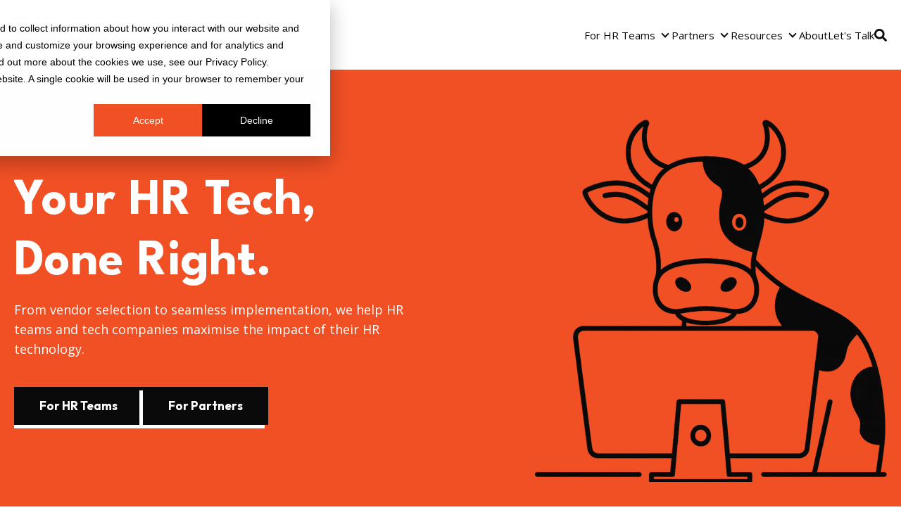

--- FILE ---
content_type: text/html; charset=UTF-8
request_url: https://udder.rocks/
body_size: 22310
content:
<!doctype html><html lang="en"><head>
    <meta charset="utf-8">
    <title>Udder | HR Tech Consultants</title>
    <link rel="shortcut icon" href="https://udder.rocks/hubfs/Udder_October2022/images/favicon-32x32.png">
    <meta name="description" content="Maximise your HR technology impact with Udder. We provide expert guidance from vendor selection to implementation, ensuring successful digital transformation for HR teams and tech companies.">
    
    
<meta name="viewport" content="width=device-width, initial-scale=1">

    <script src="/hs/hsstatic/jquery-libs/static-1.1/jquery/jquery-1.7.1.js"></script>
<script>hsjQuery = window['jQuery'];</script>
    <meta property="og:description" content="Maximise your HR technology impact with Udder. We provide expert guidance from vendor selection to implementation, ensuring successful digital transformation for HR teams and tech companies.">
    <meta property="og:title" content="Udder | HR Tech Consultants">
    <meta name="twitter:description" content="Maximise your HR technology impact with Udder. We provide expert guidance from vendor selection to implementation, ensuring successful digital transformation for HR teams and tech companies.">
    <meta name="twitter:title" content="Udder | HR Tech Consultants">

    

    
    <style>
a.cta_button{-moz-box-sizing:content-box !important;-webkit-box-sizing:content-box !important;box-sizing:content-box !important;vertical-align:middle}.hs-breadcrumb-menu{list-style-type:none;margin:0px 0px 0px 0px;padding:0px 0px 0px 0px}.hs-breadcrumb-menu-item{float:left;padding:10px 0px 10px 10px}.hs-breadcrumb-menu-divider:before{content:'›';padding-left:10px}.hs-featured-image-link{border:0}.hs-featured-image{float:right;margin:0 0 20px 20px;max-width:50%}@media (max-width: 568px){.hs-featured-image{float:none;margin:0;width:100%;max-width:100%}}.hs-screen-reader-text{clip:rect(1px, 1px, 1px, 1px);height:1px;overflow:hidden;position:absolute !important;width:1px}
</style>

<link rel="stylesheet" href="https://udder.rocks/hubfs/hub_generated/template_assets/1/188905904945/1768226276106/template_child.min.css">
<link rel="stylesheet" href="https://udder.rocks/hubfs/hub_generated/template_assets/1/188379623279/1768226278132/template_main.min.css">
<link rel="stylesheet" href="https://udder.rocks/hubfs/hub_generated/template_assets/1/188379734363/1768226276836/template_theme-overrides.min.css">
<link rel="stylesheet" href="https://udder.rocks/hubfs/hub_generated/module_assets/1/188379623451/1743767679391/module_website-header.css">

  <style>
    #hs_cos_wrapper_header-top-dnd_area_121-module-1 .focus_module_website_h {
  border:3px none #999999;
  box-shadow:0px 0px 0px 0px rgba(0,0,0,10%);
  border-radius:0px;
}

#hs_cos_wrapper_header-top-dnd_area_121-module-1 .focus_module_website_h { padding:20px; }

#hs_cos_wrapper_header-top-dnd_area_121-module-1 .mwh_row { max-width:1240px; }

#hs_cos_wrapper_header-top-dnd_area_121-module-1 .mwh_layout3 .mwh_row_t,
#hs_cos_wrapper_header-top-dnd_area_121-module-1 .mwh_layout8 .mwh_row_t,
#hs_cos_wrapper_header-top-dnd_area_121-module-1 .mwh_layout11 .mwh_row_t,
#hs_cos_wrapper_header-top-dnd_area_121-module-1 .mwh_layout12 .mwh_row_t,
#hs_cos_wrapper_header-top-dnd_area_121-module-1 .mwh_layout13 .mwh_row_t,
#hs_cos_wrapper_header-top-dnd_area_121-module-1 .mwh_layout14 .mwh_row_t,
#hs_cos_wrapper_header-top-dnd_area_121-module-1 .mwh_layout15 .mwh_row_t { margin-bottom:20px; }

#hs_cos_wrapper_header-top-dnd_area_121-module-1 .mwh_layout9 .mwh_row_b,
#hs_cos_wrapper_header-top-dnd_area_121-module-1 .mwh_layout10 .mwh_row_b { margin-top:20px; }

#hs_cos_wrapper_header-top-dnd_area_121-module-1 .mwh_col { gap:30px; }

#hs_cos_wrapper_header-top-dnd_area_121-module-1 .menu--desktop .menu__wrapper { gap:30px; }

#hs_cos_wrapper_header-top-dnd_area_121-module-1 .menu--desktop .menu-item-container { padding:10px 0; }

#hs_cos_wrapper_header-top-dnd_area_121-module-1 .menu--desktop .menu__submenu {
  padding:12px;
  margin:0 0 0 0px;
}

#hs_cos_wrapper_header-top-dnd_area_121-module-1 .menu--desktop .menu__submenu .menu-item-container,
#hs_cos_wrapper_header-top-dnd_area_121-module-1 .menu__item--depth-1:nth-last-child(-n+2) .menu__submenu .menu-item-container {
  padding-top:8px;
  padding-right:12px;
  padding-bottom:8px;
  padding-left:12px;
  margin:0px 0;
}

#hs_cos_wrapper_header-top-dnd_area_121-module-1 .menu--desktop .menu__submenu .menu__child-toggle { margin:0 0px; }

#hs_cos_wrapper_header-top-dnd_area_121-module-1 .focus_mobile_bar {
  padding-top:10px;
  padding-right:20px;
  padding-bottom:10px;
  padding-left:20px;
}

#hs_cos_wrapper_header-top-dnd_area_121-module-1 .focus_mobile_nav_container {
  padding-top:20px;
  padding-right:40px;
  padding-bottom:60px;
  padding-left:40px;
}

#hs_cos_wrapper_header-top-dnd_area_121-module-1 .focus_sticky_bar-inner { justify-content:space-between; }

#hs_cos_wrapper_header-top-dnd_area_121-module-1 .focus_sticky_bar .mwh_el_logo { flex:1 0 auto; }

#hs_cos_wrapper_header-top-dnd_area_121-module-1 .focus_sticky_bar {
  backdrop-filter:blur(10px);
  -webkit-backdrop-filter:blur(10px);
  border:3px none #999999;
  box-shadow:0px 0px 0px 0px rgba(0,0,0,10%);
  padding-top:15px;
  padding-right:20px;
  padding-bottom:15px;
  padding-left:20px;
}

#hs_cos_wrapper_header-top-dnd_area_121-module-1 .focus_sticky_bar-inner { gap:30px; }

#hs_cos_wrapper_header-top-dnd_area_121-module-1 .mwh_lang_toggle {
  font-size:16px;
  text-transform:capitalize;
}

@media (max-width:767px) {
  #hs_cos_wrapper_header-top-dnd_area_121-module-1 .focus_module_website_h,
  #hs_cos_wrapper_header-top-dnd_area_121-module-1 .focus_sticky_bar { display:none; }

  #hs_cos_wrapper_header-top-dnd_area_121-module-1 .focus_mobile_nav_container.open { display:flex; }
}

@media (min-width:768px) {
  #hs_cos_wrapper_header-top-dnd_area_121-module-1 .focus_mobile_bar,
  #hs_cos_wrapper_header-top-dnd_area_121-module-1 .focus_mobile_nav_container { display:none; }
}

  </style>

<link rel="stylesheet" href="https://udder.rocks/hubfs/hub_generated/module_assets/1/189884910474/1752156149938/module_hero-slider.min.css">
<link rel="stylesheet" href="https://udder.rocks/hubfs/hub_generated/template_assets/1/188379623305/1768226268401/template_splide.min.css">

  <style>
    #hs_cos_wrapper_dnd_area_121-dnd_partial-1-module-1 .focus_hero_text.mhsp1 {
  margin-top:10px;
  margin-bottom:40px;
}

#hs_cos_wrapper_dnd_area_121-dnd_partial-1-module-1 .focus_hero_title {
  font-size:72px;
  line-height:1.2em;
}

@media (max-width:767px) {
  #hs_cos_wrapper_dnd_area_121-dnd_partial-1-module-1 .focus_hero_title {
    font-size:42px;
    line-height:1.2em;
  }
}

#hs_cos_wrapper_dnd_area_121-dnd_partial-1-module-1 .focus_hero_text p {
  font-size:18px;
  line-height:1.6em;
}

@media (max-width:767px) {
  #hs_cos_wrapper_dnd_area_121-dnd_partial-1-module-1 .focus_hero_text p {
    font-size:20px;
    line-height:1.8em;
  }
}

@media (max-width:767px) {
  #hs_cos_wrapper_dnd_area_121-dnd_partial-1-module-1 .focus_hero_slide-image {
    width:auto;
    max-height:180px;
  }
}

#hs_cos_wrapper_dnd_area_121-dnd_partial-1-module-1 button.splide__pagination__page { background:rgba(219,157,157,0%); }

#hs_cos_wrapper_dnd_area_121-dnd_partial-1-module-1 .splide__arrows button.splide__arrow svg { fill:rgba(219,157,157,0%); }

#hs_cos_wrapper_dnd_area_121-dnd_partial-1-module-1 .splide__arrows button.splide__arrow:hover svg,
#hs_cos_wrapper_dnd_area_121-dnd_partial-1-module-1 .splide__arrows button.splide__arrow:focus svg,
#hs_cos_wrapper_dnd_area_121-dnd_partial-1-module-1 .splide__arrows button.splide__arrow:active svg { fill:rgba(255,2,1,0%); }

#hs_cos_wrapper_dnd_area_121-dnd_partial-1-module-1 button.splide__pagination__page.is-active,
#hs_cos_wrapper_dnd_area_121-dnd_partial-1-module-1 button.splide__pagination__page:hover,
#hs_cos_wrapper_dnd_area_121-dnd_partial-1-module-1 button.splide__pagination__page:focus { background:rgba(255,2,1,0%); }

#hs_cos_wrapper_dnd_area_121-dnd_partial-1-module-1 .focus_hero_slide_inner {
  height:650px;
  padding:0px 0;
}

@media (max-width:1138px) {
  #hs_cos_wrapper_dnd_area_121-dnd_partial-1-module-1 .focus_hero_slide_inner {
    height:720px;
    padding:0px 20px;
  }
}

#hs_cos_wrapper_dnd_area_121-dnd_partial-1-module-1 .focus_hero_slide_inner,
#hs_cos_wrapper_dnd_area_121-dnd_partial-1-module-1 .focus_hero_slide_inner-text {}

#hs_cos_wrapper_dnd_area_121-dnd_partial-1-module-1 .focus_module_hero .splide__arrows { display:none; }

#hs_cos_wrapper_dnd_area_121-dnd_partial-1-module-1 .focus_hero_title { max-width:1200px; }

#hs_cos_wrapper_dnd_area_121-dnd_partial-1-module-1 .focus_hero_text p { max-width:600px; }

#hs_cos_wrapper_dnd_area_121-dnd_partial-1-module-1 .mat_hero_bor { border:5px none #000000; }

#hs_cos_wrapper_dnd_area_121-dnd_partial-1-module-1 .mat_hero_sha { box-shadow:0px 0px 0px 0px rgba(0,0,0,10%); }

  </style>


        <style>
          #hs_cos_wrapper_dnd_area_121-dnd_partial-1-module-1 .mhst1 { color:#FFFFFF; }

#hs_cos_wrapper_dnd_area_121-dnd_partial-1-module-1 .mhsp1 { color:#FFFFFF; }

#hs_cos_wrapper_dnd_area_121-dnd_partial-1-module-1 .mhsb1 { background-color:#f15025; }

@media (max-width:767px) {
  #hs_cos_wrapper_dnd_area_121-dnd_partial-1-module-1 .mhsb1 .focus_hero_slide-image { display:none; }
}

        </style>
      
<link rel="stylesheet" href="https://udder.rocks/hubfs/hub_generated/module_assets/1/189887800895/1746708979975/module_fancy-header.min.css">

  <style>
    #hs_cos_wrapper_module_1745406203789 .focus_module_fancy_header { color:#f15025; }

#hs_cos_wrapper_module_1745406203789 .focus_module_fancy_header:after { background-color:#f15025; }

  </style>

<link rel="stylesheet" href="https://udder.rocks/hubfs/hub_generated/module_assets/1/189891286053/1747039979596/module_cards.min.css">

  <style>
    #hs_cos_wrapper_widget_1745402184221 .focus_module_icon_card_title {
  font-size:22px;
  line-height:1.2em;
}

@media (max-width:767px) {
  #hs_cos_wrapper_widget_1745402184221 .focus_module_icon_card_title {
    font-size:24px;
    line-height:1.2em;
  }
}

#hs_cos_wrapper_widget_1745402184221 .focus_module_icon_card-image { margin:0 auto; }

#hs_cos_wrapper_widget_1745402184221 .focus_module_icon_card_title { order:1; }

#hs_cos_wrapper_widget_1745402184221 .focus_module_icon_card .card_icon svg {
  height:40px;
  fill:#f15025;
}

@media (max-width:767px) {
  #hs_cos_wrapper_widget_1745402184221 .focus_module_icon_card .card_icon svg { height:40px; }
}

#hs_cos_wrapper_widget_1745402184221 .focus_module_icon_card_title_icon {
  align-items:center;
  margin:0 auto;
}

#hs_cos_wrapper_widget_1745402184221 .focus_module_icon_card .button { margin:0 auto; }

#hs_cos_wrapper_widget_1745402184221 .focus_module_icon_card_title,
#hs_cos_wrapper_widget_1745402184221 .focus_module_icon_card_text { text-align:center; }

#hs_cos_wrapper_widget_1745402184221 .focus_module_icon_card {
  padding:calc(50px*1);
  background:#F5F5F5;
}

@media (max-width:767px) {
  #hs_cos_wrapper_widget_1745402184221 .focus_module_icon_card { padding:calc(30px*1); }
}

#hs_cos_wrapper_widget_1745402184221 .focus_module_icon_card { gap:calc(30px*1); }

#hs_cos_wrapper_widget_1745402184221 .mat_pri_bor { border:5px none #000000; }

#hs_cos_wrapper_widget_1745402184221 .mat_pri_cor { border-radius:10px; }

#hs_cos_wrapper_widget_1745402184221 .mat_pri_sha { box-shadow:0px 0px 0px 0px rgba(0,0,0,10%); }

@media (min-width:768px) {
  #hs_cos_wrapper_widget_1745402184221 .focus_module_icon_card { min-height:400px; }
}

  </style>


  <style>
    #hs_cos_wrapper_module_1745410577072 .focus_module_fancy_header { color:#f15025; }

#hs_cos_wrapper_module_1745410577072 .focus_module_fancy_header:after { background-color:#f15025; }

  </style>

<link rel="stylesheet" href="https://udder.rocks/hubfs/hub_generated/module_assets/1/188379623353/1743767679390/module_testimonials.min.css">

  <style>
    #hs_cos_wrapper_widget_1744720249979 .focus_module_testimonial_img img {
  width:120px;
  border-radius:50%;
}

#hs_cos_wrapper_widget_1744720249979 .focus_module_testimonial_container { align-items:center; }

#hs_cos_wrapper_widget_1744720249979 .focus_module_testimonial_container { gap:calc((70px - 20px)*1) calc(70px*1); }

  </style>

 
        <style>
          #hs_cos_wrapper_widget_1744720249979 .mmts1:before {
  content:'★★★★★';
  letter-spacing:3px;
  background:linear-gradient(90deg,rgba(255,255,255,1) calc(0.97*100%),rgba(255,255,255,0.2) calc(0.97*100%));
  -webkit-background-clip:text;
  -webkit-text-fill-color:transparent;
}

        </style>
      
 
        <style>
          #hs_cos_wrapper_widget_1744720249979 .mmts2:before {
  content:'★★★★★';
  letter-spacing:3px;
  background:linear-gradient(90deg,rgba(255,255,255,1) calc(0.85*100%),rgba(255,255,255,0.2) calc(0.85*100%));
  -webkit-background-clip:text;
  -webkit-text-fill-color:transparent;
}

        </style>
      
 
        <style>
          #hs_cos_wrapper_widget_1744720249979 .mmts3:before {
  content:'★★★★★';
  letter-spacing:3px;
  background:linear-gradient(90deg,rgba(255,255,255,1) calc(0.96*100%),rgba(255,255,255,0.2) calc(0.96*100%));
  -webkit-background-clip:text;
  -webkit-text-fill-color:transparent;
}

        </style>
      
 
        <style>
          #hs_cos_wrapper_widget_1744720249979 .mmts4:before {
  content:'★★★★★';
  letter-spacing:3px;
  background:linear-gradient(90deg,rgba(255,255,255,1) calc(0.97*100%),rgba(255,255,255,0.2) calc(0.97*100%));
  -webkit-background-clip:text;
  -webkit-text-fill-color:transparent;
}

        </style>
      
 
        <style>
          #hs_cos_wrapper_widget_1744720249979 .mmts5:before {
  content:'★★★★★';
  letter-spacing:3px;
  background:linear-gradient(90deg,rgba(255,255,255,1) calc(0.97*100%),rgba(255,255,255,0.2) calc(0.97*100%));
  -webkit-background-clip:text;
  -webkit-text-fill-color:transparent;
}

        </style>
      
 
        <style>
          #hs_cos_wrapper_widget_1744720249979 .mmts6:before {
  content:'★★★★★';
  letter-spacing:3px;
  background:linear-gradient(90deg,rgba(255,255,255,1) calc(0.97*100%),rgba(255,255,255,0.2) calc(0.97*100%));
  -webkit-background-clip:text;
  -webkit-text-fill-color:transparent;
}

        </style>
      
 
        <style>
          #hs_cos_wrapper_widget_1744720249979 .mmts7:before {
  content:'★★★★★';
  letter-spacing:3px;
  background:linear-gradient(90deg,rgba(255,255,255,1) calc(0.97*100%),rgba(255,255,255,0.2) calc(0.97*100%));
  -webkit-background-clip:text;
  -webkit-text-fill-color:transparent;
}

        </style>
      
 
        <style>
          #hs_cos_wrapper_widget_1744720249979 .mmts8:before {
  content:'★★★★★';
  letter-spacing:3px;
  background:linear-gradient(90deg,rgba(255,255,255,1) calc(0.97*100%),rgba(255,255,255,0.2) calc(0.97*100%));
  -webkit-background-clip:text;
  -webkit-text-fill-color:transparent;
}

        </style>
      
 
        <style>
          #hs_cos_wrapper_widget_1744720249979 .mmts9:before {
  content:'★★★★★';
  letter-spacing:3px;
  background:linear-gradient(90deg,rgba(255,255,255,1) calc(0.97*100%),rgba(255,255,255,0.2) calc(0.97*100%));
  -webkit-background-clip:text;
  -webkit-text-fill-color:transparent;
}

        </style>
      
 
        <style>
          #hs_cos_wrapper_widget_1744720249979 .mmts10:before {
  content:'★★★★★';
  letter-spacing:3px;
  background:linear-gradient(90deg,rgba(255,255,255,1) calc(0.97*100%),rgba(255,255,255,0.2) calc(0.97*100%));
  -webkit-background-clip:text;
  -webkit-text-fill-color:transparent;
}

        </style>
      
 
        <style>
          #hs_cos_wrapper_widget_1744720249979 .mmts11:before {
  content:'★★★★★';
  letter-spacing:3px;
  background:linear-gradient(90deg,rgba(255,255,255,1) calc(0.97*100%),rgba(255,255,255,0.2) calc(0.97*100%));
  -webkit-background-clip:text;
  -webkit-text-fill-color:transparent;
}

        </style>
      
<link rel="stylesheet" href="https://udder.rocks/hubfs/hub_generated/module_assets/1/189894956898/1746711976861/module_text-with-image.min.css">

  <style>
    #hs_cos_wrapper_module_1750924777280 .focus_module_image_text_title { color:#f15025; }

#hs_cos_wrapper_module_1750924777280 .focus_module_image_text_img {
  max-width:350px;
  margin-top:0px;
  margin-right:0px;
  margin-bottom:0px;
  margin-left:0px;
}

@media (max-width:767px) {
  #hs_cos_wrapper_module_1750924777280 .focus_module_image_text_img {
    margin-top:0px;
    margin-right:0px;
    margin-bottom:0px;
    margin-left:0px;
  }
}

#hs_cos_wrapper_module_1750924777280 .focus_module_image_text_container { text-align:left; }

#hs_cos_wrapper_module_1750924777280 .focus_module_image_text { align-items:center; }

#hs_cos_wrapper_module_1750924777280 .focus_module_image_text { margin:0 auto; }

#hs_cos_wrapper_module_1750924777280 .focus_module_image_text { gap:calc((70px - 20px)*1) calc(70px*1); }

#hs_cos_wrapper_module_1750924777280 .focus_module_image_text_container { gap:calc(10px*1); }

  </style>


  <style>
    #hs_cos_wrapper_module_1751268863786 .focus_module_fancy_header { color:#f15025; }

#hs_cos_wrapper_module_1751268863786 .focus_module_fancy_header:after { background-color:#f15025; }

  </style>

<link rel="stylesheet" href="https://udder.rocks/hubfs/hub_generated/module_assets/1/188379623346/1743767679359/module_clients.min.css">

    <style>
        #hs_cos_wrapper_module_1745408981021 .focus_module_clients_item {
  background:#FFFFFF;
  min-height:250px;
}

#hs_cos_wrapper_module_1745408981021 .focus_module_clients_item:hover { background:#f5f5f5; }

#hs_cos_wrapper_module_1745408981021 .focus_module_clients_img { filter:grayscale(1); }

#hs_cos_wrapper_module_1745408981021 .focus_module_clients_item:hover .focus_module_clients_img { filter:none; }

    </style>

<link rel="stylesheet" href="https://udder.rocks/hubfs/hub_generated/module_assets/1/188379623340/1743767679279/module_number-counters.min.css">

    <style>
      #hs_cos_wrapper_dnd_area_121-module-9 .focus_module_number_counter { font-size:72px; }

@media (max-width:767px) {
  #hs_cos_wrapper_dnd_area_121-module-9 .focus_module_number_counter { font-size:48px; }
}

#hs_cos_wrapper_dnd_area_121-module-9 .focus_module_number_counters .counter_icon svg {
  height:30px;
  fill:#f15025;
}

@media (max-width:767px) {
  #hs_cos_wrapper_dnd_area_121-module-9 .focus_module_number_counters .counter_icon svg { height:30px; }
}

#hs_cos_wrapper_dnd_area_121-module-9 .focus_module_number_counters-top { flex-direction:column; }

#hs_cos_wrapper_dnd_area_121-module-9 .focus_module_number_counters .focus_grid-inner { align-items:center; }

#hs_cos_wrapper_dnd_area_121-module-9 .focus_module_number_counters {
  padding:calc(50px*1) calc(30px*1);
  background:#F5F5F5;
}

@media (max-width:767px) {
  #hs_cos_wrapper_dnd_area_121-module-9 .focus_module_number_counters { padding:calc(30px*1) calc(20px*1); }
}

#hs_cos_wrapper_dnd_area_121-module-9 .focus_module_number_counters-top { gap:calc(30px*1); }

#hs_cos_wrapper_dnd_area_121-module-9 .mat_pri_bor { border:5px none #000000; }

#hs_cos_wrapper_dnd_area_121-module-9 .mat_pri_cor { border-radius:10px; }

#hs_cos_wrapper_dnd_area_121-module-9 .mat_pri_sha { box-shadow:0px 0px 0px 0px rgba(0,0,0,10%); }

    </style>


  <style>
    #hs_cos_wrapper_module_1745406473505 .focus_module_fancy_header { color:#f15025; }

#hs_cos_wrapper_module_1745406473505 .focus_module_fancy_header:after { background-color:#f15025; }

  </style>

<link rel="stylesheet" href="https://udder.rocks/hubfs/hub_generated/module_assets/1/188379734397/1743767679386/module_recent-blog-posts.min.css">

    <style>
        #hs_cos_wrapper_widget_1744720477149 .focus_widget_post_item-img { border-radius:8px; }

#hs_cos_wrapper_widget_1744720477149 .mw_single_post .focus_widget_post_item-title {
  font-size:24px;
  line-height:1.2em;
}

@media (max-width:767px) {
  #hs_cos_wrapper_widget_1744720477149 .mw_single_post .focus_widget_post_item-title {
    font-size:20px;
    line-height:1.2em;
  }
}

#hs_cos_wrapper_widget_1744720477149 .focus_widget_post_item-summary { color:#0A0A0A; }

    </style>

<link rel="stylesheet" href="https://udder.rocks/hubfs/hub_generated/module_assets/1/189887798931/1752061527400/module_cta-section.min.css">

  <style>
    #hs_cos_wrapper_dnd_area_121-dnd_partial-11-module-1 .focus_module_cta_section-title { color:#FFFFFF; }

#hs_cos_wrapper_dnd_area_121-dnd_partial-11-module-1 .focus_module_cta_section-title {
  font-size:36px;
  line-height:1.2em;
}

@media (max-width:767px) {
  #hs_cos_wrapper_dnd_area_121-dnd_partial-11-module-1 .focus_module_cta_section-title {
    font-size:48px;
    line-height:1.2em;
  }
}

#hs_cos_wrapper_dnd_area_121-dnd_partial-11-module-1 .focus_module_cta_section-text { color:#FFFFFF; }

#hs_cos_wrapper_dnd_area_121-dnd_partial-11-module-1 .focus_module_cta_section-text {
  font-size:18px;
  line-height:1.6em;
}

@media (max-width:767px) {
  #hs_cos_wrapper_dnd_area_121-dnd_partial-11-module-1 .focus_module_cta_section-text {
    font-size:20px;
    line-height:1.8em;
  }
}

#hs_cos_wrapper_dnd_area_121-dnd_partial-11-module-1 .cta_section-icon { max-width:300px; }

#hs_cos_wrapper_dnd_area_121-dnd_partial-11-module-1 .focus_module_cta_section { padding:70px 0 50px; }

@media (max-width:767px) {
  #hs_cos_wrapper_dnd_area_121-dnd_partial-11-module-1 .focus_module_cta_section { padding:calc(80px*1) calc(30px*1); }
}

#hs_cos_wrapper_dnd_area_121-dnd_partial-11-module-1 .cta_section-icon { margin-top:-160px; }

#hs_cos_wrapper_dnd_area_121-dnd_partial-11-module-1 .focus_module_cta_section-content { gap:calc(0px*1); }

#hs_cos_wrapper_dnd_area_121-dnd_partial-11-module-1 .focus_module_cta_section { background:#7d37a9; }

#hs_cos_wrapper_dnd_area_121-dnd_partial-11-module-1 .focus_module_cta_section-lens { background:rgba(0,0,0,0%); }

  </style>

<link rel="stylesheet" href="https://udder.rocks/hubfs/hub_generated/module_assets/1/188379623344/1743767679321/module_website-footer.css">

  <style>
    @media (max-width:767px) {
  #hs_cos_wrapper_footer-dnd_area_121-module-1 .mwf_row {
    flex-direction:column;
    align-items:flex-start;
    gap:60px;
  }

  #hs_cos_wrapper_footer-dnd_area_121-module-1 .mwf_row_j_full,
  #hs_cos_wrapper_footer-dnd_area_121-module-1 .mwf_row_j_left,
  #hs_cos_wrapper_footer-dnd_area_121-module-1 .mwf_row_j_center,
  #hs_cos_wrapper_footer-dnd_area_121-module-1 .mwf_row_j_right { justify-content:flex-start; }

  #hs_cos_wrapper_footer-dnd_area_121-module-1 .mwf_col {
    flex-direction:column;
    align-items:flex-start;
    gap:60px;
  }

  #hs_cos_wrapper_footer-dnd_area_121-module-1 .mwf_el_image,
  #hs_cos_wrapper_footer-dnd_area_121-module-1 .mwf_el_menus,
  #hs_cos_wrapper_footer-dnd_area_121-module-1 .mwf_el_social,
  #hs_cos_wrapper_footer-dnd_area_121-module-1 .mwf_el_text {
    flex-direction:column;
    align-items:flex-start;
    gap:60px;
  }
}

  </style>

<style>
  @font-face {
    font-family: "League Spartan";
    font-weight: 400;
    font-style: normal;
    font-display: swap;
    src: url("/_hcms/googlefonts/League_Spartan/regular.woff2") format("woff2"), url("/_hcms/googlefonts/League_Spartan/regular.woff") format("woff");
  }
  @font-face {
    font-family: "League Spartan";
    font-weight: 700;
    font-style: normal;
    font-display: swap;
    src: url("/_hcms/googlefonts/League_Spartan/700.woff2") format("woff2"), url("/_hcms/googlefonts/League_Spartan/700.woff") format("woff");
  }
  @font-face {
    font-family: "Outfit";
    font-weight: 700;
    font-style: normal;
    font-display: swap;
    src: url("/_hcms/googlefonts/Outfit/700.woff2") format("woff2"), url("/_hcms/googlefonts/Outfit/700.woff") format("woff");
  }
  @font-face {
    font-family: "Outfit";
    font-weight: 300;
    font-style: normal;
    font-display: swap;
    src: url("/_hcms/googlefonts/Outfit/300.woff2") format("woff2"), url("/_hcms/googlefonts/Outfit/300.woff") format("woff");
  }
  @font-face {
    font-family: "Outfit";
    font-weight: 400;
    font-style: normal;
    font-display: swap;
    src: url("/_hcms/googlefonts/Outfit/regular.woff2") format("woff2"), url("/_hcms/googlefonts/Outfit/regular.woff") format("woff");
  }
  @font-face {
    font-family: "Outfit";
    font-weight: 400;
    font-style: normal;
    font-display: swap;
    src: url("/_hcms/googlefonts/Outfit/regular.woff2") format("woff2"), url("/_hcms/googlefonts/Outfit/regular.woff") format("woff");
  }
  @font-face {
    font-family: "Zen Kaku Gothic New";
    font-weight: 500;
    font-style: normal;
    font-display: swap;
    src: url("/_hcms/googlefonts/Zen_Kaku_Gothic_New/500.woff2") format("woff2"), url("/_hcms/googlefonts/Zen_Kaku_Gothic_New/500.woff") format("woff");
  }
  @font-face {
    font-family: "Zen Kaku Gothic New";
    font-weight: 400;
    font-style: normal;
    font-display: swap;
    src: url("/_hcms/googlefonts/Zen_Kaku_Gothic_New/regular.woff2") format("woff2"), url("/_hcms/googlefonts/Zen_Kaku_Gothic_New/regular.woff") format("woff");
  }
  @font-face {
    font-family: "Zen Kaku Gothic New";
    font-weight: 700;
    font-style: normal;
    font-display: swap;
    src: url("/_hcms/googlefonts/Zen_Kaku_Gothic_New/700.woff2") format("woff2"), url("/_hcms/googlefonts/Zen_Kaku_Gothic_New/700.woff") format("woff");
  }
  @font-face {
    font-family: "Open Sans";
    font-weight: 400;
    font-style: normal;
    font-display: swap;
    src: url("/_hcms/googlefonts/Open_Sans/regular.woff2") format("woff2"), url("/_hcms/googlefonts/Open_Sans/regular.woff") format("woff");
  }
  @font-face {
    font-family: "Open Sans";
    font-weight: 700;
    font-style: normal;
    font-display: swap;
    src: url("/_hcms/googlefonts/Open_Sans/700.woff2") format("woff2"), url("/_hcms/googlefonts/Open_Sans/700.woff") format("woff");
  }
</style>

<!-- Editor Styles -->
<style id="hs_editor_style" type="text/css">
#hs_cos_wrapper_widget_1762247626260  { display: block !important; text-align: center !important }
#hs_cos_wrapper_widget_1762247626260  { display: block !important; text-align: center !important }
.dnd_area_121-row-0-force-full-width-section > .row-fluid {
  max-width: none !important;
}
.dnd_area_121-row-2-max-width-section-centering > .row-fluid {
  max-width: 1240px !important;
  margin-left: auto !important;
  margin-right: auto !important;
}
.dnd_area_121-row-3-max-width-section-centering > .row-fluid {
  max-width: 860px !important;
  margin-left: auto !important;
  margin-right: auto !important;
}
.dnd_area_121-row-8-force-full-width-section > .row-fluid {
  max-width: none !important;
}
.dnd_area_121-row-9-max-width-section-centering > .row-fluid {
  max-width: 840px !important;
  margin-left: auto !important;
  margin-right: auto !important;
}
.module_17622475143463-flexbox-positioning {
  display: -ms-flexbox !important;
  -ms-flex-direction: column !important;
  -ms-flex-align: center !important;
  -ms-flex-pack: start;
  display: flex !important;
  flex-direction: column !important;
  align-items: center !important;
  justify-content: flex-start;
}
.module_17622475143463-flexbox-positioning > div {
  max-width: 100%;
  flex-shrink: 0 !important;
}
.module_17622475158393-flexbox-positioning {
  display: -ms-flexbox !important;
  -ms-flex-direction: column !important;
  -ms-flex-align: center !important;
  -ms-flex-pack: start;
  display: flex !important;
  flex-direction: column !important;
  align-items: center !important;
  justify-content: flex-start;
}
.module_17622475158393-flexbox-positioning > div {
  max-width: 100%;
  flex-shrink: 0 !important;
}
.module_17622475177883-flexbox-positioning {
  display: -ms-flexbox !important;
  -ms-flex-direction: column !important;
  -ms-flex-align: center !important;
  -ms-flex-pack: start;
  display: flex !important;
  flex-direction: column !important;
  align-items: center !important;
  justify-content: flex-start;
}
.module_17622475177883-flexbox-positioning > div {
  max-width: 100%;
  flex-shrink: 0 !important;
}
.widget_1762247507014-flexbox-positioning {
  display: -ms-flexbox !important;
  -ms-flex-direction: column !important;
  -ms-flex-align: center !important;
  -ms-flex-pack: start;
  display: flex !important;
  flex-direction: column !important;
  align-items: center !important;
  justify-content: flex-start;
}
.widget_1762247507014-flexbox-positioning > div {
  max-width: 100%;
  flex-shrink: 0 !important;
}
/* HubSpot Styles (default) */
.header-top-dnd_area_121-row-0-margin {
  margin-bottom: 0px !important;
}
.dnd_area_121-row-0-margin {
  margin-bottom: 0px !important;
}
.dnd_area_121-row-0-padding {
  padding-left: 20px !important;
  padding-right: 20px !important;
}
.dnd_area_121-row-0-background-layers {
  background-image: linear-gradient(rgba(241, 80, 37, 1), rgba(241, 80, 37, 1)) !important;
  background-position: left top !important;
  background-size: auto !important;
  background-repeat: no-repeat !important;
}
.dnd_area_121-row-1-padding {
  padding-top: 100px !important;
  padding-bottom: 100px !important;
}
.dnd_area_121-row-1-hidden {
  display: block !important;
}
.dnd_area_121-row-1-background-layers {
  background-image: linear-gradient(rgba(245, 245, 245, 1), rgba(245, 245, 245, 1)) !important;
  background-position: left top !important;
  background-size: auto !important;
  background-repeat: no-repeat !important;
}
.dnd_area_121-row-2-padding {
  padding-top: 0px !important;
}
.dnd_area_121-row-2-background-layers {
  background-image: url('https://udder.rocks/hubfs/Udder_October2022/images/Vector.svg') !important;
  background-position: center center !important;
  background-size: cover !important;
  background-repeat: no-repeat !important;
}
.dnd_area_121-row-3-padding {
  padding-top: 100px !important;
  padding-bottom: 100px !important;
}
.dnd_area_121-row-3-background-layers {
  background-image: linear-gradient(rgba(250, 250, 250, 1), rgba(250, 250, 250, 1)) !important;
  background-position: left top !important;
  background-size: auto !important;
  background-repeat: no-repeat !important;
}
.dnd_area_121-row-5-margin {
  margin-bottom: 0px !important;
}
.dnd_area_121-row-6-margin {
  margin-bottom: 0px !important;
}
.dnd_area_121-row-6-padding {
  padding-top: 100px !important;
  padding-bottom: 100px !important;
}
.dnd_area_121-row-6-background-layers {
  background-image: linear-gradient(rgba(241, 80, 37, 1), rgba(241, 80, 37, 1)) !important;
  background-position: left top !important;
  background-size: auto !important;
  background-repeat: no-repeat !important;
}
.dnd_area_121-row-7-margin {
  margin-top: 0px !important;
  margin-bottom: 0px !important;
}
.dnd_area_121-row-7-padding {
  padding-top: 80px !important;
  padding-bottom: 100px !important;
}
.dnd_area_121-row-7-background-layers {
  background-image: url('https://udder.rocks/hubfs/Udder_October2022/images/Vector-4.svg') !important;
  background-position: center center !important;
  background-size: cover !important;
  background-repeat: no-repeat !important;
}
.dnd_area_121-row-8-margin {
  margin-top: 0px !important;
  margin-bottom: 0px !important;
}
.dnd_area_121-row-8-padding {
  padding-left: 0px !important;
  padding-right: 0px !important;
}
.dnd_area_121-row-9-margin {
  margin-bottom: 0px !important;
}
.dnd_area_121-row-9-padding {
  padding-bottom: 100px !important;
  padding-left: 20px !important;
  padding-right: 20px !important;
}
.dnd_area_121-row-9-background-layers {
  background-image: linear-gradient(rgba(125, 55, 169, 1), rgba(125, 55, 169, 1)) !important;
  background-position: left top !important;
  background-size: auto !important;
  background-repeat: no-repeat !important;
}
.footer-dnd_area_121-row-0-margin {
  margin-bottom: 0px !important;
}
.footer-dnd_area_121-row-0-padding {
  padding-bottom: 50px !important;
}
.footer-dnd_area_121-row-0-background-layers {
  background-image: linear-gradient(rgba(10, 10, 10, 1), rgba(10, 10, 10, 1)) !important;
  background-position: left top !important;
  background-size: auto !important;
  background-repeat: no-repeat !important;
}
</style>
    

    
<!--  Added by GoogleAnalytics4 integration -->
<script>
var _hsp = window._hsp = window._hsp || [];
window.dataLayer = window.dataLayer || [];
function gtag(){dataLayer.push(arguments);}

var useGoogleConsentModeV2 = true;
var waitForUpdateMillis = 1000;


if (!window._hsGoogleConsentRunOnce) {
  window._hsGoogleConsentRunOnce = true;

  gtag('consent', 'default', {
    'ad_storage': 'denied',
    'analytics_storage': 'denied',
    'ad_user_data': 'denied',
    'ad_personalization': 'denied',
    'wait_for_update': waitForUpdateMillis
  });

  if (useGoogleConsentModeV2) {
    _hsp.push(['useGoogleConsentModeV2'])
  } else {
    _hsp.push(['addPrivacyConsentListener', function(consent){
      var hasAnalyticsConsent = consent && (consent.allowed || (consent.categories && consent.categories.analytics));
      var hasAdsConsent = consent && (consent.allowed || (consent.categories && consent.categories.advertisement));

      gtag('consent', 'update', {
        'ad_storage': hasAdsConsent ? 'granted' : 'denied',
        'analytics_storage': hasAnalyticsConsent ? 'granted' : 'denied',
        'ad_user_data': hasAdsConsent ? 'granted' : 'denied',
        'ad_personalization': hasAdsConsent ? 'granted' : 'denied'
      });
    }]);
  }
}

gtag('js', new Date());
gtag('set', 'developer_id.dZTQ1Zm', true);
gtag('config', 'G-1WN5DTFRH1');
</script>
<script async src="https://www.googletagmanager.com/gtag/js?id=G-1WN5DTFRH1"></script>

<!-- /Added by GoogleAnalytics4 integration -->

    <link rel="canonical" href="https://udder.rocks">

<!-- Reddit Pixel -->
<script>
!function(w,d){if(!w.rdt){var p=w.rdt=function(){p.sendEvent?p.sendEvent.apply(p,arguments):p.callQueue.push(arguments)};p.callQueue=[];var t=d.createElement("script");t.src="https://www.redditstatic.com/ads/pixel.js",t.async=!0;var s=d.getElementsByTagName("script")[0];s.parentNode.insertBefore(t,s)}}(window,document);rdt('init','a2_hovpiyipi5fh');rdt('track', 'PageVisit');
</script>
<!-- DO NOT MODIFY UNLESS TO REPLACE A USER IDENTIFIER -->
<!-- End Reddit Pixel -->
<meta property="og:image" content="https://udder.rocks/hubfs/Open%20Graph.png">
<meta property="og:image:width" content="600">
<meta property="og:image:height" content="300">

<meta name="twitter:image" content="https://udder.rocks/hubfs/Open%20Graph.png">


<meta property="og:url" content="https://udder.rocks">
<meta name="twitter:card" content="summary_large_image">
<meta http-equiv="content-language" content="en">





<script>
document.addEventListener('DOMContentLoaded', function() {
  try {
    // Target the Splide container
    const slider = document.querySelector('.focus_module_testimonial .splide');
    
    if (slider) {
      // Wait for Splide to initialize
      const checkInterval = setInterval(() => {
        if (slider.__splide__) {
          clearInterval(checkInterval);
          const splide = slider.__splide__;
          
          // Add infinite loop logic
          splide.on('mounted move', function() {
            const lastIndex = splide.length - 1;
            
            // Check if we need to wrap around
            if (splide.index > lastIndex) {
              splide.go(0);
            } else if (splide.index < 0) {
              splide.go(lastIndex);
            }
          });

          // Modify arrow click behavior
          const arrows = slider.querySelectorAll('.splide__arrow');
          arrows.forEach(arrow => {
            arrow.addEventListener('click', function(e) {
              if (splide.index === splide.length - 1 && this.classList.contains('splide__arrow--next')) {
                e.preventDefault();
                splide.go(0);
              }
              else if (splide.index === 0 && this.classList.contains('splide__arrow--prev')) {
                e.preventDefault();
                splide.go(splide.length - 1);
              }
            });
          });
        }
      }, 100);
    }
  } catch (error) {
    console.error('Slider initialization error:', error);
  }
});
</script>


    
    <meta name="generator" content="HubSpot"></head><body><div id="hs_cos_wrapper_seo_schema" class="hs_cos_wrapper hs_cos_wrapper_widget hs_cos_wrapper_type_module" style="" data-hs-cos-general-type="widget" data-hs-cos-type="module">









</div>

    

    

    
  
  
    <div class="body-wrapper focus_plus_theme   hs-content-id-188907976745 hs-site-page page ">
      <button id="goTop" class="goTop" onclick="goToTop()" aria-label="Go to top">
        <span id="hs_cos_wrapper_" class="hs_cos_wrapper hs_cos_wrapper_widget hs_cos_wrapper_type_icon" style="" data-hs-cos-general-type="widget" data-hs-cos-type="icon"><svg version="1.0" xmlns="http://www.w3.org/2000/svg" viewbox="0 0 448 512" aria-hidden="true"><g id="arrow-up1_layer"><path d="M34.9 289.5l-22.2-22.2c-9.4-9.4-9.4-24.6 0-33.9L207 39c9.4-9.4 24.6-9.4 33.9 0l194.3 194.3c9.4 9.4 9.4 24.6 0 33.9L413 289.4c-9.5 9.5-25 9.3-34.3-.4L264 168.6V456c0 13.3-10.7 24-24 24h-32c-13.3 0-24-10.7-24-24V168.6L69.2 289.1c-9.3 9.8-24.8 10-34.3.4z" /></g></svg></span>
      </button>
      
        <div data-global-resource-path="Udder - Focus_Plus child/templates/partials/header.html"><header class="header">

  <div class="container-fluid">
<div class="row-fluid-wrapper">
<div class="row-fluid">
<div class="span12 widget-span widget-type-cell " style="" data-widget-type="cell" data-x="0" data-w="12">

<div class="row-fluid-wrapper row-depth-1 row-number-1 dnd-section header-top-dnd_area_121-row-0-margin">
<div class="row-fluid ">
<div class="span12 widget-span widget-type-custom_widget dnd-module" style="" data-widget-type="custom_widget" data-x="0" data-w="12">
<div id="hs_cos_wrapper_header-top-dnd_area_121-module-1" class="hs_cos_wrapper hs_cos_wrapper_widget hs_cos_wrapper_type_module" style="" data-hs-cos-general-type="widget" data-hs-cos-type="module">
























































  








































  
  









<div class="focus_mobile_bar">
  
    
  
  
  
  
  
  
  <div class="mwh_el_logo">
    
      <span id="hs_cos_wrapper_header-top-dnd_area_121-module-1_site_logo_mobile" class="hs_cos_wrapper hs_cos_wrapper_widget hs_cos_wrapper_type_logo" style="" data-hs-cos-general-type="widget" data-hs-cos-type="logo"><a href="https://udder-rocks.sandbox.hs-sites.com/stage-home?hsLang=en" id="hs-link-header-top-dnd_area_121-module-1_site_logo_mobile" style="border-width:0px;border:0px;"><img src="https://udder.rocks/hs-fs/hubfs/Udder_White.png?width=111&amp;name=Udder_White.png" class="hs-image-widget " height="0" style="height: auto;width:111px;border-width:0px;border:0px;" width="111" alt="Udder_White" title="Udder_White" srcset="https://udder.rocks/hs-fs/hubfs/Udder_White.png?width=56&amp;name=Udder_White.png 56w, https://udder.rocks/hs-fs/hubfs/Udder_White.png?width=111&amp;name=Udder_White.png 111w, https://udder.rocks/hs-fs/hubfs/Udder_White.png?width=167&amp;name=Udder_White.png 167w, https://udder.rocks/hs-fs/hubfs/Udder_White.png?width=222&amp;name=Udder_White.png 222w, https://udder.rocks/hs-fs/hubfs/Udder_White.png?width=278&amp;name=Udder_White.png 278w, https://udder.rocks/hs-fs/hubfs/Udder_White.png?width=333&amp;name=Udder_White.png 333w" sizes="(max-width: 111px) 100vw, 111px"></a></span>
        
  </div>

  
  
    
  

  
  
     
  
  
    <div class="mwh_search_toggle">
      <svg version="1.0" xmlns="http://www.w3.org/2000/svg" viewbox="0 0 512 512" aria-labelledby="search6" role="img"><title id="search6">Search toggle</title><g id="search6_layer"><path d="M505 442.7L405.3 343c-4.5-4.5-10.6-7-17-7H372c27.6-35.3 44-79.7 44-128C416 93.1 322.9 0 208 0S0 93.1 0 208s93.1 208 208 208c48.3 0 92.7-16.4 128-44v16.3c0 6.4 2.5 12.5 7 17l99.7 99.7c9.4 9.4 24.6 9.4 33.9 0l28.3-28.3c9.4-9.4 9.4-24.6.1-34zM208 336c-70.7 0-128-57.2-128-128 0-70.7 57.2-128 128-128 70.7 0 128 57.2 128 128 0 70.7-57.2 128-128 128z" /></g></svg>
    </div>
  

  
  
    <div class="focus_mob_nav_icon">
      <div class="focus_mob_nav_icon-inner">
          <label for="focus_mob_nav_check">
              <input type="checkbox" class="focus_mob_nav_check" id="focus_mob_nav_check">
              <span></span>
              <span></span>
              <span></span>
          </label>
      </div>
    </div>
  
</div>



<div class="focus_mobile_nav_container">
  
    
  <div class="mwh_el_primary_menu focus_header_menu">
    
  <nav class="menu menu--mobile" aria-label="Main menu">
    <ul class="menu__wrapper no-list">
      
      

  

    

    

    

    
    
    

    

    
    
    
      
        
        
      <li class="menu__item menu__item--depth-1 menu__item--has-submenu hs-skip-lang-url-rewrite">
        <div class="menu-item-container">
          
                        
              <a class="menu__link menu__link--toggle" href="#" aria-haspopup="true" aria-expanded="false">For HR Teams</a>
            
          
          
            
                <button class="menu__child-toggle no-button" aria-expanded="false">
                  <span class="show-for-sr">For HR Teams</span>
                  <span class="menu__child-toggle-icon"></span>
                </button>
              </div>
              <ul class="menu__submenu  menu__submenu--level-2 no-list">
                
                
                  
      <li class="menu__item menu__item--depth-2 menu__item--has-submenu hs-skip-lang-url-rewrite">
        <div class="menu-item-container">
          
                        
              <a class="menu__link menu__link--toggle" href="#" aria-haspopup="true" aria-expanded="false">Strategy</a>
            
          
          
            
                <button class="menu__child-toggle no-button" aria-expanded="false">
                  <span class="show-for-sr">Strategy</span>
                  <span class="menu__child-toggle-icon"></span>
                </button>
              </div>
              <ul class="menu__submenu  menu__submenu--level-3 no-list">
                
                
                  
      <li class="menu__item menu__item--depth-3  hs-skip-lang-url-rewrite">
        <div class="menu-item-container">
          
            <a class="menu__link   " href="https://udder.rocks/discovery-vision-strategy-consulting-services">Discovery, Vision and Strategy</a>
          
          
        </div>
          
      </li>
    
                
                  
      <li class="menu__item menu__item--depth-3  hs-skip-lang-url-rewrite">
        <div class="menu-item-container">
          
            <a class="menu__link   " href="https://udder.rocks/vendor-selection-consulting-service">Vendor Selection</a>
          
          
        </div>
          
      </li>
    
                
                  
      <li class="menu__item menu__item--depth-3  hs-skip-lang-url-rewrite">
        <div class="menu-item-container">
          
            <a class="menu__link   " href="https://udder.rocks/index-by-udder">Index by Udder</a>
          
          
        </div>
          
      </li>
    
                
                  
      <li class="menu__item menu__item--depth-3  hs-skip-lang-url-rewrite">
        <div class="menu-item-container">
          
            <a class="menu__link   " href="https://udder.rocks/technical-consulting-service">Technical Consulting</a>
          
          
        </div>
          
      </li>
    
                
                  
      <li class="menu__item menu__item--depth-3  hs-skip-lang-url-rewrite">
        <div class="menu-item-container">
          
            <a class="menu__link   " href="https://udder.rocks/integration-consulting-service">Integration Consulting</a>
          
          
        </div>
          
      </li>
    
                
                  
      <li class="menu__item menu__item--depth-3  hs-skip-lang-url-rewrite">
        <div class="menu-item-container">
          
            <a class="menu__link   " href="https://udder.rocks/tech-healthcheck-service">Tech Health check</a>
          
          
        </div>
          
      </li>
    
                
                  
      <li class="menu__item menu__item--depth-3  hs-skip-lang-url-rewrite">
        <div class="menu-item-container">
          
            <a class="menu__link   " href="https://udder.rocks/ciso-consulting-service">CISO Consulting</a>
          
          
        </div>
          
      </li>
    
                
              </ul>
            
          
      </li>
    
                
                  
      <li class="menu__item menu__item--depth-2 menu__item--has-submenu hs-skip-lang-url-rewrite">
        <div class="menu-item-container">
          
                        
              <a class="menu__link menu__link--toggle" href="#" aria-haspopup="true" aria-expanded="false">Delivery</a>
            
          
          
            
                <button class="menu__child-toggle no-button" aria-expanded="false">
                  <span class="show-for-sr">Delivery</span>
                  <span class="menu__child-toggle-icon"></span>
                </button>
              </div>
              <ul class="menu__submenu  menu__submenu--level-3 no-list">
                
                
                  
      <li class="menu__item menu__item--depth-3  hs-skip-lang-url-rewrite">
        <div class="menu-item-container">
          
            <a class="menu__link   " href="https://udder.rocks/implementation-services">Implementation</a>
          
          
        </div>
          
      </li>
    
                
                  
      <li class="menu__item menu__item--depth-3  hs-skip-lang-url-rewrite">
        <div class="menu-item-container">
          
            <a class="menu__link   " href="https://udder.rocks/assist">Assist</a>
          
          
        </div>
          
      </li>
    
                
                  
      <li class="menu__item menu__item--depth-3  hs-skip-lang-url-rewrite">
        <div class="menu-item-container">
          
            <a class="menu__link   " href="https://udder.rocks/ai-augment">AI Augment</a>
          
          
        </div>
          
      </li>
    
                
              </ul>
            
          
      </li>
    
                
              </ul>
            
          
      </li>
    
      
    
      
        
        
      <li class="menu__item menu__item--depth-1 menu__item--has-submenu hs-skip-lang-url-rewrite">
        <div class="menu-item-container">
          
                        
              <a class="menu__link menu__link--toggle" href="#" aria-haspopup="true" aria-expanded="false">Partners</a>
            
          
          
            
                <button class="menu__child-toggle no-button" aria-expanded="false">
                  <span class="show-for-sr">Partners</span>
                  <span class="menu__child-toggle-icon"></span>
                </button>
              </div>
              <ul class="menu__submenu  menu__submenu--level-2 no-list">
                
                
                  
      <li class="menu__item menu__item--depth-2  hs-skip-lang-url-rewrite">
        <div class="menu-item-container">
          
            <a class="menu__link   " href="https://udder.rocks/partner-solutions">Partner Solutions</a>
          
          
        </div>
          
      </li>
    
                
                  
      <li class="menu__item menu__item--depth-2  hs-skip-lang-url-rewrite">
        <div class="menu-item-container">
          
            <a class="menu__link   " href="https://udder.rocks/smartrecruiters-udder-the-perfect-match-for-hiring-success">SmartRecruiters Partnership</a>
          
          
        </div>
          
      </li>
    
                
                  
      <li class="menu__item menu__item--depth-2  hs-skip-lang-url-rewrite">
        <div class="menu-item-container">
          
            <a class="menu__link   " href="https://udder.rocks/hibob-partner-udder">HiBob Partnership</a>
          
          
        </div>
          
      </li>
    
                
                  
      <li class="menu__item menu__item--depth-2  hs-skip-lang-url-rewrite">
        <div class="menu-item-container">
          
            <a class="menu__link   " href="https://udder.rocks/avature-partner-udder">Avature Partnership</a>
          
          
        </div>
          
      </li>
    
                
                  
      <li class="menu__item menu__item--depth-2  hs-skip-lang-url-rewrite">
        <div class="menu-item-container">
          
            <a class="menu__link   " href="https://udder.rocks/pinpoint-partner-udder">Pinpoint Partnership</a>
          
          
        </div>
          
      </li>
    
                
                  
      <li class="menu__item menu__item--depth-2  hs-skip-lang-url-rewrite">
        <div class="menu-item-container">
          
            <a class="menu__link   " href="https://udder.rocks/udder-human-force-partner">HumanForce Partnership</a>
          
          
        </div>
          
      </li>
    
                
              </ul>
            
          
      </li>
    
      
    
      
        
        
      <li class="menu__item menu__item--depth-1 menu__item--has-submenu hs-skip-lang-url-rewrite">
        <div class="menu-item-container">
          
                        
              <a class="menu__link menu__link--toggle" href="#" aria-haspopup="true" aria-expanded="false">Resources</a>
            
          
          
            
                <button class="menu__child-toggle no-button" aria-expanded="false">
                  <span class="show-for-sr">Resources</span>
                  <span class="menu__child-toggle-icon"></span>
                </button>
              </div>
              <ul class="menu__submenu  menu__submenu--level-2 no-list">
                
                
                  
      <li class="menu__item menu__item--depth-2  hs-skip-lang-url-rewrite">
        <div class="menu-item-container">
          
            <a class="menu__link   " href="https://udder.rocks/hr-tech-implementation-case-studies">Case Studies</a>
          
          
        </div>
          
      </li>
    
                
                  
      <li class="menu__item menu__item--depth-2  hs-skip-lang-url-rewrite">
        <div class="menu-item-container">
          
            <a class="menu__link   " href="https://blog.udder.rocks/the-udder-blog">Blog</a>
          
          
        </div>
          
      </li>
    
                
                  
      <li class="menu__item menu__item--depth-2  hs-skip-lang-url-rewrite">
        <div class="menu-item-container">
          
            <a class="menu__link   " href="https://udder.rocks/index-by-udder">Index</a>
          
          
        </div>
          
      </li>
    
                
                  
      <li class="menu__item menu__item--depth-2  hs-skip-lang-url-rewrite">
        <div class="menu-item-container">
          
            <a class="menu__link   " href="https://udder.rocks/the-people-innovation-network">PIN</a>
          
          
        </div>
          
      </li>
    
                
              </ul>
            
          
      </li>
    
      
    
      
        
        
      <li class="menu__item menu__item--depth-1  hs-skip-lang-url-rewrite">
        <div class="menu-item-container">
          
            <a class="menu__link   " href="https://udder.rocks/about-us">About</a>
          
          
        </div>
          
      </li>
    
      
    
      
        
        
      <li class="menu__item menu__item--depth-1  hs-skip-lang-url-rewrite">
        <div class="menu-item-container">
          
            <a class="menu__link   " href="https://udder.rocks/contact-us">Let's Talk</a>
          
          
        </div>
          
      </li>
    
      
    

  


    
    </ul>
  </nav>

  </div>

  
  
    

  

  
  
  

  

  

  
  
  
</div>



<div id="focus_sticky_bar" class="focus_sticky_bar">
  <div class="content-wrapper focus_sticky_bar-inner">
    
      
  
  
  
  
  
  
  <div class="mwh_el_logo">
    
      
        
        
        
        
        
        
      
      <span id="hs_cos_wrapper_header-top-dnd_area_121-module-1_site_logo_sticky" class="hs_cos_wrapper hs_cos_wrapper_widget hs_cos_wrapper_type_logo" style="" data-hs-cos-general-type="widget" data-hs-cos-type="logo"><a href="https://udder-rocks.sandbox.hs-sites.com/stage-home?hsLang=en" id="hs-link-header-top-dnd_area_121-module-1_site_logo_sticky" style="border-width:0px;border:0px;"><img src="https://udder.rocks/hs-fs/hubfs/Udder_White.png?width=111&amp;name=Udder_White.png" class="hs-image-widget " height="0" style="height: auto;width:111px;border-width:0px;border:0px;" width="111" alt="Udder_White" title="Udder_White" srcset="https://udder.rocks/hs-fs/hubfs/Udder_White.png?width=56&amp;name=Udder_White.png 56w, https://udder.rocks/hs-fs/hubfs/Udder_White.png?width=111&amp;name=Udder_White.png 111w, https://udder.rocks/hs-fs/hubfs/Udder_White.png?width=167&amp;name=Udder_White.png 167w, https://udder.rocks/hs-fs/hubfs/Udder_White.png?width=222&amp;name=Udder_White.png 222w, https://udder.rocks/hs-fs/hubfs/Udder_White.png?width=278&amp;name=Udder_White.png 278w, https://udder.rocks/hs-fs/hubfs/Udder_White.png?width=333&amp;name=Udder_White.png 333w" sizes="(max-width: 111px) 100vw, 111px"></a></span>
        
  </div>

    
    
      
  <div class="mwh_el_primary_menu focus_header_menu">
    
  <nav class="menu menu--desktop" aria-label="Main menu">
    <ul class="menu__wrapper no-list">
      
      

  

    

    

    

    
    
    

    

    
    
    
      
        
        
      <li class="menu__item menu__item--depth-1 menu__item--has-submenu hs-skip-lang-url-rewrite">
        <div class="menu-item-container">
          
                        
              <a class="menu__link menu__link--toggle" href="#" aria-haspopup="true" aria-expanded="false">For HR Teams</a>
            
          
          
            
                <button class="menu__child-toggle no-button" aria-expanded="false">
                  <span class="show-for-sr">For HR Teams</span>
                  <span class="menu__child-toggle-icon"></span>
                </button>
              </div>
              <ul class="menu__submenu mat_sec_bor mat_sec_cor mat_sec_sha menu__submenu--level-2 no-list">
                
                
                  
      <li class="menu__item menu__item--depth-2 menu__item--has-submenu hs-skip-lang-url-rewrite">
        <div class="menu-item-container">
          
                        
              <a class="menu__link menu__link--toggle" href="#" aria-haspopup="true" aria-expanded="false">Strategy</a>
            
          
          
            
                <button class="menu__child-toggle no-button" aria-expanded="false">
                  <span class="show-for-sr">Strategy</span>
                  <span class="menu__child-toggle-icon"></span>
                </button>
              </div>
              <ul class="menu__submenu mat_sec_bor mat_sec_cor mat_sec_sha menu__submenu--level-3 no-list">
                
                
                  
      <li class="menu__item menu__item--depth-3  hs-skip-lang-url-rewrite">
        <div class="menu-item-container">
          
            <a class="menu__link   " href="https://udder.rocks/discovery-vision-strategy-consulting-services">Discovery, Vision and Strategy</a>
          
          
        </div>
          
      </li>
    
                
                  
      <li class="menu__item menu__item--depth-3  hs-skip-lang-url-rewrite">
        <div class="menu-item-container">
          
            <a class="menu__link   " href="https://udder.rocks/vendor-selection-consulting-service">Vendor Selection</a>
          
          
        </div>
          
      </li>
    
                
                  
      <li class="menu__item menu__item--depth-3  hs-skip-lang-url-rewrite">
        <div class="menu-item-container">
          
            <a class="menu__link   " href="https://udder.rocks/index-by-udder">Index by Udder</a>
          
          
        </div>
          
      </li>
    
                
                  
      <li class="menu__item menu__item--depth-3  hs-skip-lang-url-rewrite">
        <div class="menu-item-container">
          
            <a class="menu__link   " href="https://udder.rocks/technical-consulting-service">Technical Consulting</a>
          
          
        </div>
          
      </li>
    
                
                  
      <li class="menu__item menu__item--depth-3  hs-skip-lang-url-rewrite">
        <div class="menu-item-container">
          
            <a class="menu__link   " href="https://udder.rocks/integration-consulting-service">Integration Consulting</a>
          
          
        </div>
          
      </li>
    
                
                  
      <li class="menu__item menu__item--depth-3  hs-skip-lang-url-rewrite">
        <div class="menu-item-container">
          
            <a class="menu__link   " href="https://udder.rocks/tech-healthcheck-service">Tech Health check</a>
          
          
        </div>
          
      </li>
    
                
                  
      <li class="menu__item menu__item--depth-3  hs-skip-lang-url-rewrite">
        <div class="menu-item-container">
          
            <a class="menu__link   " href="https://udder.rocks/ciso-consulting-service">CISO Consulting</a>
          
          
        </div>
          
      </li>
    
                
              </ul>
            
          
      </li>
    
                
                  
      <li class="menu__item menu__item--depth-2 menu__item--has-submenu hs-skip-lang-url-rewrite">
        <div class="menu-item-container">
          
                        
              <a class="menu__link menu__link--toggle" href="#" aria-haspopup="true" aria-expanded="false">Delivery</a>
            
          
          
            
                <button class="menu__child-toggle no-button" aria-expanded="false">
                  <span class="show-for-sr">Delivery</span>
                  <span class="menu__child-toggle-icon"></span>
                </button>
              </div>
              <ul class="menu__submenu mat_sec_bor mat_sec_cor mat_sec_sha menu__submenu--level-3 no-list">
                
                
                  
      <li class="menu__item menu__item--depth-3  hs-skip-lang-url-rewrite">
        <div class="menu-item-container">
          
            <a class="menu__link   " href="https://udder.rocks/implementation-services">Implementation</a>
          
          
        </div>
          
      </li>
    
                
                  
      <li class="menu__item menu__item--depth-3  hs-skip-lang-url-rewrite">
        <div class="menu-item-container">
          
            <a class="menu__link   " href="https://udder.rocks/assist">Assist</a>
          
          
        </div>
          
      </li>
    
                
                  
      <li class="menu__item menu__item--depth-3  hs-skip-lang-url-rewrite">
        <div class="menu-item-container">
          
            <a class="menu__link   " href="https://udder.rocks/ai-augment">AI Augment</a>
          
          
        </div>
          
      </li>
    
                
              </ul>
            
          
      </li>
    
                
              </ul>
            
          
      </li>
    
      
    
      
        
        
      <li class="menu__item menu__item--depth-1 menu__item--has-submenu hs-skip-lang-url-rewrite">
        <div class="menu-item-container">
          
                        
              <a class="menu__link menu__link--toggle" href="#" aria-haspopup="true" aria-expanded="false">Partners</a>
            
          
          
            
                <button class="menu__child-toggle no-button" aria-expanded="false">
                  <span class="show-for-sr">Partners</span>
                  <span class="menu__child-toggle-icon"></span>
                </button>
              </div>
              <ul class="menu__submenu mat_sec_bor mat_sec_cor mat_sec_sha menu__submenu--level-2 no-list">
                
                
                  
      <li class="menu__item menu__item--depth-2  hs-skip-lang-url-rewrite">
        <div class="menu-item-container">
          
            <a class="menu__link   " href="https://udder.rocks/partner-solutions">Partner Solutions</a>
          
          
        </div>
          
      </li>
    
                
                  
      <li class="menu__item menu__item--depth-2  hs-skip-lang-url-rewrite">
        <div class="menu-item-container">
          
            <a class="menu__link   " href="https://udder.rocks/smartrecruiters-udder-the-perfect-match-for-hiring-success">SmartRecruiters Partnership</a>
          
          
        </div>
          
      </li>
    
                
                  
      <li class="menu__item menu__item--depth-2  hs-skip-lang-url-rewrite">
        <div class="menu-item-container">
          
            <a class="menu__link   " href="https://udder.rocks/hibob-partner-udder">HiBob Partnership</a>
          
          
        </div>
          
      </li>
    
                
                  
      <li class="menu__item menu__item--depth-2  hs-skip-lang-url-rewrite">
        <div class="menu-item-container">
          
            <a class="menu__link   " href="https://udder.rocks/avature-partner-udder">Avature Partnership</a>
          
          
        </div>
          
      </li>
    
                
                  
      <li class="menu__item menu__item--depth-2  hs-skip-lang-url-rewrite">
        <div class="menu-item-container">
          
            <a class="menu__link   " href="https://udder.rocks/pinpoint-partner-udder">Pinpoint Partnership</a>
          
          
        </div>
          
      </li>
    
                
                  
      <li class="menu__item menu__item--depth-2  hs-skip-lang-url-rewrite">
        <div class="menu-item-container">
          
            <a class="menu__link   " href="https://udder.rocks/udder-human-force-partner">HumanForce Partnership</a>
          
          
        </div>
          
      </li>
    
                
              </ul>
            
          
      </li>
    
      
    
      
        
        
      <li class="menu__item menu__item--depth-1 menu__item--has-submenu hs-skip-lang-url-rewrite">
        <div class="menu-item-container">
          
                        
              <a class="menu__link menu__link--toggle" href="#" aria-haspopup="true" aria-expanded="false">Resources</a>
            
          
          
            
                <button class="menu__child-toggle no-button" aria-expanded="false">
                  <span class="show-for-sr">Resources</span>
                  <span class="menu__child-toggle-icon"></span>
                </button>
              </div>
              <ul class="menu__submenu mat_sec_bor mat_sec_cor mat_sec_sha menu__submenu--level-2 no-list">
                
                
                  
      <li class="menu__item menu__item--depth-2  hs-skip-lang-url-rewrite">
        <div class="menu-item-container">
          
            <a class="menu__link   " href="https://udder.rocks/hr-tech-implementation-case-studies">Case Studies</a>
          
          
        </div>
          
      </li>
    
                
                  
      <li class="menu__item menu__item--depth-2  hs-skip-lang-url-rewrite">
        <div class="menu-item-container">
          
            <a class="menu__link   " href="https://blog.udder.rocks/the-udder-blog">Blog</a>
          
          
        </div>
          
      </li>
    
                
                  
      <li class="menu__item menu__item--depth-2  hs-skip-lang-url-rewrite">
        <div class="menu-item-container">
          
            <a class="menu__link   " href="https://udder.rocks/index-by-udder">Index</a>
          
          
        </div>
          
      </li>
    
                
                  
      <li class="menu__item menu__item--depth-2  hs-skip-lang-url-rewrite">
        <div class="menu-item-container">
          
            <a class="menu__link   " href="https://udder.rocks/the-people-innovation-network">PIN</a>
          
          
        </div>
          
      </li>
    
                
              </ul>
            
          
      </li>
    
      
    
      
        
        
      <li class="menu__item menu__item--depth-1  hs-skip-lang-url-rewrite">
        <div class="menu-item-container">
          
            <a class="menu__link   " href="https://udder.rocks/about-us">About</a>
          
          
        </div>
          
      </li>
    
      
    
      
        
        
      <li class="menu__item menu__item--depth-1  hs-skip-lang-url-rewrite">
        <div class="menu-item-container">
          
            <a class="menu__link   " href="https://udder.rocks/contact-us">Let's Talk</a>
          
          
        </div>
          
      </li>
    
      
    

  


    
    </ul>
  </nav>

  </div>

    
    
    
      
  

    
    
       
  
  
    <div class="mwh_search_toggle">
      <svg version="1.0" xmlns="http://www.w3.org/2000/svg" viewbox="0 0 512 512" aria-labelledby="search7" role="img"><title id="search7">Search toggle</title><g id="search7_layer"><path d="M505 442.7L405.3 343c-4.5-4.5-10.6-7-17-7H372c27.6-35.3 44-79.7 44-128C416 93.1 322.9 0 208 0S0 93.1 0 208s93.1 208 208 208c48.3 0 92.7-16.4 128-44v16.3c0 6.4 2.5 12.5 7 17l99.7 99.7c9.4 9.4 24.6 9.4 33.9 0l28.3-28.3c9.4-9.4 9.4-24.6.1-34zM208 336c-70.7 0-128-57.2-128-128 0-70.7 57.2-128 128-128 70.7 0 128 57.2 128 128 0 70.7-57.2 128-128 128z" /></g></svg>
    </div>
  

    
    
  </div>
</div>





  <div class="focus_module_website_h mwh_layout1">

    

            
      
  
    
  
    
  
    
  
    
  
    
  
    
  
    
  
  
  

            
      
  
    
  
    
  
    
  
    
  
    
  
    
  
    
  
  
  

            
      
  
    
  
    
  
    
  
    
  
    
  
    
  
    
  
  
  

            
      
  
    
      
        
        
      
    
  
    
  
    
  
    
  
    
  
    
  
    
  
  
  

            
      
  
    
  
    
  
    
  
    
  
    
  
    
  
    
  
  
  

            
      
  
    
  
    
      
        
        
      
    
  
    
  
    
      
        
        
      
    
  
    
  
    
      
        
        
      
    
  
    
      
        
        
      
    
  
  
  

            
      
  
    
  
    
  
    
  
    
  
    
  
    
  
    
  
  
  

            
      
  
    
  
    
  
    
  
    
  
    
  
    
  
    
  
  
  

            
      
  
    
  
    
  
    
  
    
  
    
  
    
  
    
  
  
  

    

    

    

      

      

      

      
  
    
  
    
  
    
  
    
  
    
  
    
  
    
  
  
  


      

      

    

      

      

      

      
  
    
  
    
  
    
  
    
  
    
  
    
  
    
  
  
  


      

      

    

      

      

      

      
  
    
  
    
  
    
  
    
  
    
  
    
  
    
  
  
  


      

      

    

      

      
        
        
        
        
        <div class="mwh_row_m mwh_row mwh_row_j_center mwh_row_a_middle">
        
        
      

      

      
  
    
      
        
        
          
          <div class="mwh_col_middle_left mwh_col">
          
          
          
        
        
        
  
  
  
  
  
  
  <div class="mwh_el_logo">
    
      <span id="hs_cos_wrapper_header-top-dnd_area_121-module-1_site_logo_main" class="hs_cos_wrapper hs_cos_wrapper_widget hs_cos_wrapper_type_logo" style="" data-hs-cos-general-type="widget" data-hs-cos-type="logo"><a href="https://udder-rocks.sandbox.hs-sites.com/stage-home?hsLang=en" id="hs-link-header-top-dnd_area_121-module-1_site_logo_main" style="border-width:0px;border:0px;"><img src="https://udder.rocks/hs-fs/hubfs/Udder%20Logo%20Black.png?width=166&amp;name=Udder%20Logo%20Black.png" class="hs-image-widget " height="0" style="height: auto;width:166px;border-width:0px;border:0px;" width="166" alt="Udder Logo Black" title="Udder Logo Black" srcset="https://udder.rocks/hs-fs/hubfs/Udder%20Logo%20Black.png?width=83&amp;name=Udder%20Logo%20Black.png 83w, https://udder.rocks/hs-fs/hubfs/Udder%20Logo%20Black.png?width=166&amp;name=Udder%20Logo%20Black.png 166w, https://udder.rocks/hs-fs/hubfs/Udder%20Logo%20Black.png?width=249&amp;name=Udder%20Logo%20Black.png 249w, https://udder.rocks/hs-fs/hubfs/Udder%20Logo%20Black.png?width=332&amp;name=Udder%20Logo%20Black.png 332w, https://udder.rocks/hs-fs/hubfs/Udder%20Logo%20Black.png?width=415&amp;name=Udder%20Logo%20Black.png 415w, https://udder.rocks/hs-fs/hubfs/Udder%20Logo%20Black.png?width=498&amp;name=Udder%20Logo%20Black.png 498w" sizes="(max-width: 166px) 100vw, 166px"></a></span>
        
  </div>

      
    
  
    
  
    
  
    
  
    
  
    
  
    
  
  
  
    </div>
    
  


      

      

    

      

      

      

      
  
    
  
    
  
    
  
    
  
    
  
    
  
    
  
  
  


      

      

    

      

      

      

      
  
    
  
    
      
        
        
          
          <div class="mwh_col_middle_right mwh_col">
          
          
          
        
        
        
  <div class="mwh_el_primary_menu focus_header_menu">
    
  <nav class="menu menu--desktop" aria-label="Main menu">
    <ul class="menu__wrapper no-list">
      
      

  

    

    

    

    
    
    

    

    
    
    
      
        
        
      <li class="menu__item menu__item--depth-1 menu__item--has-submenu hs-skip-lang-url-rewrite">
        <div class="menu-item-container">
          
                        
              <a class="menu__link menu__link--toggle" href="#" aria-haspopup="true" aria-expanded="false">For HR Teams</a>
            
          
          
            
                <button class="menu__child-toggle no-button" aria-expanded="false">
                  <span class="show-for-sr">For HR Teams</span>
                  <span class="menu__child-toggle-icon"></span>
                </button>
              </div>
              <ul class="menu__submenu mat_sec_bor mat_sec_cor mat_sec_sha menu__submenu--level-2 no-list">
                
                
                  
      <li class="menu__item menu__item--depth-2 menu__item--has-submenu hs-skip-lang-url-rewrite">
        <div class="menu-item-container">
          
                        
              <a class="menu__link menu__link--toggle" href="#" aria-haspopup="true" aria-expanded="false">Strategy</a>
            
          
          
            
                <button class="menu__child-toggle no-button" aria-expanded="false">
                  <span class="show-for-sr">Strategy</span>
                  <span class="menu__child-toggle-icon"></span>
                </button>
              </div>
              <ul class="menu__submenu mat_sec_bor mat_sec_cor mat_sec_sha menu__submenu--level-3 no-list">
                
                
                  
      <li class="menu__item menu__item--depth-3  hs-skip-lang-url-rewrite">
        <div class="menu-item-container">
          
            <a class="menu__link   " href="https://udder.rocks/discovery-vision-strategy-consulting-services">Discovery, Vision and Strategy</a>
          
          
        </div>
          
      </li>
    
                
                  
      <li class="menu__item menu__item--depth-3  hs-skip-lang-url-rewrite">
        <div class="menu-item-container">
          
            <a class="menu__link   " href="https://udder.rocks/vendor-selection-consulting-service">Vendor Selection</a>
          
          
        </div>
          
      </li>
    
                
                  
      <li class="menu__item menu__item--depth-3  hs-skip-lang-url-rewrite">
        <div class="menu-item-container">
          
            <a class="menu__link   " href="https://udder.rocks/index-by-udder">Index by Udder</a>
          
          
        </div>
          
      </li>
    
                
                  
      <li class="menu__item menu__item--depth-3  hs-skip-lang-url-rewrite">
        <div class="menu-item-container">
          
            <a class="menu__link   " href="https://udder.rocks/technical-consulting-service">Technical Consulting</a>
          
          
        </div>
          
      </li>
    
                
                  
      <li class="menu__item menu__item--depth-3  hs-skip-lang-url-rewrite">
        <div class="menu-item-container">
          
            <a class="menu__link   " href="https://udder.rocks/integration-consulting-service">Integration Consulting</a>
          
          
        </div>
          
      </li>
    
                
                  
      <li class="menu__item menu__item--depth-3  hs-skip-lang-url-rewrite">
        <div class="menu-item-container">
          
            <a class="menu__link   " href="https://udder.rocks/tech-healthcheck-service">Tech Health check</a>
          
          
        </div>
          
      </li>
    
                
                  
      <li class="menu__item menu__item--depth-3  hs-skip-lang-url-rewrite">
        <div class="menu-item-container">
          
            <a class="menu__link   " href="https://udder.rocks/ciso-consulting-service">CISO Consulting</a>
          
          
        </div>
          
      </li>
    
                
              </ul>
            
          
      </li>
    
                
                  
      <li class="menu__item menu__item--depth-2 menu__item--has-submenu hs-skip-lang-url-rewrite">
        <div class="menu-item-container">
          
                        
              <a class="menu__link menu__link--toggle" href="#" aria-haspopup="true" aria-expanded="false">Delivery</a>
            
          
          
            
                <button class="menu__child-toggle no-button" aria-expanded="false">
                  <span class="show-for-sr">Delivery</span>
                  <span class="menu__child-toggle-icon"></span>
                </button>
              </div>
              <ul class="menu__submenu mat_sec_bor mat_sec_cor mat_sec_sha menu__submenu--level-3 no-list">
                
                
                  
      <li class="menu__item menu__item--depth-3  hs-skip-lang-url-rewrite">
        <div class="menu-item-container">
          
            <a class="menu__link   " href="https://udder.rocks/implementation-services">Implementation</a>
          
          
        </div>
          
      </li>
    
                
                  
      <li class="menu__item menu__item--depth-3  hs-skip-lang-url-rewrite">
        <div class="menu-item-container">
          
            <a class="menu__link   " href="https://udder.rocks/assist">Assist</a>
          
          
        </div>
          
      </li>
    
                
                  
      <li class="menu__item menu__item--depth-3  hs-skip-lang-url-rewrite">
        <div class="menu-item-container">
          
            <a class="menu__link   " href="https://udder.rocks/ai-augment">AI Augment</a>
          
          
        </div>
          
      </li>
    
                
              </ul>
            
          
      </li>
    
                
              </ul>
            
          
      </li>
    
      
    
      
        
        
      <li class="menu__item menu__item--depth-1 menu__item--has-submenu hs-skip-lang-url-rewrite">
        <div class="menu-item-container">
          
                        
              <a class="menu__link menu__link--toggle" href="#" aria-haspopup="true" aria-expanded="false">Partners</a>
            
          
          
            
                <button class="menu__child-toggle no-button" aria-expanded="false">
                  <span class="show-for-sr">Partners</span>
                  <span class="menu__child-toggle-icon"></span>
                </button>
              </div>
              <ul class="menu__submenu mat_sec_bor mat_sec_cor mat_sec_sha menu__submenu--level-2 no-list">
                
                
                  
      <li class="menu__item menu__item--depth-2  hs-skip-lang-url-rewrite">
        <div class="menu-item-container">
          
            <a class="menu__link   " href="https://udder.rocks/partner-solutions">Partner Solutions</a>
          
          
        </div>
          
      </li>
    
                
                  
      <li class="menu__item menu__item--depth-2  hs-skip-lang-url-rewrite">
        <div class="menu-item-container">
          
            <a class="menu__link   " href="https://udder.rocks/smartrecruiters-udder-the-perfect-match-for-hiring-success">SmartRecruiters Partnership</a>
          
          
        </div>
          
      </li>
    
                
                  
      <li class="menu__item menu__item--depth-2  hs-skip-lang-url-rewrite">
        <div class="menu-item-container">
          
            <a class="menu__link   " href="https://udder.rocks/hibob-partner-udder">HiBob Partnership</a>
          
          
        </div>
          
      </li>
    
                
                  
      <li class="menu__item menu__item--depth-2  hs-skip-lang-url-rewrite">
        <div class="menu-item-container">
          
            <a class="menu__link   " href="https://udder.rocks/avature-partner-udder">Avature Partnership</a>
          
          
        </div>
          
      </li>
    
                
                  
      <li class="menu__item menu__item--depth-2  hs-skip-lang-url-rewrite">
        <div class="menu-item-container">
          
            <a class="menu__link   " href="https://udder.rocks/pinpoint-partner-udder">Pinpoint Partnership</a>
          
          
        </div>
          
      </li>
    
                
                  
      <li class="menu__item menu__item--depth-2  hs-skip-lang-url-rewrite">
        <div class="menu-item-container">
          
            <a class="menu__link   " href="https://udder.rocks/udder-human-force-partner">HumanForce Partnership</a>
          
          
        </div>
          
      </li>
    
                
              </ul>
            
          
      </li>
    
      
    
      
        
        
      <li class="menu__item menu__item--depth-1 menu__item--has-submenu hs-skip-lang-url-rewrite">
        <div class="menu-item-container">
          
                        
              <a class="menu__link menu__link--toggle" href="#" aria-haspopup="true" aria-expanded="false">Resources</a>
            
          
          
            
                <button class="menu__child-toggle no-button" aria-expanded="false">
                  <span class="show-for-sr">Resources</span>
                  <span class="menu__child-toggle-icon"></span>
                </button>
              </div>
              <ul class="menu__submenu mat_sec_bor mat_sec_cor mat_sec_sha menu__submenu--level-2 no-list">
                
                
                  
      <li class="menu__item menu__item--depth-2  hs-skip-lang-url-rewrite">
        <div class="menu-item-container">
          
            <a class="menu__link   " href="https://udder.rocks/hr-tech-implementation-case-studies">Case Studies</a>
          
          
        </div>
          
      </li>
    
                
                  
      <li class="menu__item menu__item--depth-2  hs-skip-lang-url-rewrite">
        <div class="menu-item-container">
          
            <a class="menu__link   " href="https://blog.udder.rocks/the-udder-blog">Blog</a>
          
          
        </div>
          
      </li>
    
                
                  
      <li class="menu__item menu__item--depth-2  hs-skip-lang-url-rewrite">
        <div class="menu-item-container">
          
            <a class="menu__link   " href="https://udder.rocks/index-by-udder">Index</a>
          
          
        </div>
          
      </li>
    
                
                  
      <li class="menu__item menu__item--depth-2  hs-skip-lang-url-rewrite">
        <div class="menu-item-container">
          
            <a class="menu__link   " href="https://udder.rocks/the-people-innovation-network">PIN</a>
          
          
        </div>
          
      </li>
    
                
              </ul>
            
          
      </li>
    
      
    
      
        
        
      <li class="menu__item menu__item--depth-1  hs-skip-lang-url-rewrite">
        <div class="menu-item-container">
          
            <a class="menu__link   " href="https://udder.rocks/about-us">About</a>
          
          
        </div>
          
      </li>
    
      
    
      
        
        
      <li class="menu__item menu__item--depth-1  hs-skip-lang-url-rewrite">
        <div class="menu-item-container">
          
            <a class="menu__link   " href="https://udder.rocks/contact-us">Let's Talk</a>
          
          
        </div>
          
      </li>
    
      
    

  


    
    </ul>
  </nav>

  </div>

      
    
  
    
  
    
      
        
        
          
        
        
        
  

      
    
  
    
  
    
      
        
        
          
        
        
         
  
  
    <div class="mwh_search_toggle">
      <svg version="1.0" xmlns="http://www.w3.org/2000/svg" viewbox="0 0 512 512" aria-labelledby="search5" role="img"><title id="search5">Search toggle</title><g id="search5_layer"><path d="M505 442.7L405.3 343c-4.5-4.5-10.6-7-17-7H372c27.6-35.3 44-79.7 44-128C416 93.1 322.9 0 208 0S0 93.1 0 208s93.1 208 208 208c48.3 0 92.7-16.4 128-44v16.3c0 6.4 2.5 12.5 7 17l99.7 99.7c9.4 9.4 24.6 9.4 33.9 0l28.3-28.3c9.4-9.4 9.4-24.6.1-34zM208 336c-70.7 0-128-57.2-128-128 0-70.7 57.2-128 128-128 70.7 0 128 57.2 128 128 0 70.7-57.2 128-128 128z" /></g></svg>
    </div>
  

      
    
  
    
      
        
        
          
        
        
        

  

  
  
  

  

  

      
    
  
  
  
    </div>
    
  


      

      
        </div>
        
      

    

      

      

      

      
  
    
  
    
  
    
  
    
  
    
  
    
  
    
  
  
  


      

      

    

      

      

      

      
  
    
  
    
  
    
  
    
  
    
  
    
  
    
  
  
  


      

      

    

      

      

      

      
  
    
  
    
  
    
  
    
  
    
  
    
  
    
  
  
  


      

      

    

  </div>





<div class="focus_window">

  

  

  

  

  

  
    <div class="m_w_search">
      <div class="mwh_el_search">
        <div class="focus_window-title">What are you looking for?</div>
        <form action="/hs-search-results">
          <input type="text" class="hs-search-field__input" name="term" autocomplete="off" aria-label="Search field" placeholder="Search">
          
              <button aria-label="Search">
                <svg version="1.0" xmlns="http://www.w3.org/2000/svg" viewbox="0 0 448 512" aria-labelledby="arrow-right8" role="img"><title id="arrow-right8">Search</title><g id="arrow-right8_layer"><path d="M190.5 66.9l22.2-22.2c9.4-9.4 24.6-9.4 33.9 0L441 239c9.4 9.4 9.4 24.6 0 33.9L246.6 467.3c-9.4 9.4-24.6 9.4-33.9 0l-22.2-22.2c-9.5-9.5-9.3-25 .4-34.3L311.4 296H24c-13.3 0-24-10.7-24-24v-32c0-13.3 10.7-24 24-24h287.4L190.9 101.2c-9.8-9.3-10-24.8-.4-34.3z" /></g></svg>
              </button>
          
        </form>
      </div>
    </div>
  

  

  <div class="header__close--toggle"></div>

</div></div>

</div><!--end widget-span -->
</div><!--end row-->
</div><!--end row-wrapper -->

</div><!--end widget-span -->
</div>
</div>
</div>

</header></div>
      

      

      

      

      

      <main id="main-content" class="body-container-wrapper">
        
<div class="container-fluid body-container body-container--contact">
<div class="row-fluid-wrapper">
<div class="row-fluid">
<div class="span12 widget-span widget-type-cell " style="" data-widget-type="cell" data-x="0" data-w="12">

<div class="row-fluid-wrapper row-depth-1 row-number-1 dnd_area_121-row-0-margin dnd-section dnd_area_121-row-0-background-color dnd_area_121-row-0-background-layers dnd_area_121-row-0-force-full-width-section dnd_area_121-row-0-padding">
<div class="row-fluid ">
<div class="span12 widget-span widget-type-custom_widget dnd-module" style="" data-widget-type="custom_widget" data-x="0" data-w="12">
<div id="hs_cos_wrapper_dnd_area_121-dnd_partial-1-module-1" class="hs_cos_wrapper hs_cos_wrapper_widget hs_cos_wrapper_type_module" style="" data-hs-cos-general-type="widget" data-hs-cos-type="module">












<section class="focus_module_hero mat_hero_bor mat_hero_cor mat_hero_sha">

  

  
    <div class="splide focus_splide" data-splide="{
&quot;rewind&quot;:true,
&quot;type&quot;:&quot;slide&quot;,
&quot;autoplay&quot;:false,
&quot;interval&quot;:3000
}">
        <div class="splide__arrows">
            <button class="splide__arrow splide__arrow--prev">
                <span id="hs_cos_wrapper_dnd_area_121-dnd_partial-1-module-1_" class="hs_cos_wrapper hs_cos_wrapper_widget hs_cos_wrapper_type_icon" style="" data-hs-cos-general-type="widget" data-hs-cos-type="icon"><svg version="1.0" xmlns="http://www.w3.org/2000/svg" viewbox="0 0 448 512" aria-labelledby="arrow-right9" role="img"><title id="arrow-right9">Previous slide</title><g id="arrow-right9_layer"><path d="M190.5 66.9l22.2-22.2c9.4-9.4 24.6-9.4 33.9 0L441 239c9.4 9.4 9.4 24.6 0 33.9L246.6 467.3c-9.4 9.4-24.6 9.4-33.9 0l-22.2-22.2c-9.5-9.5-9.3-25 .4-34.3L311.4 296H24c-13.3 0-24-10.7-24-24v-32c0-13.3 10.7-24 24-24h287.4L190.9 101.2c-9.8-9.3-10-24.8-.4-34.3z" /></g></svg></span>
            </button>
            <button class="splide__arrow splide__arrow--next">
                <span id="hs_cos_wrapper_dnd_area_121-dnd_partial-1-module-1_" class="hs_cos_wrapper hs_cos_wrapper_widget hs_cos_wrapper_type_icon" style="" data-hs-cos-general-type="widget" data-hs-cos-type="icon"><svg version="1.0" xmlns="http://www.w3.org/2000/svg" viewbox="0 0 448 512" aria-labelledby="arrow-right10" role="img"><title id="arrow-right10">Next slide</title><g id="arrow-right10_layer"><path d="M190.5 66.9l22.2-22.2c9.4-9.4 24.6-9.4 33.9 0L441 239c9.4 9.4 9.4 24.6 0 33.9L246.6 467.3c-9.4 9.4-24.6 9.4-33.9 0l-22.2-22.2c-9.5-9.5-9.3-25 .4-34.3L311.4 296H24c-13.3 0-24-10.7-24-24v-32c0-13.3 10.7-24 24-24h287.4L190.9 101.2c-9.8-9.3-10-24.8-.4-34.3z" /></g></svg></span>
            </button>
        </div>
        <div class="splide__track">
            <div class="splide__list">
                
    
      

      <div class="splide__slide">

        <div class="focus_hero_slide mhsb1">
          <div class="focus_hero_lens"></div>
          <div class="content-wrapper">
            <div class="focus_hero_slide_inner">
              <div class="focus_hero_slide_inner-text fhsit-layout_side_image">

                

                
                  <h1 class="focus_hero_title mhst1"><p>Your HR Tech, <br>Done Right.</p></h1>
                

                

                
                  <div class="focus_hero_text mhsp1"><p>From vendor selection to seamless implementation, we help HR teams and tech companies maximise the impact of their HR technology.</p></div>
                
                
                
                  <div class="hero-buttons">
                    

                    
                      
    
    

    
    
    
    
    
    
    
    
    

    

    <a class="button focus_primary_button" href="https://udder.rocks/implementation-services?hsLang=en">
    
        For HR Teams
      </a>
    


                    

                    

                    
                      
    
    

    
    
    
    
    
    
    
    
    

    

    <a class="button focus_primary_button" href="https://udder.rocks/partner-solutions?hsLang=en">
    
        For Partners
      </a>
    


                    

                    

                    

                    

                    
                  </div>
                
              </div>

              

                 
                <img class="focus_hero_slide-image" src="https://udder.rocks/hs-fs/hubfs/20250626_1143_Illustrated%20Cow%20Design_remix_01jynsrxa6fkxvcsp0vzazb4pe-1-1.png?width=500&amp;height=521&amp;name=20250626_1143_Illustrated%20Cow%20Design_remix_01jynsrxa6fkxvcsp0vzazb4pe-1-1.png" alt="20250626_1143_Illustrated Cow Design_remix_01jynsrxa6fkxvcsp0vzazb4pe-1-1" loading="eager" width="500" height="521" srcset="https://udder.rocks/hs-fs/hubfs/20250626_1143_Illustrated%20Cow%20Design_remix_01jynsrxa6fkxvcsp0vzazb4pe-1-1.png?width=250&amp;height=261&amp;name=20250626_1143_Illustrated%20Cow%20Design_remix_01jynsrxa6fkxvcsp0vzazb4pe-1-1.png 250w, https://udder.rocks/hs-fs/hubfs/20250626_1143_Illustrated%20Cow%20Design_remix_01jynsrxa6fkxvcsp0vzazb4pe-1-1.png?width=500&amp;height=521&amp;name=20250626_1143_Illustrated%20Cow%20Design_remix_01jynsrxa6fkxvcsp0vzazb4pe-1-1.png 500w, https://udder.rocks/hs-fs/hubfs/20250626_1143_Illustrated%20Cow%20Design_remix_01jynsrxa6fkxvcsp0vzazb4pe-1-1.png?width=750&amp;height=782&amp;name=20250626_1143_Illustrated%20Cow%20Design_remix_01jynsrxa6fkxvcsp0vzazb4pe-1-1.png 750w, https://udder.rocks/hs-fs/hubfs/20250626_1143_Illustrated%20Cow%20Design_remix_01jynsrxa6fkxvcsp0vzazb4pe-1-1.png?width=1000&amp;height=1042&amp;name=20250626_1143_Illustrated%20Cow%20Design_remix_01jynsrxa6fkxvcsp0vzazb4pe-1-1.png 1000w, https://udder.rocks/hs-fs/hubfs/20250626_1143_Illustrated%20Cow%20Design_remix_01jynsrxa6fkxvcsp0vzazb4pe-1-1.png?width=1250&amp;height=1303&amp;name=20250626_1143_Illustrated%20Cow%20Design_remix_01jynsrxa6fkxvcsp0vzazb4pe-1-1.png 1250w, https://udder.rocks/hs-fs/hubfs/20250626_1143_Illustrated%20Cow%20Design_remix_01jynsrxa6fkxvcsp0vzazb4pe-1-1.png?width=1500&amp;height=1563&amp;name=20250626_1143_Illustrated%20Cow%20Design_remix_01jynsrxa6fkxvcsp0vzazb4pe-1-1.png 1500w" sizes="(max-width: 500px) 100vw, 500px">
              

            </div>
          </div>
        </div>

      </div>

    
  
            </div>
        </div>
    </div>


</section></div>

</div><!--end widget-span -->
</div><!--end row-->
</div><!--end row-wrapper -->

<div class="row-fluid-wrapper row-depth-1 row-number-2 dnd-section dnd_area_121-row-1-background-color dnd_area_121-row-1-padding dnd_area_121-row-1-hidden dnd_area_121-row-1-background-layers">
<div class="row-fluid ">
<div class="span12 widget-span widget-type-cell dnd-column" style="" data-widget-type="cell" data-x="0" data-w="12">

<div class="row-fluid-wrapper row-depth-1 row-number-3 dnd-row">
<div class="row-fluid ">
<div class="span12 widget-span widget-type-custom_widget dnd-module" style="" data-widget-type="custom_widget" data-x="0" data-w="12">
<div id="hs_cos_wrapper_widget_1762247626260" class="hs_cos_wrapper hs_cos_wrapper_widget hs_cos_wrapper_type_module widget-type-header" style="" data-hs-cos-general-type="widget" data-hs-cos-type="module">



<span id="hs_cos_wrapper_widget_1762247626260_" class="hs_cos_wrapper hs_cos_wrapper_widget hs_cos_wrapper_type_header" style="" data-hs-cos-general-type="widget" data-hs-cos-type="header"><h1>Let AI Do the Milking. Get a Summary of Udder</h1></span></div>

</div><!--end widget-span -->
</div><!--end row-->
</div><!--end row-wrapper -->

<div class="row-fluid-wrapper row-depth-1 row-number-4 dnd-row">
<div class="row-fluid ">
<div class="span3 widget-span widget-type-cell dnd-column" style="" data-widget-type="cell" data-x="0" data-w="3">

<div class="row-fluid-wrapper row-depth-1 row-number-5 dnd-row">
<div class="row-fluid ">
<div class="span12 widget-span widget-type-custom_widget widget_1762247507014-flexbox-positioning dnd-module" style="" data-widget-type="custom_widget" data-x="0" data-w="12">
<div id="hs_cos_wrapper_widget_1762247507014" class="hs_cos_wrapper hs_cos_wrapper_widget hs_cos_wrapper_type_module widget-type-linked_image" style="" data-hs-cos-general-type="widget" data-hs-cos-type="module">
    






  



<span id="hs_cos_wrapper_widget_1762247507014_" class="hs_cos_wrapper hs_cos_wrapper_widget hs_cos_wrapper_type_linked_image" style="" data-hs-cos-general-type="widget" data-hs-cos-type="linked_image"><a href="https://chat.openai.com/?q=As%20a%20People%2C%20HR%2C%20Talent%20or%20Recruitment%20leader%2C%20I%20want%20to%20understand%20how%20Udder%20helps%20organisations%20make%20better%20decisions%20about%20their%20HR%20technology%2C%20from%20assessing%20their%20current%20systems%2C%20to%20implementing%20new%20tools%2C%20to%20optimising%20performance%20over%20time.%20Summarise%20the%20highlights%20from%20Udder%E2%80%99s%20website%3A%20https%3A%2F%2Fudder.rocks" target="_blank" id="hs-link-widget_1762247507014_" rel="noopener" style="border-width:0px;border:0px;"><img src="https://udder.rocks/hs-fs/hubfs/chatgpt-icon.webp?width=100&amp;height=100&amp;name=chatgpt-icon.webp" class="hs-image-widget " width="100" height="100" style="max-width: 100%; height: auto;" alt="chatgpt" title="chatgpt" loading="lazy" srcset="https://udder.rocks/hs-fs/hubfs/chatgpt-icon.webp?width=50&amp;height=50&amp;name=chatgpt-icon.webp 50w, https://udder.rocks/hs-fs/hubfs/chatgpt-icon.webp?width=100&amp;height=100&amp;name=chatgpt-icon.webp 100w, https://udder.rocks/hs-fs/hubfs/chatgpt-icon.webp?width=150&amp;height=150&amp;name=chatgpt-icon.webp 150w, https://udder.rocks/hs-fs/hubfs/chatgpt-icon.webp?width=200&amp;height=200&amp;name=chatgpt-icon.webp 200w, https://udder.rocks/hs-fs/hubfs/chatgpt-icon.webp?width=250&amp;height=250&amp;name=chatgpt-icon.webp 250w, https://udder.rocks/hs-fs/hubfs/chatgpt-icon.webp?width=300&amp;height=300&amp;name=chatgpt-icon.webp 300w" sizes="(max-width: 100px) 100vw, 100px"></a></span></div>

</div><!--end widget-span -->
</div><!--end row-->
</div><!--end row-wrapper -->

</div><!--end widget-span -->
<div class="span3 widget-span widget-type-cell dnd-column" style="" data-widget-type="cell" data-x="3" data-w="3">

<div class="row-fluid-wrapper row-depth-1 row-number-6 dnd-row">
<div class="row-fluid ">
<div class="span12 widget-span widget-type-custom_widget module_17622475177883-flexbox-positioning dnd-module" style="" data-widget-type="custom_widget" data-x="0" data-w="12">
<div id="hs_cos_wrapper_module_17622475177883" class="hs_cos_wrapper hs_cos_wrapper_widget hs_cos_wrapper_type_module widget-type-linked_image" style="" data-hs-cos-general-type="widget" data-hs-cos-type="module">
    






  



<span id="hs_cos_wrapper_module_17622475177883_" class="hs_cos_wrapper hs_cos_wrapper_widget hs_cos_wrapper_type_linked_image" style="" data-hs-cos-general-type="widget" data-hs-cos-type="linked_image"><a href="https://www.perplexity.ai/search/new?q=As%20a%20People%2C%20HR%2C%20Talent%20or%20Recruitment%20leader%2C%20I%20want%20to%20understand%20how%20Udder%20helps%20organisations%20make%20better%20decisions%20about%20their%20HR%20technology%2C%20from%20assessing%20their%20current%20systems%2C%20to%20implementing%20new%20tools%2C%20to%20optimising%20performance%20over%20time.%20Summarise%20the%20highlights%20from%20Udder%E2%80%99s%20website%3A%20https%3A%2F%2Fudder.rocks" target="_blank" id="hs-link-module_17622475177883_" rel="noopener" style="border-width:0px;border:0px;"><img src="https://udder.rocks/hs-fs/hubfs/perplexity-ai-icon.webp?width=100&amp;height=100&amp;name=perplexity-ai-icon.webp" class="hs-image-widget " width="100" height="100" style="max-width: 100%; height: auto;" alt="perplexity ai" title="perplexity ai" loading="lazy" srcset="https://udder.rocks/hs-fs/hubfs/perplexity-ai-icon.webp?width=50&amp;height=50&amp;name=perplexity-ai-icon.webp 50w, https://udder.rocks/hs-fs/hubfs/perplexity-ai-icon.webp?width=100&amp;height=100&amp;name=perplexity-ai-icon.webp 100w, https://udder.rocks/hs-fs/hubfs/perplexity-ai-icon.webp?width=150&amp;height=150&amp;name=perplexity-ai-icon.webp 150w, https://udder.rocks/hs-fs/hubfs/perplexity-ai-icon.webp?width=200&amp;height=200&amp;name=perplexity-ai-icon.webp 200w, https://udder.rocks/hs-fs/hubfs/perplexity-ai-icon.webp?width=250&amp;height=250&amp;name=perplexity-ai-icon.webp 250w, https://udder.rocks/hs-fs/hubfs/perplexity-ai-icon.webp?width=300&amp;height=300&amp;name=perplexity-ai-icon.webp 300w" sizes="(max-width: 100px) 100vw, 100px"></a></span></div>

</div><!--end widget-span -->
</div><!--end row-->
</div><!--end row-wrapper -->

</div><!--end widget-span -->
<div class="span3 widget-span widget-type-cell dnd-column" style="" data-widget-type="cell" data-x="6" data-w="3">

<div class="row-fluid-wrapper row-depth-1 row-number-7 dnd-row">
<div class="row-fluid ">
<div class="span12 widget-span widget-type-custom_widget module_17622475158393-flexbox-positioning dnd-module" style="" data-widget-type="custom_widget" data-x="0" data-w="12">
<div id="hs_cos_wrapper_module_17622475158393" class="hs_cos_wrapper hs_cos_wrapper_widget hs_cos_wrapper_type_module widget-type-linked_image" style="" data-hs-cos-general-type="widget" data-hs-cos-type="module">
    






  



<span id="hs_cos_wrapper_module_17622475158393_" class="hs_cos_wrapper hs_cos_wrapper_widget hs_cos_wrapper_type_linked_image" style="" data-hs-cos-general-type="widget" data-hs-cos-type="linked_image"><a href="https://www.google.com/search?udm=50&amp;aep=11&amp;q=As%20a%20People%2C%20HR%2C%20Talent%20or%20Recruitment%20leader%2C%20I%20want%20to%20understand%20how%20Udder%20helps%20organisations%20make%20better%20decisions%20about%20their%20HR%20technology%2C%20from%20assessing%20their%20current%20systems%2C%20to%20implementing%20new%20tools%2C%20to%20optimising%20performance%20over%20time.%20Summarise%20the%20highlights%20from%20Udder%E2%80%99s%20website%3A%20https%3A%2F%2Fudder.rocks" target="_blank" id="hs-link-module_17622475158393_" rel="noopener" style="border-width:0px;border:0px;"><img src="https://udder.rocks/hs-fs/hubfs/google-gemini-icon.webp?width=100&amp;height=100&amp;name=google-gemini-icon.webp" class="hs-image-widget " width="100" height="100" style="max-width: 100%; height: auto;" alt="google gemini" title="google gemini" loading="lazy" srcset="https://udder.rocks/hs-fs/hubfs/google-gemini-icon.webp?width=50&amp;height=50&amp;name=google-gemini-icon.webp 50w, https://udder.rocks/hs-fs/hubfs/google-gemini-icon.webp?width=100&amp;height=100&amp;name=google-gemini-icon.webp 100w, https://udder.rocks/hs-fs/hubfs/google-gemini-icon.webp?width=150&amp;height=150&amp;name=google-gemini-icon.webp 150w, https://udder.rocks/hs-fs/hubfs/google-gemini-icon.webp?width=200&amp;height=200&amp;name=google-gemini-icon.webp 200w, https://udder.rocks/hs-fs/hubfs/google-gemini-icon.webp?width=250&amp;height=250&amp;name=google-gemini-icon.webp 250w, https://udder.rocks/hs-fs/hubfs/google-gemini-icon.webp?width=300&amp;height=300&amp;name=google-gemini-icon.webp 300w" sizes="(max-width: 100px) 100vw, 100px"></a></span></div>

</div><!--end widget-span -->
</div><!--end row-->
</div><!--end row-wrapper -->

</div><!--end widget-span -->
<div class="span3 widget-span widget-type-cell dnd-column" style="" data-widget-type="cell" data-x="9" data-w="3">

<div class="row-fluid-wrapper row-depth-1 row-number-8 dnd-row">
<div class="row-fluid ">
<div class="span12 widget-span widget-type-custom_widget module_17622475143463-flexbox-positioning dnd-module" style="" data-widget-type="custom_widget" data-x="0" data-w="12">
<div id="hs_cos_wrapper_module_17622475143463" class="hs_cos_wrapper hs_cos_wrapper_widget hs_cos_wrapper_type_module widget-type-linked_image" style="" data-hs-cos-general-type="widget" data-hs-cos-type="module">
    






  



<span id="hs_cos_wrapper_module_17622475143463_" class="hs_cos_wrapper hs_cos_wrapper_widget hs_cos_wrapper_type_linked_image" style="" data-hs-cos-general-type="widget" data-hs-cos-type="linked_image"><a href="https://claude.ai/new?q=As%20a%20People%2C%20HR%2C%20Talent%20or%20Recruitment%20leader%2C%20I%20want%20to%20understand%20how%20Udder%20helps%20organisations%20make%20better%20decisions%20about%20their%20HR%20technology%2C%20from%20assessing%20their%20current%20systems%2C%20to%20implementing%20new%20tools%2C%20to%20optimising%20performance%20over%20time.%20Summarise%20the%20highlights%20from%20Udder%E2%80%99s%20website%3A%20https%3A%2F%2Fudder.rocks" target="_blank" id="hs-link-module_17622475143463_" rel="noopener" style="border-width:0px;border:0px;"><img src="https://udder.rocks/hs-fs/hubfs/claude-ai-icon.webp?width=100&amp;height=100&amp;name=claude-ai-icon.webp" class="hs-image-widget " width="100" height="100" style="max-width: 100%; height: auto;" alt="Claude AI" title="Claude AI" loading="lazy" srcset="https://udder.rocks/hs-fs/hubfs/claude-ai-icon.webp?width=50&amp;height=50&amp;name=claude-ai-icon.webp 50w, https://udder.rocks/hs-fs/hubfs/claude-ai-icon.webp?width=100&amp;height=100&amp;name=claude-ai-icon.webp 100w, https://udder.rocks/hs-fs/hubfs/claude-ai-icon.webp?width=150&amp;height=150&amp;name=claude-ai-icon.webp 150w, https://udder.rocks/hs-fs/hubfs/claude-ai-icon.webp?width=200&amp;height=200&amp;name=claude-ai-icon.webp 200w, https://udder.rocks/hs-fs/hubfs/claude-ai-icon.webp?width=250&amp;height=250&amp;name=claude-ai-icon.webp 250w, https://udder.rocks/hs-fs/hubfs/claude-ai-icon.webp?width=300&amp;height=300&amp;name=claude-ai-icon.webp 300w" sizes="(max-width: 100px) 100vw, 100px"></a></span></div>

</div><!--end widget-span -->
</div><!--end row-->
</div><!--end row-wrapper -->

</div><!--end widget-span -->
</div><!--end row-->
</div><!--end row-wrapper -->

</div><!--end widget-span -->
</div><!--end row-->
</div><!--end row-wrapper -->

<div class="row-fluid-wrapper row-depth-1 row-number-9 dnd_area_121-row-2-background-image dnd-section dnd_area_121-row-2-background-layers dnd_area_121-row-2-padding dnd_area_121-row-2-max-width-section-centering">
<div class="row-fluid ">
<div class="span12 widget-span widget-type-cell dnd-column" style="" data-widget-type="cell" data-x="0" data-w="12">

<div class="row-fluid-wrapper row-depth-1 row-number-10 dnd-row">
<div class="row-fluid ">
<div class="span12 widget-span widget-type-custom_widget dnd-module" style="" data-widget-type="custom_widget" data-x="0" data-w="12">
<div id="hs_cos_wrapper_module_1745406203789" class="hs_cos_wrapper hs_cos_wrapper_widget hs_cos_wrapper_type_module" style="" data-hs-cos-general-type="widget" data-hs-cos-type="module">










<div class="focus_module_fancy_header_container focus_centered">
  <h2 class="focus_module_fancy_header auto_h">What we do</h2>
</div></div>

</div><!--end widget-span -->
</div><!--end row-->
</div><!--end row-wrapper -->

<div class="row-fluid-wrapper row-depth-1 row-number-11 dnd-row">
<div class="row-fluid ">
<div class="span12 widget-span widget-type-custom_widget dnd-module" style="" data-widget-type="custom_widget" data-x="0" data-w="12">
<div id="hs_cos_wrapper_widget_1745402184221" class="hs_cos_wrapper hs_cos_wrapper_widget hs_cos_wrapper_type_module" style="" data-hs-cos-general-type="widget" data-hs-cos-type="module">












<div class="focus_grid-container">

  <section class="focus_grid-inner">

    

      

      <div class="focus_grid-col focus_grid--3col mgi-col1">    

        <div style="gap: 20px" class="focus_grid-content focus_grid-content--3col focus_module_icon_card fmic1 focus_module_container mat_pri_bor mat_pri_cor mat_pri_sha">

          

             
            <img class="focus_module_icon_card-image" src="https://udder.rocks/hubfs/Website%202025%20Illustrations/Copy%20of%20undraw_file-search_cbur.svg" alt="Copy of undraw_file-search_cbur" loading="lazy" width="164" height="100">
          

          

          
            <div class="focus_module_icon_card_title_icon">
              
                <h3 class="focus_module_icon_card_title">Discovery</h3>
              
              
            </div>
          

          
          
          
            <div class="focus_module_icon_card_text"><p>We help organisations to define the problems they are really looking to solve.</p></div>
          

          

          

        </div>

      </div>

    

      

      <div class="focus_grid-col focus_grid--3col mgi-col2">    

        <div style="gap: 20px" class="focus_grid-content focus_grid-content--3col focus_module_icon_card fmic2 focus_module_container mat_pri_bor mat_pri_cor mat_pri_sha">

          

             
            <img class="focus_module_icon_card-image" src="https://udder.rocks/hubfs/Website%202025%20Illustrations/Copy%20of%20undraw_got-an-idea_1z3i.svg" alt="Copy of undraw_got-an-idea_1z3i" loading="lazy" width="110" height="100">
          

          

          
            <div class="focus_module_icon_card_title_icon">
              
                <h3 class="focus_module_icon_card_title">Market Intelligence</h3>
              
              
            </div>
          

          
          
          
            <div class="focus_module_icon_card_text"><p>We look at the entire market to identify vendors who can help solve our client’s problems.</p></div>
          

          

          

        </div>

      </div>

    

      

      <div class="focus_grid-col focus_grid--3col mgi-col3">    

        <div style="gap: 20px" class="focus_grid-content focus_grid-content--3col focus_module_icon_card fmic3 focus_module_container mat_pri_bor mat_pri_cor mat_pri_sha">

          

             
            <img class="focus_module_icon_card-image" src="https://udder.rocks/hubfs/Website%202025%20Illustrations/Copy%20of%20undraw_design-team_51o5.svg" alt="Copy of undraw_design-team_51o5" loading="lazy" width="136" height="100">
          

          

          
            <div class="focus_module_icon_card_title_icon">
              
                <h3 class="focus_module_icon_card_title">From Complexity to Clarity</h3>
              
              
            </div>
          

          
          
          
            <div class="focus_module_icon_card_text"><p>We demystify technology and help organisations to grasp the ultimate potential of digital HR.</p></div>
          

          

          

        </div>

      </div>

    

      

      <div class="focus_grid-col focus_grid--3col mgi-col1">    

        <div style="gap: 20px" class="focus_grid-content focus_grid-content--3col focus_module_icon_card fmic4 focus_module_container mat_pri_bor mat_pri_cor mat_pri_sha">

          

             
            <img class="focus_module_icon_card-image" src="https://udder.rocks/hubfs/Website%202025%20Illustrations/Copy%20of%20undraw_developer-activity_dn7p.svg" alt="Copy of undraw_developer-activity_dn7p" loading="lazy" width="115" height="100">
          

          

          
            <div class="focus_module_icon_card_title_icon">
              
                <h3 class="focus_module_icon_card_title">Research</h3>
              
              
            </div>
          

          
          
          
            <div class="focus_module_icon_card_text"><p>We run research projects for our clients to support strategic decision-making.</p></div>
          

          

          

        </div>

      </div>

    

      

      <div class="focus_grid-col focus_grid--3col mgi-col2">    

        <div style="gap: 20px" class="focus_grid-content focus_grid-content--3col focus_module_icon_card fmic5 focus_module_container mat_pri_bor mat_pri_cor mat_pri_sha">

          

             
            <img class="focus_module_icon_card-image" src="https://udder.rocks/hubfs/Website%202025%20Illustrations/Copy%20of%20undraw_online-collaboration_xon8.svg" alt="Copy of undraw_online-collaboration_xon8" loading="lazy" width="155" height="100">
          

          

          
            <div class="focus_module_icon_card_title_icon">
              
                <h3 class="focus_module_icon_card_title">Transformation Strategy</h3>
              
              
            </div>
          

          
          
          
            <div class="focus_module_icon_card_text"><p>We support clients in formulating an overarching strategy for the digital transformation of HR.</p></div>
          

          

          

        </div>

      </div>

    

      

      <div class="focus_grid-col focus_grid--3col mgi-col3">    

        <div style="gap: 20px" class="focus_grid-content focus_grid-content--3col focus_module_icon_card fmic6 focus_module_container mat_pri_bor mat_pri_cor mat_pri_sha">

          

             
            <img class="focus_module_icon_card-image" src="https://udder.rocks/hubfs/Website%202025%20Illustrations/Copy%20of%20undraw_design-feedback_kzg9.svg" alt="Copy of undraw_design-feedback_kzg9" loading="lazy" width="175" height="100">
          

          

          
            <div class="focus_module_icon_card_title_icon">
              
                <h3 class="focus_module_icon_card_title">Tech Implementation</h3>
              
              
            </div>
          

          
          
          
            <div class="focus_module_icon_card_text"><p>We provide subject matter expertise to help clients fully implement and adopt their chosen technology.</p></div>
          

          

          

        </div>

      </div>

    

      

      <div class="focus_grid-col focus_grid--3col mgi-col1">    

        <div style="gap: 20px" class="focus_grid-content focus_grid-content--3col focus_module_icon_card fmic7 focus_module_container mat_pri_bor mat_pri_cor mat_pri_sha">

          

             
            <img class="focus_module_icon_card-image" src="https://udder.rocks/hubfs/Website%202025%20Illustrations/Copy%20of%20undraw_grades_hqyk.svg" alt="Copy of undraw_grades_hqyk" loading="lazy" width="185" height="100">
          

          

          
            <div class="focus_module_icon_card_title_icon">
              
                <h3 class="focus_module_icon_card_title">Vendor selection</h3>
              
              
            </div>
          

          
          
          
            <div class="focus_module_icon_card_text"><p>We provide you with the tools and insights to select the right partner by helping you to build an objective and rigorous approach to assessing vendor sustainability.</p></div>
          

          

          

        </div>

      </div>

    

      

      <div class="focus_grid-col focus_grid--3col mgi-col2">    

        <div style="gap: 20px" class="focus_grid-content focus_grid-content--3col focus_module_icon_card fmic8 focus_module_container mat_pri_bor mat_pri_cor mat_pri_sha">

          

             
            <img class="focus_module_icon_card-image" src="https://udder.rocks/hubfs/Website%202025%20Illustrations/Copy%20of%20undraw_maker-launch_fwzi.svg" alt="Copy of undraw_maker-launch_fwzi" loading="lazy" width="147" height="100">
          

          

          
            <div class="focus_module_icon_card_title_icon">
              
                <h3 class="focus_module_icon_card_title">Project and Programme Delivery</h3>
              
              
            </div>
          

          
          
          
            <div class="focus_module_icon_card_text"><p>We take a hands-on project management role to drive the delivery of digital HR transformation.</p></div>
          

          

          

        </div>

      </div>

    

  </section>

</div></div>

</div><!--end widget-span -->
</div><!--end row-->
</div><!--end row-wrapper -->

</div><!--end widget-span -->
</div><!--end row-->
</div><!--end row-wrapper -->

<div class="row-fluid-wrapper row-depth-1 row-number-12 dnd_area_121-row-3-padding dnd_area_121-row-3-background-color dnd-section dnd_area_121-row-3-background-layers dnd_area_121-row-3-max-width-section-centering">
<div class="row-fluid ">
<div class="span12 widget-span widget-type-cell dnd-column" style="" data-widget-type="cell" data-x="0" data-w="12">

<div class="row-fluid-wrapper row-depth-1 row-number-13 dnd-row">
<div class="row-fluid ">
<div class="span12 widget-span widget-type-custom_widget dnd-module" style="" data-widget-type="custom_widget" data-x="0" data-w="12">
<div id="hs_cos_wrapper_module_1745410577072" class="hs_cos_wrapper hs_cos_wrapper_widget hs_cos_wrapper_type_module" style="" data-hs-cos-general-type="widget" data-hs-cos-type="module">










<div class="focus_module_fancy_header_container focus_centered">
  <h2 class="focus_module_fancy_header auto_h">What people say <br>about us</h2>
</div></div>

</div><!--end widget-span -->
</div><!--end row-->
</div><!--end row-wrapper -->

<div class="row-fluid-wrapper row-depth-1 row-number-14 dnd-row">
<div class="row-fluid ">
<div class="span12 widget-span widget-type-custom_widget dnd-module" style="" data-widget-type="custom_widget" data-x="0" data-w="12">
<div id="hs_cos_wrapper_widget_1744720249979" class="hs_cos_wrapper hs_cos_wrapper_widget hs_cos_wrapper_type_module" style="" data-hs-cos-general-type="widget" data-hs-cos-type="module">











<div class="focus_module_testimonial">
  
    <div class="splide focus_splide">
        <div class="splide__arrows">
            <button class="splide__arrow splide__arrow--prev">
                <span id="hs_cos_wrapper_widget_1744720249979_" class="hs_cos_wrapper hs_cos_wrapper_widget hs_cos_wrapper_type_icon" style="" data-hs-cos-general-type="widget" data-hs-cos-type="icon"><svg version="1.0" xmlns="http://www.w3.org/2000/svg" viewbox="0 0 448 512" aria-labelledby="arrow-right11" role="img"><title id="arrow-right11">Previous slide</title><g id="arrow-right11_layer"><path d="M190.5 66.9l22.2-22.2c9.4-9.4 24.6-9.4 33.9 0L441 239c9.4 9.4 9.4 24.6 0 33.9L246.6 467.3c-9.4 9.4-24.6 9.4-33.9 0l-22.2-22.2c-9.5-9.5-9.3-25 .4-34.3L311.4 296H24c-13.3 0-24-10.7-24-24v-32c0-13.3 10.7-24 24-24h287.4L190.9 101.2c-9.8-9.3-10-24.8-.4-34.3z" /></g></svg></span>
            </button>
            <button class="splide__arrow splide__arrow--next">
                <span id="hs_cos_wrapper_widget_1744720249979_" class="hs_cos_wrapper hs_cos_wrapper_widget hs_cos_wrapper_type_icon" style="" data-hs-cos-general-type="widget" data-hs-cos-type="icon"><svg version="1.0" xmlns="http://www.w3.org/2000/svg" viewbox="0 0 448 512" aria-labelledby="arrow-right12" role="img"><title id="arrow-right12">Next slide</title><g id="arrow-right12_layer"><path d="M190.5 66.9l22.2-22.2c9.4-9.4 24.6-9.4 33.9 0L441 239c9.4 9.4 9.4 24.6 0 33.9L246.6 467.3c-9.4 9.4-24.6 9.4-33.9 0l-22.2-22.2c-9.5-9.5-9.3-25 .4-34.3L311.4 296H24c-13.3 0-24-10.7-24-24v-32c0-13.3 10.7-24 24-24h287.4L190.9 101.2c-9.8-9.3-10-24.8-.4-34.3z" /></g></svg></span>
            </button>
        </div>
        <div class="splide__track">
            <div class="splide__list">
                
    
      
      <div class="splide__slide">
        <div class="focus_module_testimonial_container">
          
            <div class="focus_module_testimonial_img">
              
                <img src="https://udder.rocks/hubfs/Jennifer%20Fass%20Headshot.jpg" alt="Jennifer Fass Headshot" loading="eager">
              
              
                
              
            </div>
          
          
            <div class="focus_module_testimonial_review">
              <p>What we got with Udder was a real thought-partner, not just a technical expert. Their HR functional experience and knowledge allowed them to advise on best practises, global considerations and local jurisdictional challenges, meaning I was best supported in my decision-making and strategy formulation</p>
              
                <p class="focus_module_testimonial_owner">Jennifer Fass, Chief People Officer - Bregal</p>
              
            </div>
          
        </div>
      </div>
    
      
      <div class="splide__slide">
        <div class="focus_module_testimonial_container">
          
            <div class="focus_module_testimonial_img">
              
                <img src="https://udder.rocks/hubfs/kim%20canterford.jpeg" alt="kim canterford" loading="eager">
              
              
                
              
            </div>
          
          
            <div class="focus_module_testimonial_review">
              <p>Making changes to any process or technology is always a challenge but particularly when the goal is to drastically improve the experience for people externally and internally. Udder did a fantastic job of keeping everyone focused on our goal, sharing valuable insight from previous experiences with the system and personal knowledge of the recruitment field. &nbsp;We are extremely grateful for the down-to-earth, practical, and pragmatic approach Udder took to help us deliver</p>
              
                <p class="focus_module_testimonial_owner">Kim Canterford, Head of People Operations, Global - Biocair</p>
              
            </div>
          
        </div>
      </div>
    
      
      <div class="splide__slide">
        <div class="focus_module_testimonial_container">
          
            <div class="focus_module_testimonial_img">
              
                <img src="https://udder.rocks/hubfs/Graham%20Jameson.png" alt="Graham Jameson" loading="eager">
              
              
                
              
            </div>
          
          
            <div class="focus_module_testimonial_review">
              <p>Oriana and the team at Udder were fantastic and ultimately lead to the success of our implementation project. Being able to rely on their expertise and support against our own limited resources and conflicting priorities was a testament to their capability and understanding of our challenges and requirements.</p>
              
                <p class="focus_module_testimonial_owner">Graham Jameson, Recruitment Specialist - Cambridge Weight Plan</p>
              
            </div>
          
        </div>
      </div>
    
      
      <div class="splide__slide">
        <div class="focus_module_testimonial_container">
          
            <div class="focus_module_testimonial_img">
              
                <img src="https://udder.rocks/hubfs/Udder_October2022/images/felix-pm0fd1tnzqkxha9av6sp8hfftywejdv674pg24q0ku.png" alt="felix-pm0fd1tnzqkxha9av6sp8hfftywejdv674pg24q0ku" loading="eager">
              
              
                
              
            </div>
          
          
            <div class="focus_module_testimonial_review">
              <p>What I liked most about working with Udder is their 360° service. They become fully embedded, acting as a team member. Going above and beyond. They are super responsive, comfortable dealing with senior management and presenting to other departments. Essentially, they are worth every penny.</p>
              
                <p class="focus_module_testimonial_owner">Felix Wetzel, Director of Carer Acquisition - Cera</p>
              
            </div>
          
        </div>
      </div>
    
      
      <div class="splide__slide">
        <div class="focus_module_testimonial_container">
          
            <div class="focus_module_testimonial_img">
              
                <img src="https://udder.rocks/hubfs/Udder_October2022/images/richard-1.png" alt="richard-1" loading="eager">
              
              
                
              
            </div>
          
          
            <div class="focus_module_testimonial_review">
              <p>Udder took us through an amazingly straightforward journey. It’s clear they are a technology consulting partner with deep subject matter expertise. Powered by an agnostic approach, deep technical capabilities and most importantly, the ability to understand and challenge my strategy and thinking.</p>
              
                <p class="focus_module_testimonial_owner">Richard Hutchinson, Head of Talent Acquisition - CityFibre</p>
              
            </div>
          
        </div>
      </div>
    
      
      <div class="splide__slide">
        <div class="focus_module_testimonial_container">
          
            <div class="focus_module_testimonial_img">
              
                <img src="https://udder.rocks/hubfs/Sammi%20Photo.jpg" alt="Sammi Photo" loading="eager">
              
              
                
              
            </div>
          
          
            <div class="focus_module_testimonial_review">
              <p>Udder were the calm amidst the chaos in our ATS implementation. Their reassuring presence and expertise instilled a confidence that they would be able to deliver to the highest standard, and they exceeded our expectations in every way.</p>
              
                <p class="focus_module_testimonial_owner">Sammi Abdoh, Talent Acquisition Programme Manager - Gousto</p>
              
            </div>
          
        </div>
      </div>
    
      
      <div class="splide__slide">
        <div class="focus_module_testimonial_container">
          
            <div class="focus_module_testimonial_img">
              
                <img src="https://udder.rocks/hubfs/steph%20kramer.jpeg" alt="steph kramer" loading="eager">
              
              
                
              
            </div>
          
          
            <div class="focus_module_testimonial_review">
              <p>Migrating HRIS systems in 6 weeks is no mean feat. Working with Udder made that possible, and a seamless process for both internal teams and our people at large. They were able to drive so much value, not only based on their expert knowledge of the new platform, but also in their project management capabilities to keep us on track to deliver at pace.</p>
              
                <p class="focus_module_testimonial_owner">Steph Kramer, Global People Director - MindGym</p>
              
            </div>
          
        </div>
      </div>
    
      
      <div class="splide__slide">
        <div class="focus_module_testimonial_container">
          
            <div class="focus_module_testimonial_img">
              
                <img src="https://udder.rocks/hubfs/dan%20speed.jpeg" alt="dan speed" loading="eager">
              
              
                
              
            </div>
          
          
            <div class="focus_module_testimonial_review">
              <p>Udder have played a key role in helping us refine our roadmap and identify what really matters (and is going to matter) to our clients and their own business stakeholders. Having that external input is very helpful, particularly one that has the wider market network and insight of Jeremy and his team</p>
              
                <p class="focus_module_testimonial_owner">Dan Speed, CEO - Amberjack</p>
              
            </div>
          
        </div>
      </div>
    
      
      <div class="splide__slide">
        <div class="focus_module_testimonial_container">
          
            <div class="focus_module_testimonial_img">
              
                <img src="https://udder.rocks/hubfs/maggie%20fidler.jpeg" alt="maggie fidler" loading="eager">
              
              
                
              
            </div>
          
          
            <div class="focus_module_testimonial_review">
              <p>Udder was able to provide us with a thorough research report and analysis on the 'Hiring Insights' product. Additionally, working with he Udder team has been extremely useful as they have helped us to identify opportunities to better inform and equip our talent acquisition and talent insight users</p>
              
                <p class="focus_module_testimonial_owner">Maggie Fidler, Product Manager - Indeed</p>
              
            </div>
          
        </div>
      </div>
    
      
      <div class="splide__slide">
        <div class="focus_module_testimonial_container">
          
            <div class="focus_module_testimonial_img">
              
                <img src="https://udder.rocks/hubfs/Udder_October2022/images/Paul-Marchant-1.png" alt="Paul-Marchant-1" loading="eager">
              
              
                
              
            </div>
          
          
            <div class="focus_module_testimonial_review">
              <p>What we particularly like about Udder is their levels of communication. Acting as our implementation and adoption project managers for the end-user client, we’re constantly blown away by their expertise, knowledge and feedback to our internal team!</p>
              
                <p class="focus_module_testimonial_owner">Paul Marchant, Regional Vice President, Northern Europe - SmartRecruiters</p>
              
            </div>
          
        </div>
      </div>
    
      
      <div class="splide__slide">
        <div class="focus_module_testimonial_container">
          
            <div class="focus_module_testimonial_img">
              
                <img src="https://udder.rocks/hubfs/Ryan%20Kelly%20Image.jpeg" alt="Ryan Kelly Image" loading="eager">
              
              
                
              
            </div>
          
          
            <div class="focus_module_testimonial_review">
              <p>At 1801, we maximise company valuations by improving end-to-end operational processes. Collaborating with the Udder team (Oriana) on a key part of that Client's landscape, the system implementation, enriched our project with focussed system expertise, functional best practice and insights. Our meetings were productive and dare I say it, fun! Blending humour with a commitment to deadlines and client goals - we went live on time and to cost! Udder provided the support we needed, including templates and thorough answers to our MANY questions. Their willingness to engage with our inquiries highlighted their dedication to achieving the best outcomes. We appreciated Udder's modern, humble, and relaxed culture and would readily recommend and use their services for future projects. Good job team!</p>
              
                <p class="focus_module_testimonial_owner">Ryan Kelly, Co-founder - The 1801 Consulting Group</p>
              
            </div>
          
        </div>
      </div>
    
  
            </div>
        </div>
    </div>

</div></div>

</div><!--end widget-span -->
</div><!--end row-->
</div><!--end row-wrapper -->

</div><!--end widget-span -->
</div><!--end row-->
</div><!--end row-wrapper -->

<div class="row-fluid-wrapper row-depth-1 row-number-15 dnd-section">
<div class="row-fluid ">
<div class="span12 widget-span widget-type-cell dnd-column" style="" data-widget-type="cell" data-x="0" data-w="12">

<div class="row-fluid-wrapper row-depth-1 row-number-16 dnd-row">
<div class="row-fluid ">
<div class="span12 widget-span widget-type-custom_widget dnd-module" style="" data-widget-type="custom_widget" data-x="0" data-w="12">
<div id="hs_cos_wrapper_module_1750924777280" class="hs_cos_wrapper hs_cos_wrapper_widget hs_cos_wrapper_type_module" style="" data-hs-cos-general-type="widget" data-hs-cos-type="module">











<section class="focus_module_image_text left_image">

  
    <img class="focus_module_image_text_img left_image" src="https://udder.rocks/hs-fs/hubfs/Website%202025%20Illustrations/Copy%20of%20undraw_engineering-team_13ax.png?width=600&amp;height=515&amp;name=Copy%20of%20undraw_engineering-team_13ax.png" alt="Copy of undraw_engineering-team_13ax" loading="lazy" width="600" height="515" srcset="https://udder.rocks/hs-fs/hubfs/Website%202025%20Illustrations/Copy%20of%20undraw_engineering-team_13ax.png?width=300&amp;height=258&amp;name=Copy%20of%20undraw_engineering-team_13ax.png 300w, https://udder.rocks/hs-fs/hubfs/Website%202025%20Illustrations/Copy%20of%20undraw_engineering-team_13ax.png?width=600&amp;height=515&amp;name=Copy%20of%20undraw_engineering-team_13ax.png 600w, https://udder.rocks/hs-fs/hubfs/Website%202025%20Illustrations/Copy%20of%20undraw_engineering-team_13ax.png?width=900&amp;height=773&amp;name=Copy%20of%20undraw_engineering-team_13ax.png 900w, https://udder.rocks/hs-fs/hubfs/Website%202025%20Illustrations/Copy%20of%20undraw_engineering-team_13ax.png?width=1200&amp;height=1030&amp;name=Copy%20of%20undraw_engineering-team_13ax.png 1200w, https://udder.rocks/hs-fs/hubfs/Website%202025%20Illustrations/Copy%20of%20undraw_engineering-team_13ax.png?width=1500&amp;height=1288&amp;name=Copy%20of%20undraw_engineering-team_13ax.png 1500w, https://udder.rocks/hs-fs/hubfs/Website%202025%20Illustrations/Copy%20of%20undraw_engineering-team_13ax.png?width=1800&amp;height=1545&amp;name=Copy%20of%20undraw_engineering-team_13ax.png 1800w" sizes="(max-width: 600px) 100vw, 600px">
  

  
    <div class="focus_module_image_text_container focus_module_container">
      
        <h2 class="focus_module_image_text_title">About Us</h2>
      

      
        <div class="focus_module_image_text_text"><p>At Udder, we believe HR technology should empower, not overwhelm.&nbsp;Whether you're an HR leader navigating digital transformation or an HR tech company looking to scale, our expert consultants bring clarity, strategy, and hands-on execution.</p>
<p>We’ve worked with global brands, high-growth startups, and leading HR tech vendors—optimising processes, integrating systems, and driving real business impact.</p></div>
      

      
    </div>
  

</section></div>

</div><!--end widget-span -->
</div><!--end row-->
</div><!--end row-wrapper -->

</div><!--end widget-span -->
</div><!--end row-->
</div><!--end row-wrapper -->

<div class="row-fluid-wrapper row-depth-1 row-number-17 dnd-section dnd_area_121-row-5-margin">
<div class="row-fluid ">
<div class="span12 widget-span widget-type-cell dnd-column" style="" data-widget-type="cell" data-x="0" data-w="12">

<div class="row-fluid-wrapper row-depth-1 row-number-18 dnd-row">
<div class="row-fluid ">
<div class="span12 widget-span widget-type-custom_widget dnd-module" style="" data-widget-type="custom_widget" data-x="0" data-w="12">
<div id="hs_cos_wrapper_module_1751268863786" class="hs_cos_wrapper hs_cos_wrapper_widget hs_cos_wrapper_type_module" style="" data-hs-cos-general-type="widget" data-hs-cos-type="module">










<div class="focus_module_fancy_header_container focus_centered">
  <h2 class="focus_module_fancy_header auto_h">Clients we helped</h2>
</div></div>

</div><!--end widget-span -->
</div><!--end row-->
</div><!--end row-wrapper -->

<div class="row-fluid-wrapper row-depth-1 row-number-19 dnd-row">
<div class="row-fluid ">
<div class="span12 widget-span widget-type-custom_widget dnd-module" style="" data-widget-type="custom_widget" data-x="0" data-w="12">
<div id="hs_cos_wrapper_module_1745408981021" class="hs_cos_wrapper hs_cos_wrapper_widget hs_cos_wrapper_type_module" style="" data-hs-cos-general-type="widget" data-hs-cos-type="module">




    

    














    

    <section class="focus_module_clients">

        

        
    <div class="splide focus_splide" data-splide="{
&quot;type&quot;:&quot;loop&quot;,
&quot;pagination&quot;:false,
&quot;perPage&quot;:6,
&quot;perMove&quot;:6,
&quot;autoplay&quot;:true,
&quot;interval&quot;:3500,
&quot;breakpoints&quot;:{&quot;800&quot;:{&quot;perPage&quot;:2},&quot;600&quot;:{&quot;perPage&quot;:1}}
}">
        <div class="splide__arrows">
            <button class="splide__arrow splide__arrow--prev">
                <span id="hs_cos_wrapper_module_1745408981021_" class="hs_cos_wrapper hs_cos_wrapper_widget hs_cos_wrapper_type_icon" style="" data-hs-cos-general-type="widget" data-hs-cos-type="icon"><svg version="1.0" xmlns="http://www.w3.org/2000/svg" viewbox="0 0 448 512" aria-labelledby="arrow-right13" role="img"><title id="arrow-right13">Previous slide</title><g id="arrow-right13_layer"><path d="M190.5 66.9l22.2-22.2c9.4-9.4 24.6-9.4 33.9 0L441 239c9.4 9.4 9.4 24.6 0 33.9L246.6 467.3c-9.4 9.4-24.6 9.4-33.9 0l-22.2-22.2c-9.5-9.5-9.3-25 .4-34.3L311.4 296H24c-13.3 0-24-10.7-24-24v-32c0-13.3 10.7-24 24-24h287.4L190.9 101.2c-9.8-9.3-10-24.8-.4-34.3z" /></g></svg></span>
            </button>
            <button class="splide__arrow splide__arrow--next">
                <span id="hs_cos_wrapper_module_1745408981021_" class="hs_cos_wrapper hs_cos_wrapper_widget hs_cos_wrapper_type_icon" style="" data-hs-cos-general-type="widget" data-hs-cos-type="icon"><svg version="1.0" xmlns="http://www.w3.org/2000/svg" viewbox="0 0 448 512" aria-labelledby="arrow-right14" role="img"><title id="arrow-right14">Next slide</title><g id="arrow-right14_layer"><path d="M190.5 66.9l22.2-22.2c9.4-9.4 24.6-9.4 33.9 0L441 239c9.4 9.4 9.4 24.6 0 33.9L246.6 467.3c-9.4 9.4-24.6 9.4-33.9 0l-22.2-22.2c-9.5-9.5-9.3-25 .4-34.3L311.4 296H24c-13.3 0-24-10.7-24-24v-32c0-13.3 10.7-24 24-24h287.4L190.9 101.2c-9.8-9.3-10-24.8-.4-34.3z" /></g></svg></span>
            </button>
        </div>
        <div class="splide__track">
            <div class="splide__list">
                
            
                <div class="splide__slide">
                    <div class="focus_module_clients_item">
                                                    
                            
                            <img class="focus_module_clients_img" src="https://udder.rocks/hs-fs/hubfs/Udder%20Website%20-%20Client%20Logos%20(when%20they%20havent%20given%20permission%20to%20use%20theirs)-png.png?width=150&amp;name=Udder%20Website%20-%20Client%20Logos%20(when%20they%20havent%20given%20permission%20to%20use%20theirs)-png.png" alt="Udder Website - Client Logos (when they havent given permission to use theirs)-png" width="150" loading="lazy" srcset="https://udder.rocks/hs-fs/hubfs/Udder%20Website%20-%20Client%20Logos%20(when%20they%20havent%20given%20permission%20to%20use%20theirs)-png.png?width=75&amp;name=Udder%20Website%20-%20Client%20Logos%20(when%20they%20havent%20given%20permission%20to%20use%20theirs)-png.png 75w, https://udder.rocks/hs-fs/hubfs/Udder%20Website%20-%20Client%20Logos%20(when%20they%20havent%20given%20permission%20to%20use%20theirs)-png.png?width=150&amp;name=Udder%20Website%20-%20Client%20Logos%20(when%20they%20havent%20given%20permission%20to%20use%20theirs)-png.png 150w, https://udder.rocks/hs-fs/hubfs/Udder%20Website%20-%20Client%20Logos%20(when%20they%20havent%20given%20permission%20to%20use%20theirs)-png.png?width=225&amp;name=Udder%20Website%20-%20Client%20Logos%20(when%20they%20havent%20given%20permission%20to%20use%20theirs)-png.png 225w, https://udder.rocks/hs-fs/hubfs/Udder%20Website%20-%20Client%20Logos%20(when%20they%20havent%20given%20permission%20to%20use%20theirs)-png.png?width=300&amp;name=Udder%20Website%20-%20Client%20Logos%20(when%20they%20havent%20given%20permission%20to%20use%20theirs)-png.png 300w, https://udder.rocks/hs-fs/hubfs/Udder%20Website%20-%20Client%20Logos%20(when%20they%20havent%20given%20permission%20to%20use%20theirs)-png.png?width=375&amp;name=Udder%20Website%20-%20Client%20Logos%20(when%20they%20havent%20given%20permission%20to%20use%20theirs)-png.png 375w, https://udder.rocks/hs-fs/hubfs/Udder%20Website%20-%20Client%20Logos%20(when%20they%20havent%20given%20permission%20to%20use%20theirs)-png.png?width=450&amp;name=Udder%20Website%20-%20Client%20Logos%20(when%20they%20havent%20given%20permission%20to%20use%20theirs)-png.png 450w" sizes="(max-width: 150px) 100vw, 150px">
                            
                        
                    </div>
                </div>
            
                <div class="splide__slide">
                    <div class="focus_module_clients_item">
                                                    
                            
                            <img class="focus_module_clients_img" src="https://udder.rocks/hs-fs/hubfs/Udder%20Website%20-%20Client%20Logos%20(when%20they%20havent%20given%20permission%20to%20use%20theirs)%20(1)-png.png?width=150&amp;name=Udder%20Website%20-%20Client%20Logos%20(when%20they%20havent%20given%20permission%20to%20use%20theirs)%20(1)-png.png" alt="Udder Website - Client Logos (when they havent given permission to use theirs) (1)-png" width="150" loading="lazy" srcset="https://udder.rocks/hs-fs/hubfs/Udder%20Website%20-%20Client%20Logos%20(when%20they%20havent%20given%20permission%20to%20use%20theirs)%20(1)-png.png?width=75&amp;name=Udder%20Website%20-%20Client%20Logos%20(when%20they%20havent%20given%20permission%20to%20use%20theirs)%20(1)-png.png 75w, https://udder.rocks/hs-fs/hubfs/Udder%20Website%20-%20Client%20Logos%20(when%20they%20havent%20given%20permission%20to%20use%20theirs)%20(1)-png.png?width=150&amp;name=Udder%20Website%20-%20Client%20Logos%20(when%20they%20havent%20given%20permission%20to%20use%20theirs)%20(1)-png.png 150w, https://udder.rocks/hs-fs/hubfs/Udder%20Website%20-%20Client%20Logos%20(when%20they%20havent%20given%20permission%20to%20use%20theirs)%20(1)-png.png?width=225&amp;name=Udder%20Website%20-%20Client%20Logos%20(when%20they%20havent%20given%20permission%20to%20use%20theirs)%20(1)-png.png 225w, https://udder.rocks/hs-fs/hubfs/Udder%20Website%20-%20Client%20Logos%20(when%20they%20havent%20given%20permission%20to%20use%20theirs)%20(1)-png.png?width=300&amp;name=Udder%20Website%20-%20Client%20Logos%20(when%20they%20havent%20given%20permission%20to%20use%20theirs)%20(1)-png.png 300w, https://udder.rocks/hs-fs/hubfs/Udder%20Website%20-%20Client%20Logos%20(when%20they%20havent%20given%20permission%20to%20use%20theirs)%20(1)-png.png?width=375&amp;name=Udder%20Website%20-%20Client%20Logos%20(when%20they%20havent%20given%20permission%20to%20use%20theirs)%20(1)-png.png 375w, https://udder.rocks/hs-fs/hubfs/Udder%20Website%20-%20Client%20Logos%20(when%20they%20havent%20given%20permission%20to%20use%20theirs)%20(1)-png.png?width=450&amp;name=Udder%20Website%20-%20Client%20Logos%20(when%20they%20havent%20given%20permission%20to%20use%20theirs)%20(1)-png.png 450w" sizes="(max-width: 150px) 100vw, 150px">
                            
                        
                    </div>
                </div>
            
                <div class="splide__slide">
                    <div class="focus_module_clients_item">
                                                    
                            
                            <img class="focus_module_clients_img" src="https://udder.rocks/hs-fs/hubfs/Logo/NaranjaX1.png?width=150&amp;name=NaranjaX1.png" alt="NaranjaX1" width="150" loading="lazy" srcset="https://udder.rocks/hs-fs/hubfs/Logo/NaranjaX1.png?width=75&amp;name=NaranjaX1.png 75w, https://udder.rocks/hs-fs/hubfs/Logo/NaranjaX1.png?width=150&amp;name=NaranjaX1.png 150w, https://udder.rocks/hs-fs/hubfs/Logo/NaranjaX1.png?width=225&amp;name=NaranjaX1.png 225w, https://udder.rocks/hs-fs/hubfs/Logo/NaranjaX1.png?width=300&amp;name=NaranjaX1.png 300w, https://udder.rocks/hs-fs/hubfs/Logo/NaranjaX1.png?width=375&amp;name=NaranjaX1.png 375w, https://udder.rocks/hs-fs/hubfs/Logo/NaranjaX1.png?width=450&amp;name=NaranjaX1.png 450w" sizes="(max-width: 150px) 100vw, 150px">
                            
                        
                    </div>
                </div>
            
                <div class="splide__slide">
                    <div class="focus_module_clients_item">
                                                    
                            
                            <img class="focus_module_clients_img" src="https://udder.rocks/hs-fs/hubfs/Logo/amberjack%20logo.png?width=150&amp;name=amberjack%20logo.png" alt="amberjack logo" width="150" loading="lazy" srcset="https://udder.rocks/hs-fs/hubfs/Logo/amberjack%20logo.png?width=75&amp;name=amberjack%20logo.png 75w, https://udder.rocks/hs-fs/hubfs/Logo/amberjack%20logo.png?width=150&amp;name=amberjack%20logo.png 150w, https://udder.rocks/hs-fs/hubfs/Logo/amberjack%20logo.png?width=225&amp;name=amberjack%20logo.png 225w, https://udder.rocks/hs-fs/hubfs/Logo/amberjack%20logo.png?width=300&amp;name=amberjack%20logo.png 300w, https://udder.rocks/hs-fs/hubfs/Logo/amberjack%20logo.png?width=375&amp;name=amberjack%20logo.png 375w, https://udder.rocks/hs-fs/hubfs/Logo/amberjack%20logo.png?width=450&amp;name=amberjack%20logo.png 450w" sizes="(max-width: 150px) 100vw, 150px">
                            
                        
                    </div>
                </div>
            
                <div class="splide__slide">
                    <div class="focus_module_clients_item">
                                                    
                            
                            <img class="focus_module_clients_img" src="https://udder.rocks/hs-fs/hubfs/Logo/hg%20captial%201.png?width=150&amp;name=hg%20captial%201.png" alt="hg captial 1" width="150" loading="lazy" srcset="https://udder.rocks/hs-fs/hubfs/Logo/hg%20captial%201.png?width=75&amp;name=hg%20captial%201.png 75w, https://udder.rocks/hs-fs/hubfs/Logo/hg%20captial%201.png?width=150&amp;name=hg%20captial%201.png 150w, https://udder.rocks/hs-fs/hubfs/Logo/hg%20captial%201.png?width=225&amp;name=hg%20captial%201.png 225w, https://udder.rocks/hs-fs/hubfs/Logo/hg%20captial%201.png?width=300&amp;name=hg%20captial%201.png 300w, https://udder.rocks/hs-fs/hubfs/Logo/hg%20captial%201.png?width=375&amp;name=hg%20captial%201.png 375w, https://udder.rocks/hs-fs/hubfs/Logo/hg%20captial%201.png?width=450&amp;name=hg%20captial%201.png 450w" sizes="(max-width: 150px) 100vw, 150px">
                            
                        
                    </div>
                </div>
            
                <div class="splide__slide">
                    <div class="focus_module_clients_item">
                                                    
                            
                            <img class="focus_module_clients_img" src="https://udder.rocks/hs-fs/hubfs/Logo/biocair%20logo.webp?width=150&amp;name=biocair%20logo.webp" alt="biocair logo" width="150" loading="lazy" srcset="https://udder.rocks/hs-fs/hubfs/Logo/biocair%20logo.webp?width=75&amp;name=biocair%20logo.webp 75w, https://udder.rocks/hs-fs/hubfs/Logo/biocair%20logo.webp?width=150&amp;name=biocair%20logo.webp 150w, https://udder.rocks/hs-fs/hubfs/Logo/biocair%20logo.webp?width=225&amp;name=biocair%20logo.webp 225w, https://udder.rocks/hs-fs/hubfs/Logo/biocair%20logo.webp?width=300&amp;name=biocair%20logo.webp 300w, https://udder.rocks/hs-fs/hubfs/Logo/biocair%20logo.webp?width=375&amp;name=biocair%20logo.webp 375w, https://udder.rocks/hs-fs/hubfs/Logo/biocair%20logo.webp?width=450&amp;name=biocair%20logo.webp 450w" sizes="(max-width: 150px) 100vw, 150px">
                            
                        
                    </div>
                </div>
            
                <div class="splide__slide">
                    <div class="focus_module_clients_item">
                                                    
                            
                            <img class="focus_module_clients_img" src="https://udder.rocks/hs-fs/hubfs/Logo/Sanderson-Were-Partners%20(1).png?width=150&amp;name=Sanderson-Were-Partners%20(1).png" alt="Sanderson-Were-Partners (1)" width="150" loading="lazy" srcset="https://udder.rocks/hs-fs/hubfs/Logo/Sanderson-Were-Partners%20(1).png?width=75&amp;name=Sanderson-Were-Partners%20(1).png 75w, https://udder.rocks/hs-fs/hubfs/Logo/Sanderson-Were-Partners%20(1).png?width=150&amp;name=Sanderson-Were-Partners%20(1).png 150w, https://udder.rocks/hs-fs/hubfs/Logo/Sanderson-Were-Partners%20(1).png?width=225&amp;name=Sanderson-Were-Partners%20(1).png 225w, https://udder.rocks/hs-fs/hubfs/Logo/Sanderson-Were-Partners%20(1).png?width=300&amp;name=Sanderson-Were-Partners%20(1).png 300w, https://udder.rocks/hs-fs/hubfs/Logo/Sanderson-Were-Partners%20(1).png?width=375&amp;name=Sanderson-Were-Partners%20(1).png 375w, https://udder.rocks/hs-fs/hubfs/Logo/Sanderson-Were-Partners%20(1).png?width=450&amp;name=Sanderson-Were-Partners%20(1).png 450w" sizes="(max-width: 150px) 100vw, 150px">
                            
                        
                    </div>
                </div>
            
        
            </div>
        </div>
    </div>


    </section>


    

<input id="m_info_fields-clients" type="hidden" data-masonry="false"></div>

</div><!--end widget-span -->
</div><!--end row-->
</div><!--end row-wrapper -->

</div><!--end widget-span -->
</div><!--end row-->
</div><!--end row-wrapper -->

<div class="row-fluid-wrapper row-depth-1 row-number-20 dnd-section dnd_area_121-row-6-background-layers dnd_area_121-row-6-padding dnd_area_121-row-6-background-color dnd_area_121-row-6-margin">
<div class="row-fluid ">
<div class="span12 widget-span widget-type-custom_widget dnd-module" style="" data-widget-type="custom_widget" data-x="0" data-w="12">
<div id="hs_cos_wrapper_dnd_area_121-module-9" class="hs_cos_wrapper hs_cos_wrapper_widget hs_cos_wrapper_type_module" style="" data-hs-cos-general-type="widget" data-hs-cos-type="module">






  




<div class="focus_grid-container focus_module_number_counters mat_pri_bor mat_pri_cor mat_pri_sha" data-speed="3">

    <section class="focus_grid-inner">

    

        <div class="focus_grid-col focus_grid--3col mgi-col1">    

            <div class="focus_grid-content focus_grid-content--3col">

                <div class="focus_module_number_counters-top">
                      
                        <span id="hs_cos_wrapper_dnd_area_121-module-9_" class="hs_cos_wrapper hs_cos_wrapper_widget hs_cos_wrapper_type_icon counter_icon" style="" data-hs-cos-general-type="widget" data-hs-cos-type="icon"><svg version="1.0" xmlns="http://www.w3.org/2000/svg" viewbox="0 0 576 512" aria-hidden="true"><g id="heart15_layer"><path d="M257.3 475.4L92.5 313.6C85.4 307 24 248.1 24 174.8 24 84.1 80.8 24 176 24c41.4 0 80.6 22.8 112 49.8 31.3-27 70.6-49.8 112-49.8 91.7 0 152 56.5 152 150.8 0 52-31.8 103.5-68.1 138.7l-.4.4-164.8 161.5a43.7 43.7 0 0 1-61.4 0zM125.9 279.1L288 438.3l161.8-158.7c27.3-27 54.2-66.3 54.2-104.8C504 107.9 465.8 72 400 72c-47.2 0-92.8 49.3-112 68.4-17-17-64-68.4-112-68.4-65.9 0-104 35.9-104 102.8 0 37.3 26.7 78.9 53.9 104.3z" /></g></svg></span>
                    
                    <div class="focus_module_number_counter" data-target="99.9">0</div>
                    
                      <div class="focus_module_number_counters_text"><p><strong>% </strong>happy customers.</p></div>
                    
                </div>

            </div>

        </div>

    

        <div class="focus_grid-col focus_grid--3col mgi-col2">    

            <div class="focus_grid-content focus_grid-content--3col">

                <div class="focus_module_number_counters-top">
                      
                        <span id="hs_cos_wrapper_dnd_area_121-module-9_" class="hs_cos_wrapper hs_cos_wrapper_widget hs_cos_wrapper_type_icon counter_icon" style="" data-hs-cos-general-type="widget" data-hs-cos-type="icon"><svg version="1.0" xmlns="http://www.w3.org/2000/svg" viewbox="0 0 512 512" aria-hidden="true"><g id="check16_layer"><path d="M173.898 439.404l-166.4-166.4c-9.997-9.997-9.997-26.206 0-36.204l36.203-36.204c9.997-9.998 26.207-9.998 36.204 0L192 312.69 432.095 72.596c9.997-9.997 26.207-9.997 36.204 0l36.203 36.204c9.997 9.997 9.997 26.206 0 36.204l-294.4 294.401c-9.998 9.997-26.207 9.997-36.204-.001z" /></g></svg></span>
                    
                    <div class="focus_module_number_counter" data-target="600">0</div>
                    
                      <div class="focus_module_number_counters_text"><strong>+</strong> completed projects</div>
                    
                </div>

            </div>

        </div>

    

        <div class="focus_grid-col focus_grid--3col mgi-col3">    

            <div class="focus_grid-content focus_grid-content--3col">

                <div class="focus_module_number_counters-top">
                      
                        <span id="hs_cos_wrapper_dnd_area_121-module-9_" class="hs_cos_wrapper hs_cos_wrapper_widget hs_cos_wrapper_type_icon counter_icon" style="" data-hs-cos-general-type="widget" data-hs-cos-type="icon"><svg version="1.0" xmlns="http://www.w3.org/2000/svg" viewbox="0 0 640 512" aria-hidden="true"><g id="user-plus17_layer"><path d="M224 32c77.32 0 140 62.68 140 140s-62.68 140-140 140S84 249.32 84 172 146.68 32 224 32zm160.373 292.093l-62.399-15.6c-65.557 47.154-145.021 36.631-195.948 0l-62.399 15.6C26.233 333.442 0 367.04 0 405.585V438c0 23.196 18.804 42 42 42h364c23.196 0 42-18.804 42-42v-32.415c0-38.545-26.233-72.143-63.627-81.492zM628 224.889h-68.889V156c0-6.627-5.373-12-12-12h-38.222c-6.627 0-12 5.373-12 12l-.002 68.887-68.887.002c-6.627 0-12 5.373-12 12v38.222c0 6.627 5.373 12 12 12l68.887.002.002 68.887c0 6.627 5.373 12 12 12h38.222c6.627 0 12-5.373 12-12l.002-68.887 68.887-.002c6.627 0 12-5.373 12-12v-38.222c0-6.627-5.373-12-12-12z" /></g></svg></span>
                    
                    <div class="focus_module_number_counter" data-target="6">0</div>
                    
                      <div class="focus_module_number_counters_text"><p><strong>million&nbsp;</strong>people positively impacted</p></div>
                    
                </div>

            </div>

        </div>

    

    </section>

</div></div>

</div><!--end widget-span -->
</div><!--end row-->
</div><!--end row-wrapper -->

<div class="row-fluid-wrapper row-depth-1 row-number-21 dnd_area_121-row-7-margin dnd_area_121-row-7-padding dnd-section dnd_area_121-row-7-background-image dnd_area_121-row-7-background-layers">
<div class="row-fluid ">
<div class="span12 widget-span widget-type-cell dnd-column" style="" data-widget-type="cell" data-x="0" data-w="12">

<div class="row-fluid-wrapper row-depth-1 row-number-22 dnd-row">
<div class="row-fluid ">
<div class="span12 widget-span widget-type-custom_widget dnd-module" style="" data-widget-type="custom_widget" data-x="0" data-w="12">
<div id="hs_cos_wrapper_module_1745406473505" class="hs_cos_wrapper hs_cos_wrapper_widget hs_cos_wrapper_type_module" style="" data-hs-cos-general-type="widget" data-hs-cos-type="module">










<div class="focus_module_fancy_header_container">
  <h2 class="focus_module_fancy_header auto_h">Latest Blog Posts</h2>
</div></div>

</div><!--end widget-span -->
</div><!--end row-->
</div><!--end row-wrapper -->

<div class="row-fluid-wrapper row-depth-1 row-number-23 dnd-row">
<div class="row-fluid ">
<div class="span12 widget-span widget-type-custom_widget dnd-module" style="" data-widget-type="custom_widget" data-x="0" data-w="12">
<div id="hs_cos_wrapper_widget_1744720477149" class="hs_cos_wrapper hs_cos_wrapper_widget hs_cos_wrapper_type_module" style="" data-hs-cos-general-type="widget" data-hs-cos-type="module">




    

    


















    

    <div class="focus_grid-container">

        <section class="focus_grid-inner focus_module_recent_blog_posts">

                

                

                    

                    <div class="focus_grid-col focus_grid--3col mgi-col1">
                        <div class="focus_grid-content focus_grid-content--3col focus_module_recent_blog_posts_item">



                            

  

  <a class="focus_widget_post_item-a mat_pri_cor mw_single_post" href="https://blog.udder.rocks/the-udder-blog/finding-quick-wins-without-breaking-everything?hsLang=en" aria-label="Read full post: Finding Quick Wins Without Breaking Everything">
  
      <img class="focus_widget_post_item-img" src="https://udder.rocks/hs-fs/hubfs/Blog%204.png?width=300&amp;name=Blog%204.png" loading="lazy" alt="" width="300" srcset="https://udder.rocks/hs-fs/hubfs/Blog%204.png?width=150&amp;name=Blog%204.png 150w, https://udder.rocks/hs-fs/hubfs/Blog%204.png?width=300&amp;name=Blog%204.png 300w, https://udder.rocks/hs-fs/hubfs/Blog%204.png?width=450&amp;name=Blog%204.png 450w, https://udder.rocks/hs-fs/hubfs/Blog%204.png?width=600&amp;name=Blog%204.png 600w, https://udder.rocks/hs-fs/hubfs/Blog%204.png?width=750&amp;name=Blog%204.png 750w, https://udder.rocks/hs-fs/hubfs/Blog%204.png?width=900&amp;name=Blog%204.png 900w" sizes="(max-width: 300px) 100vw, 300px">
  
      <div class="focus_widget_post_item-text">
        <time class="focus_widget_post_item-date" datetime="2026-02-02 10:32:29">
          
    
    

    
    
    
    
    
    
    
    
    
    

    
    
    
    
      
    
    
    
      
    
    

    
    
    
    
     
      
        2 Feb 2026
      
    


        </time>
        
          <h4 class="focus_widget_post_item-title">Finding Quick Wins Without Breaking Everything</h4>
        
        
          <div class="focus_widget_post_item-summary">
              
                Not every HR tech problem requires a new system. In fact, many of the biggest improvements come...
              
          </div>
      
      </div>
  </a>





                        </div>      
                    </div>

                    

                

                    

                    <div class="focus_grid-col focus_grid--3col mgi-col2">
                        <div class="focus_grid-content focus_grid-content--3col focus_module_recent_blog_posts_item">



                            

  

  <a class="focus_widget_post_item-a mat_pri_cor mw_single_post" href="https://blog.udder.rocks/the-udder-blog/how-to-plan-a-health-check-that-actually-delivers-value?hsLang=en" aria-label="Read full post: How to Plan a Health Check That Actually Delivers Value">
  
      <img class="focus_widget_post_item-img" src="https://udder.rocks/hs-fs/hubfs/Blog%203%20(1).png?width=300&amp;name=Blog%203%20(1).png" loading="lazy" alt="" width="300" srcset="https://udder.rocks/hs-fs/hubfs/Blog%203%20(1).png?width=150&amp;name=Blog%203%20(1).png 150w, https://udder.rocks/hs-fs/hubfs/Blog%203%20(1).png?width=300&amp;name=Blog%203%20(1).png 300w, https://udder.rocks/hs-fs/hubfs/Blog%203%20(1).png?width=450&amp;name=Blog%203%20(1).png 450w, https://udder.rocks/hs-fs/hubfs/Blog%203%20(1).png?width=600&amp;name=Blog%203%20(1).png 600w, https://udder.rocks/hs-fs/hubfs/Blog%203%20(1).png?width=750&amp;name=Blog%203%20(1).png 750w, https://udder.rocks/hs-fs/hubfs/Blog%203%20(1).png?width=900&amp;name=Blog%203%20(1).png 900w" sizes="(max-width: 300px) 100vw, 300px">
  
      <div class="focus_widget_post_item-text">
        <time class="focus_widget_post_item-date" datetime="2026-01-26 10:28:39">
          
    
    

    
    
    
    
    
    
    
    
    
    

    
    
    
    
      
    
    
    
      
    
    

    
    
    
    
     
      
        26 Jan 2026
      
    


        </time>
        
          <h4 class="focus_widget_post_item-title">How to Plan a Health Check That Actually Delivers Value</h4>
        
        
          <div class="focus_widget_post_item-summary">
              
                Most HR tech audits fail before they even start. Not because the systems are impossible to assess,...
              
          </div>
      
      </div>
  </a>





                        </div>      
                    </div>

                    

                

                    

                    <div class="focus_grid-col focus_grid--3col mgi-col3">
                        <div class="focus_grid-content focus_grid-content--3col focus_module_recent_blog_posts_item">



                            

  

  <a class="focus_widget_post_item-a mat_pri_cor mw_single_post" href="https://blog.udder.rocks/the-udder-blog/shaping-the-future-of-your-hr-tech-turning-insights-into-action?hsLang=en" aria-label="Read full post: Shaping the Future of Your HR Tech: Turning Insights Into Action">
  
      <img class="focus_widget_post_item-img" src="https://udder.rocks/hs-fs/hubfs/Blog%202.png?width=300&amp;name=Blog%202.png" loading="lazy" alt="" width="300" srcset="https://udder.rocks/hs-fs/hubfs/Blog%202.png?width=150&amp;name=Blog%202.png 150w, https://udder.rocks/hs-fs/hubfs/Blog%202.png?width=300&amp;name=Blog%202.png 300w, https://udder.rocks/hs-fs/hubfs/Blog%202.png?width=450&amp;name=Blog%202.png 450w, https://udder.rocks/hs-fs/hubfs/Blog%202.png?width=600&amp;name=Blog%202.png 600w, https://udder.rocks/hs-fs/hubfs/Blog%202.png?width=750&amp;name=Blog%202.png 750w, https://udder.rocks/hs-fs/hubfs/Blog%202.png?width=900&amp;name=Blog%202.png 900w" sizes="(max-width: 300px) 100vw, 300px">
  
      <div class="focus_widget_post_item-text">
        <time class="focus_widget_post_item-date" datetime="2026-01-19 09:52:14">
          
    
    

    
    
    
    
    
    
    
    
    
    

    
    
    
    
      
    
    
    
      
    
    

    
    
    
    
     
      
        19 Jan 2026
      
    


        </time>
        
          <h4 class="focus_widget_post_item-title">Shaping the Future of Your HR Tech: Turning Insights Into Action</h4>
        
        
          <div class="focus_widget_post_item-summary">
              
                Once you have mapped out your current HR tech landscape, the next step is to decide where you want...
              
          </div>
      
      </div>
  </a>





                        </div>      
                    </div>

                    

                

                    

                    <div class="focus_grid-col focus_grid--3col mgi-col1">
                        <div class="focus_grid-content focus_grid-content--3col focus_module_recent_blog_posts_item">



                            

  

  <a class="focus_widget_post_item-a mat_pri_cor mw_single_post" href="https://blog.udder.rocks/the-udder-blog/assessing-your-hr-tech-why-current-state-clarity-is-the-smartest-first-step?hsLang=en" aria-label="Read full post: Assessing Your HR Tech: Why Current State Clarity Is the Smartest First Step">
  
      <img class="focus_widget_post_item-img" src="https://udder.rocks/hs-fs/hubfs/Blog%201.png?width=300&amp;name=Blog%201.png" loading="lazy" alt="" width="300" srcset="https://udder.rocks/hs-fs/hubfs/Blog%201.png?width=150&amp;name=Blog%201.png 150w, https://udder.rocks/hs-fs/hubfs/Blog%201.png?width=300&amp;name=Blog%201.png 300w, https://udder.rocks/hs-fs/hubfs/Blog%201.png?width=450&amp;name=Blog%201.png 450w, https://udder.rocks/hs-fs/hubfs/Blog%201.png?width=600&amp;name=Blog%201.png 600w, https://udder.rocks/hs-fs/hubfs/Blog%201.png?width=750&amp;name=Blog%201.png 750w, https://udder.rocks/hs-fs/hubfs/Blog%201.png?width=900&amp;name=Blog%201.png 900w" sizes="(max-width: 300px) 100vw, 300px">
  
      <div class="focus_widget_post_item-text">
        <time class="focus_widget_post_item-date" datetime="2026-01-13 07:11:36">
          
    
    

    
    
    
    
    
    
    
    
    
    

    
    
    
    
      
    
    
    
      
    
    

    
    
    
    
     
      
        13 Jan 2026
      
    


        </time>
        
          <h4 class="focus_widget_post_item-title">Assessing Your HR Tech: Why Current State Clarity Is the Smartest First Step</h4>
        
        
          <div class="focus_widget_post_item-summary">
              
                Before you can make your HR tech stack better, you need to know where you're starting from. That's...
              
          </div>
      
      </div>
  </a>





                        </div>      
                    </div>

                    

                

                    

                    <div class="focus_grid-col focus_grid--3col mgi-col2">
                        <div class="focus_grid-content focus_grid-content--3col focus_module_recent_blog_posts_item">



                            

  

  <a class="focus_widget_post_item-a mat_pri_cor mw_single_post" href="https://blog.udder.rocks/the-udder-blog/from-tool-sprawl-to-tech-stack-clarity-how-hr-teams-can-simplify-without-losing-capability?hsLang=en" aria-label="Read full post: From Tool Sprawl to Tech Stack Clarity: How HR Teams Can Simplify Without Losing Capability">
  
      <img class="focus_widget_post_item-img" src="https://udder.rocks/hs-fs/hubfs/From%20Tool%20Sprawl%20to%20Tech%20Stack%20Clarity%20Banner.png?width=300&amp;name=From%20Tool%20Sprawl%20to%20Tech%20Stack%20Clarity%20Banner.png" loading="lazy" alt="" width="300" srcset="https://udder.rocks/hs-fs/hubfs/From%20Tool%20Sprawl%20to%20Tech%20Stack%20Clarity%20Banner.png?width=150&amp;name=From%20Tool%20Sprawl%20to%20Tech%20Stack%20Clarity%20Banner.png 150w, https://udder.rocks/hs-fs/hubfs/From%20Tool%20Sprawl%20to%20Tech%20Stack%20Clarity%20Banner.png?width=300&amp;name=From%20Tool%20Sprawl%20to%20Tech%20Stack%20Clarity%20Banner.png 300w, https://udder.rocks/hs-fs/hubfs/From%20Tool%20Sprawl%20to%20Tech%20Stack%20Clarity%20Banner.png?width=450&amp;name=From%20Tool%20Sprawl%20to%20Tech%20Stack%20Clarity%20Banner.png 450w, https://udder.rocks/hs-fs/hubfs/From%20Tool%20Sprawl%20to%20Tech%20Stack%20Clarity%20Banner.png?width=600&amp;name=From%20Tool%20Sprawl%20to%20Tech%20Stack%20Clarity%20Banner.png 600w, https://udder.rocks/hs-fs/hubfs/From%20Tool%20Sprawl%20to%20Tech%20Stack%20Clarity%20Banner.png?width=750&amp;name=From%20Tool%20Sprawl%20to%20Tech%20Stack%20Clarity%20Banner.png 750w, https://udder.rocks/hs-fs/hubfs/From%20Tool%20Sprawl%20to%20Tech%20Stack%20Clarity%20Banner.png?width=900&amp;name=From%20Tool%20Sprawl%20to%20Tech%20Stack%20Clarity%20Banner.png 900w" sizes="(max-width: 300px) 100vw, 300px">
  
      <div class="focus_widget_post_item-text">
        <time class="focus_widget_post_item-date" datetime="2026-01-07 08:49:08">
          
    
    

    
    
    
    
    
    
    
    
    
    

    
    
    
    
      
    
    
    
      
    
    

    
    
    
    
     
      
        7 Jan 2026
      
    


        </time>
        
          <h4 class="focus_widget_post_item-title">From Tool Sprawl to Tech Stack Clarity: How HR Teams Can Simplify Without Losing Capability</h4>
        
        
          <div class="focus_widget_post_item-summary">
              
                Over the past decade, HR technology has exploded. What began as a handful of core systems has...
              
          </div>
      
      </div>
  </a>





                        </div>      
                    </div>

                    

                

                    

                    <div class="focus_grid-col focus_grid--3col mgi-col3">
                        <div class="focus_grid-content focus_grid-content--3col focus_module_recent_blog_posts_item">



                            

  

  <a class="focus_widget_post_item-a mat_pri_cor mw_single_post" href="https://blog.udder.rocks/the-udder-blog/talent-tech-rising-and-the-next-era-of-ai-in-hr?hsLang=en" aria-label="Read full post: Talent Tech Rising and the next era of AI in HR">
  
      <img class="focus_widget_post_item-img" src="https://udder.rocks/hs-fs/hubfs/Talent%20Tech%20Rising%20and%20the%20next%20era%20of%20AI%20in%20HR%20(Blog%20Banner).png?width=300&amp;name=Talent%20Tech%20Rising%20and%20the%20next%20era%20of%20AI%20in%20HR%20(Blog%20Banner).png" loading="lazy" alt="" width="300" srcset="https://udder.rocks/hs-fs/hubfs/Talent%20Tech%20Rising%20and%20the%20next%20era%20of%20AI%20in%20HR%20(Blog%20Banner).png?width=150&amp;name=Talent%20Tech%20Rising%20and%20the%20next%20era%20of%20AI%20in%20HR%20(Blog%20Banner).png 150w, https://udder.rocks/hs-fs/hubfs/Talent%20Tech%20Rising%20and%20the%20next%20era%20of%20AI%20in%20HR%20(Blog%20Banner).png?width=300&amp;name=Talent%20Tech%20Rising%20and%20the%20next%20era%20of%20AI%20in%20HR%20(Blog%20Banner).png 300w, https://udder.rocks/hs-fs/hubfs/Talent%20Tech%20Rising%20and%20the%20next%20era%20of%20AI%20in%20HR%20(Blog%20Banner).png?width=450&amp;name=Talent%20Tech%20Rising%20and%20the%20next%20era%20of%20AI%20in%20HR%20(Blog%20Banner).png 450w, https://udder.rocks/hs-fs/hubfs/Talent%20Tech%20Rising%20and%20the%20next%20era%20of%20AI%20in%20HR%20(Blog%20Banner).png?width=600&amp;name=Talent%20Tech%20Rising%20and%20the%20next%20era%20of%20AI%20in%20HR%20(Blog%20Banner).png 600w, https://udder.rocks/hs-fs/hubfs/Talent%20Tech%20Rising%20and%20the%20next%20era%20of%20AI%20in%20HR%20(Blog%20Banner).png?width=750&amp;name=Talent%20Tech%20Rising%20and%20the%20next%20era%20of%20AI%20in%20HR%20(Blog%20Banner).png 750w, https://udder.rocks/hs-fs/hubfs/Talent%20Tech%20Rising%20and%20the%20next%20era%20of%20AI%20in%20HR%20(Blog%20Banner).png?width=900&amp;name=Talent%20Tech%20Rising%20and%20the%20next%20era%20of%20AI%20in%20HR%20(Blog%20Banner).png 900w" sizes="(max-width: 300px) 100vw, 300px">
  
      <div class="focus_widget_post_item-text">
        <time class="focus_widget_post_item-date" datetime="2025-12-22 11:38:20">
          
    
    

    
    
    
    
    
    
    
    
    
    

    
    
    
    
      
    
    
    
      
    
    

    
    
    
    
     
      
        22 Dec 2025
      
    


        </time>
        
          <h4 class="focus_widget_post_item-title">Talent Tech Rising and the next era of AI in HR</h4>
        
        
          <div class="focus_widget_post_item-summary">
              
                Udder was proud to be the headlining sponsor of Talent Tech Rising, held on 27 November at...
              
          </div>
      
      </div>
  </a>





                        </div>      
                    </div>

                    

                

                

        </section>

    </div>


    

<input id="m_info_fields-recent-blog-posts" type="hidden" data-masonry="false"></div>

</div><!--end widget-span -->
</div><!--end row-->
</div><!--end row-wrapper -->

</div><!--end widget-span -->
</div><!--end row-->
</div><!--end row-wrapper -->

<div class="row-fluid-wrapper row-depth-1 row-number-24 dnd_area_121-row-8-padding dnd_area_121-row-8-margin dnd_area_121-row-8-force-full-width-section dnd-section">
<div class="row-fluid ">
<div class="span12 widget-span widget-type-cell dnd-column" style="" data-widget-type="cell" data-x="0" data-w="12">

<div class="row-fluid-wrapper row-depth-1 row-number-25 dnd-row">
<div class="row-fluid ">
<div class="span12 widget-span widget-type-custom_widget dnd-module" style="" data-widget-type="custom_widget" data-x="0" data-w="12">
<div id="hs_cos_wrapper_dnd_area_121-dnd_partial-11-module-1" class="hs_cos_wrapper hs_cos_wrapper_widget hs_cos_wrapper_type_module" style="" data-hs-cos-general-type="widget" data-hs-cos-type="module">











<div id="" class="focus_module_cta_section">
  <div class="focus_module_cta_section-lens"></div>
  <div class="focus_module_cta_section-content">
    
      <img class="cta_section-icon" src="https://udder.rocks/hubfs/Website%202025%20Illustrations/Copy%20of%20undraw_coding_joxb.svg" alt="Copy of undraw_coding_joxb" loading="lazy" width="600" height="496">
    
    
      <h2 class="focus_module_cta_section-title">Can we help?</h2>
    
    
      <div class="focus_module_cta_section-text"><p>Whether you know exactly what you need — or have no idea where to start — we’d love to chat.</p></div>
    
    
  </div>
</div></div>

</div><!--end widget-span -->
</div><!--end row-->
</div><!--end row-wrapper -->

</div><!--end widget-span -->
</div><!--end row-->
</div><!--end row-wrapper -->

<div class="row-fluid-wrapper row-depth-1 row-number-26 dnd_area_121-row-9-padding dnd-section dnd_area_121-row-9-max-width-section-centering dnd_area_121-row-9-background-layers dnd_area_121-row-9-margin dnd_area_121-row-9-background-color">
<div class="row-fluid ">
<div class="span12 widget-span widget-type-cell dnd-column" style="" data-widget-type="cell" data-x="0" data-w="12">

<div class="row-fluid-wrapper row-depth-1 row-number-27 dnd-row">
<div class="row-fluid ">
<div class="span12 widget-span widget-type-custom_widget dnd-module" style="" data-widget-type="custom_widget" data-x="0" data-w="12">
<div id="hs_cos_wrapper_module_1745412067243" class="hs_cos_wrapper hs_cos_wrapper_widget hs_cos_wrapper_type_module widget-type-form" style="" data-hs-cos-general-type="widget" data-hs-cos-type="module">


	



	<span id="hs_cos_wrapper_module_1745412067243_" class="hs_cos_wrapper hs_cos_wrapper_widget hs_cos_wrapper_type_form" style="" data-hs-cos-general-type="widget" data-hs-cos-type="form">
<div id="hs_form_target_module_1745412067243"></div>








</span>
</div>

</div><!--end widget-span -->
</div><!--end row-->
</div><!--end row-wrapper -->

</div><!--end widget-span -->
</div><!--end row-->
</div><!--end row-wrapper -->

</div><!--end widget-span -->
</div>
</div>
</div>

      </main>

      
        <div data-global-resource-path="Udder - Focus_Plus child/templates/partials/footer.html"><footer class="footer">

  <div class="container-fluid">
<div class="row-fluid-wrapper">
<div class="row-fluid">
<div class="span12 widget-span widget-type-cell " style="" data-widget-type="cell" data-x="0" data-w="12">

<div class="row-fluid-wrapper row-depth-1 row-number-1 footer-dnd_area_121-row-0-margin dnd-section footer-dnd_area_121-row-0-background-color footer-dnd_area_121-row-0-background-layers footer-dnd_area_121-row-0-padding">
<div class="row-fluid ">
<div class="span12 widget-span widget-type-cell dnd-column" style="" data-widget-type="cell" data-x="0" data-w="12">

<div class="row-fluid-wrapper row-depth-1 row-number-2 dnd-row">
<div class="row-fluid ">
<div class="span12 widget-span widget-type-custom_widget dnd-module" style="" data-widget-type="custom_widget" data-x="0" data-w="12">
<div id="hs_cos_wrapper_footer-dnd_area_121-module-1" class="hs_cos_wrapper hs_cos_wrapper_widget hs_cos_wrapper_type_module" style="" data-hs-cos-general-type="widget" data-hs-cos-type="module">

























































































  









  <div class="focus_module_website_f mwf_layout2">

    

            
      
  
    
  
    
  
    
  
    
  
    
  
  
  

            
      
  
    
      
        
        
      
    
  
    
  
    
  
    
  
    
  
  
  

            
      
  
    
  
    
  
    
  
    
  
    
  
  
  

            
      
  
    
  
    
  
    
  
    
  
    
  
  
  

            
      
  
    
  
    
      
        
        
      
    
  
    
  
    
  
    
  
  
  

            
      
  
    
  
    
  
    
  
    
  
    
  
  
  

            
      
  
    
  
    
  
    
  
    
  
    
  
  
  

            
      
  
    
  
    
  
    
      
        
        
      
    
  
    
      
        
        
      
    
  
    
      
        
        
      
    
  
  
  

            
      
  
    
  
    
  
    
  
    
  
    
  
  
  

    

    

    

      

      

      

      
  
    
  
    
  
    
  
    
  
    
  
  
  


      

      

    

      

      
        
        
        
        
        <div class="mwf_row_t mwf_row mwf_row_j_center mwf_row_a_middle">
        
        
      

      

      
  
    
      
        
        
          
          <div class="mwf_col_top_center mwf_col">
          
          
          
        
        
            
  <div class="mwf_el_image">
    
    <span id="hs_cos_wrapper_footer-dnd_area_121-module-1_" class="hs_cos_wrapper hs_cos_wrapper_widget hs_cos_wrapper_type_image" style="" data-hs-cos-general-type="widget" data-hs-cos-type="image"><img src="https://udder.rocks/hs-fs/hubfs/Udder_White.png?width=166&amp;name=Udder_White.png" class="hs-image-widget " style="width:166px;border-width:0px;border:0px;" width="166" alt="Udder_White" title="Udder_White" loading="lazy" srcset="https://udder.rocks/hs-fs/hubfs/Udder_White.png?width=83&amp;name=Udder_White.png 83w, https://udder.rocks/hs-fs/hubfs/Udder_White.png?width=166&amp;name=Udder_White.png 166w, https://udder.rocks/hs-fs/hubfs/Udder_White.png?width=249&amp;name=Udder_White.png 249w, https://udder.rocks/hs-fs/hubfs/Udder_White.png?width=332&amp;name=Udder_White.png 332w, https://udder.rocks/hs-fs/hubfs/Udder_White.png?width=415&amp;name=Udder_White.png 415w, https://udder.rocks/hs-fs/hubfs/Udder_White.png?width=498&amp;name=Udder_White.png 498w" sizes="(max-width: 166px) 100vw, 166px"></span>
    
    
  </div>

      
    
  
    
  
    
  
    
  
    
  
  
  
    </div>
    
  


      

      

    

      

      

      

      
  
    
  
    
  
    
  
    
  
    
  
  
  


      

      
        </div>
        
      

    

      

      

      

      
  
    
  
    
  
    
  
    
  
    
  
  
  


      

      

    

      

      
        
        
        
        
        <div class="mwf_row_m mwf_row mwf_row_j_center mwf_row_a_middle">
        
        
      

      

      
  
    
  
    
      
        
        
          
          <div class="mwf_col_middle_center mwf_col">
          
          
          
        
        
        
  <div class="mwf_el_menus">
    
      <div class="mwf_el_menu">
        
        
          
  <nav class="menu menu--desktop" aria-label="Main menu">
    <ul class="menu__wrapper no-list">
      
            

  

    

    

    
    
    
      
      <li class="menu__item menu__item--depth-1  hs-skip-lang-url-rewrite">
        <div class="menu-item-container">
          
            <a class="menu__link   " href="https://udder.rocks/vendor-selection-consulting-service">Vendor Selection</a>
          
          
        </div>
          
      </li>
    
    
      
      <li class="menu__item menu__item--depth-1  hs-skip-lang-url-rewrite">
        <div class="menu-item-container">
          
            <a class="menu__link   " href="https://udder.rocks/index-by-udder">Index by Udder</a>
          
          
        </div>
          
      </li>
    
    
      
      <li class="menu__item menu__item--depth-1  hs-skip-lang-url-rewrite">
        <div class="menu-item-container">
          
            <a class="menu__link   " href="https://udder.rocks/technical-consulting-service">Technical Consulting</a>
          
          
        </div>
          
      </li>
    
    
      
      <li class="menu__item menu__item--depth-1  hs-skip-lang-url-rewrite">
        <div class="menu-item-container">
          
            <a class="menu__link   " href="https://udder.rocks/integration-consulting-service">Integration Consulting</a>
          
          
        </div>
          
      </li>
    
    
      
      <li class="menu__item menu__item--depth-1  hs-skip-lang-url-rewrite">
        <div class="menu-item-container">
          
            <a class="menu__link   " href="https://udder.rocks/implementation-services">Implementation</a>
          
          
        </div>
          
      </li>
    
    
      
      <li class="menu__item menu__item--depth-1  hs-skip-lang-url-rewrite">
        <div class="menu-item-container">
          
            <a class="menu__link   " href="https://udder.rocks/tech-healthcheck-service">Tech Healthcheck</a>
          
          
        </div>
          
      </li>
    
    
      
      <li class="menu__item menu__item--depth-1  hs-skip-lang-url-rewrite">
        <div class="menu-item-container">
          
            <a class="menu__link   " href="https://udder.rocks/assist">Assist</a>
          
          
        </div>
          
      </li>
    
    
      
      <li class="menu__item menu__item--depth-1  hs-skip-lang-url-rewrite">
        <div class="menu-item-container">
          
            <a class="menu__link   " href="https://udder.rocks/ai-augment">AI Augment</a>
          
          
        </div>
          
      </li>
    
    
      
      <li class="menu__item menu__item--depth-1  hs-skip-lang-url-rewrite">
        <div class="menu-item-container">
          
            <a class="menu__link   " href="https://udder.rocks/hr-tech-implementation-case-studies">Case Studies</a>
          
          
        </div>
          
      </li>
    
    
      
      <li class="menu__item menu__item--depth-1  hs-skip-lang-url-rewrite">
        <div class="menu-item-container">
          
            <a class="menu__link   " href="https://blog.udder.rocks/the-udder-blog">Blog</a>
          
          
        </div>
          
      </li>
    
    
      
      <li class="menu__item menu__item--depth-1  hs-skip-lang-url-rewrite">
        <div class="menu-item-container">
          
            <a class="menu__link   " href="https://udder.rocks/index-by-udder">Index</a>
          
          
        </div>
          
      </li>
    
    
      
      <li class="menu__item menu__item--depth-1  hs-skip-lang-url-rewrite">
        <div class="menu-item-container">
          
            <a class="menu__link   " href="https://udder.rocks/about-us">About</a>
          
          
        </div>
          
      </li>
    
    
      
      <li class="menu__item menu__item--depth-1  hs-skip-lang-url-rewrite">
        <div class="menu-item-container">
          
            <a class="menu__link   " href="https://udder.rocks/contact-us">Let's Talk</a>
          
          
        </div>
          
      </li>
    
    

  


          
    </ul>
  </nav>

        
      </div>
    
  </div>

      
    
  
    
  
    
  
    
  
  
  
    </div>
    
  


      

      

    

      

      

      

      
  
    
  
    
  
    
  
    
  
    
  
  
  


      

      
        </div>
        
      

    

      

      

      

      
  
    
  
    
  
    
  
    
  
    
  
  
  


      

      

    

      

      
        
        
        
        
        <div class="mwf_row_b mwf_row mwf_row_j_center mwf_row_a_middle">
        
        
      

      

      
  
    
  
    
  
    
      
        
        
          
          <div class="mwf_col_bottom_center mwf_col">
          
          
          
        
        
            
  <div class="mwf_el_social">
    
  <div class="focus_social_icons">
    
        
      

      
        
      

      
    
  

  
  
  
  

  
  
  
    
    
  
  
    
    
  

  

  <a class="" href="https://www.linkedin.com/authwall?trk=bf&amp;trkInfo=AQHJ2sPvyiYKYwAAAXjzhFuobaPfxnLihy5XkWP7sCVqvIOKh1wOkq8HOCj025HscofVDUuR8iUWLSxPHb-8xElCJ7ewHn74EFpzud2fB6ErWMLiGKI8wWPGBkj5_4-vd_yw8eE=&amp;originalReferer=&amp;sessionRedirect=https%3A%2F%2Fwww.linkedin.com%2Fcompany%2F18720630" target="_blank" rel="noopener">
  
    
      <span id="hs_cos_wrapper_footer-dnd_area_121-module-1_" class="hs_cos_wrapper hs_cos_wrapper_widget hs_cos_wrapper_type_icon msi_icon" style="" data-hs-cos-general-type="widget" data-hs-cos-type="icon"><svg version="1.0" xmlns="http://www.w3.org/2000/svg" viewbox="0 0 448 512" aria-labelledby="linkedin-in18" role="img"><title id="linkedin-in18">Follow us on X</title><g id="linkedin-in18_layer"><path d="M100.3 480H7.4V180.9h92.9V480zM53.8 140.1C24.1 140.1 0 115.5 0 85.8 0 56.1 24.1 32 53.8 32c29.7 0 53.8 24.1 53.8 53.8 0 29.7-24.1 54.3-53.8 54.3zM448 480h-92.7V334.4c0-34.7-.7-79.2-48.3-79.2-48.3 0-55.7 37.7-55.7 76.7V480h-92.8V180.9h89.1v40.8h1.3c12.4-23.5 42.7-48.3 87.9-48.3 94 0 111.3 61.9 111.3 142.3V480z" /></g></svg></span>
    
    </a>
  


      
    
        
      

      
        
      

      
    
  

  
  
  
  

  
  
  
    
    
  
  
    
    
  

  

  <a class="" href="https://www.facebook.com/uddertalenttech" target="_blank" rel="noopener">
  
    
      <span id="hs_cos_wrapper_footer-dnd_area_121-module-1__2" class="hs_cos_wrapper hs_cos_wrapper_widget hs_cos_wrapper_type_icon msi_icon" style="" data-hs-cos-general-type="widget" data-hs-cos-type="icon"><svg version="1.0" xmlns="http://www.w3.org/2000/svg" viewbox="0 0 264 512" aria-labelledby="facebook-f19" role="img"><title id="facebook-f19">Follow us on Facebook</title><g id="facebook-f19_layer"><path d="M76.7 512V283H0v-91h76.7v-71.7C76.7 42.4 124.3 0 193.8 0c33.3 0 61.9 2.5 70.2 3.6V85h-48.2c-37.8 0-45.1 18-45.1 44.3V192H256l-11.7 91h-73.6v229" /></g></svg></span>
    
    </a>
  


      
    
        
      

      
        
      

      
    
  

  
  
  
  

  
  
  
    
    
  
  
    
    
  

  

  <a class="" href="https://www.instagram.com/udder_talent_technology/?hl=en" target="_blank" rel="noopener">
  
    
      <span id="hs_cos_wrapper_footer-dnd_area_121-module-1__3" class="hs_cos_wrapper hs_cos_wrapper_widget hs_cos_wrapper_type_icon msi_icon" style="" data-hs-cos-general-type="widget" data-hs-cos-type="icon"><svg version="1.0" xmlns="http://www.w3.org/2000/svg" viewbox="0 0 448 512" aria-labelledby="instagram20" role="img"><title id="instagram20">Follow us on Facebook</title><g id="instagram20_layer"><path d="M224.1 141c-63.6 0-114.9 51.3-114.9 114.9s51.3 114.9 114.9 114.9S339 319.5 339 255.9 287.7 141 224.1 141zm0 189.6c-41.1 0-74.7-33.5-74.7-74.7s33.5-74.7 74.7-74.7 74.7 33.5 74.7 74.7-33.6 74.7-74.7 74.7zm146.4-194.3c0 14.9-12 26.8-26.8 26.8-14.9 0-26.8-12-26.8-26.8s12-26.8 26.8-26.8 26.8 12 26.8 26.8zm76.1 27.2c-1.7-35.9-9.9-67.7-36.2-93.9-26.2-26.2-58-34.4-93.9-36.2-37-2.1-147.9-2.1-184.9 0-35.8 1.7-67.6 9.9-93.9 36.1s-34.4 58-36.2 93.9c-2.1 37-2.1 147.9 0 184.9 1.7 35.9 9.9 67.7 36.2 93.9s58 34.4 93.9 36.2c37 2.1 147.9 2.1 184.9 0 35.9-1.7 67.7-9.9 93.9-36.2 26.2-26.2 34.4-58 36.2-93.9 2.1-37 2.1-147.8 0-184.8zM398.8 388c-7.8 19.6-22.9 34.7-42.6 42.6-29.5 11.7-99.5 9-132.1 9s-102.7 2.6-132.1-9c-19.6-7.8-34.7-22.9-42.6-42.6-11.7-29.5-9-99.5-9-132.1s-2.6-102.7 9-132.1c7.8-19.6 22.9-34.7 42.6-42.6 29.5-11.7 99.5-9 132.1-9s102.7-2.6 132.1 9c19.6 7.8 34.7 22.9 42.6 42.6 11.7 29.5 9 99.5 9 132.1s2.7 102.7-9 132.1z" /></g></svg></span>
    
    </a>
  


      
    
  </div>

  </div>

      
    
  
    
      
        
        
          
        
        
            
  <div class="mwf_el_text">
    <div style="text-align: center;"><a href="//udder.rocks/privacy-policy?hsLang=en" rel="noopener" target="_blank">Privacy Policy</a><span>&nbsp; </span><a href="//udder.rocks/terms-of-service?hsLang=en" rel="noopener" target="_blank">Terms of Service</a></div>
  </div>

      
    
  
    
      
        
        
          
        
        
        
  

      
    
  
  
  
    </div>
    
  


      

      

    

      

      

      

      
  
    
  
    
  
    
  
    
  
    
  
  
  


      

      
        </div>
        
      

    

  </div>

</div>

</div><!--end widget-span -->
</div><!--end row-->
</div><!--end row-wrapper -->

<div class="row-fluid-wrapper row-depth-1 row-number-3 dnd-row">
<div class="row-fluid ">
<div class="span12 widget-span widget-type-custom_widget dnd-module" style="" data-widget-type="custom_widget" data-x="0" data-w="12">
<div id="hs_cos_wrapper_widget_1745416783911" class="hs_cos_wrapper hs_cos_wrapper_widget hs_cos_wrapper_type_module widget-type-rich_text" style="" data-hs-cos-general-type="widget" data-hs-cos-type="module"><span id="hs_cos_wrapper_widget_1745416783911_" class="hs_cos_wrapper hs_cos_wrapper_widget hs_cos_wrapper_type_rich_text" style="" data-hs-cos-general-type="widget" data-hs-cos-type="rich_text"><div style="text-align: center; font-size: 12px;"><span style="color: #f5f5f5;">©2026 The Udder Group Limited, trading as Udder.&nbsp;</span><br><span style="color: #f5f5f5;">The Udder Group Limited is a company registered in England &amp; Wales&nbsp;(Company No. 12361508)</span></div>
<div style="text-align: center; font-size: 12px;"><span style="color: #f5f5f5;">85 Great Portland Street, First Floor, London, United Kingdom, W1W 7LT. VAT Number 383326685.</span></div></span></div>

</div><!--end widget-span -->
</div><!--end row-->
</div><!--end row-wrapper -->

</div><!--end widget-span -->
</div><!--end row-->
</div><!--end row-wrapper -->

</div><!--end widget-span -->
</div>
</div>
</div>

</footer></div>
      
    </div>

    

    
<!-- HubSpot performance collection script -->
<script defer src="/hs/hsstatic/content-cwv-embed/static-1.1293/embed.js"></script>
<script src="https://udder.rocks/hubfs/hub_generated/template_assets/1/188905082196/1768226272326/template_child.min.js"></script>
<script>
var hsVars = hsVars || {}; hsVars['language'] = 'en';
</script>

<script src="/hs/hsstatic/cos-i18n/static-1.53/bundles/project.js"></script>
<script src="https://udder.rocks/hubfs/hub_generated/template_assets/1/188379396662/1768226277771/template_main.min.js"></script>
<script src="https://udder.rocks/hubfs/hub_generated/template_assets/1/188379396675/1768226280550/template_menu.min.js"></script>
<script src="https://udder.rocks/hubfs/hub_generated/template_assets/1/188379396652/1768226273142/template_language.min.js"></script>
<script src="https://udder.rocks/hubfs/hub_generated/module_assets/1/189884910474/1752156149938/module_hero-slider.js"></script>
<script src="https://cdn.jsdelivr.net/npm/@splidejs/splide@latest/dist/js/splide.min.js"></script>
<script src="https://udder.rocks/hubfs/hub_generated/template_assets/1/188379396678/1768226269728/template_slider.min.js"></script>
<script src="https://udder.rocks/hubfs/hub_generated/module_assets/1/188379623340/1743767679279/module_number-counters.min.js"></script>

    <!--[if lte IE 8]>
    <script charset="utf-8" src="https://js.hsforms.net/forms/v2-legacy.js"></script>
    <![endif]-->

<script data-hs-allowed="true" src="/_hcms/forms/v2.js"></script>

    <script data-hs-allowed="true">
        var options = {
            portalId: '4895258',
            formId: '19ab3722-d53b-47ad-9821-857c161a939f',
            formInstanceId: '8823',
            
            pageId: '188907976745',
            
            region: 'na1',
            
            
            
            
            pageName: "Udder | HR Tech Consultants",
            
            
            redirectUrl: "https:\/\/udder.rocks\/thank-you",
            
            
            
            
            
            css: '',
            target: '#hs_form_target_module_1745412067243',
            
            
            
            
            
            
            
            contentType: "standard-page",
            
            
            
            formsBaseUrl: '/_hcms/forms/',
            
            
            
            formData: {
                cssClass: 'hs-form stacked hs-custom-form'
            }
        };

        options.getExtraMetaDataBeforeSubmit = function() {
            var metadata = {};
            

            if (hbspt.targetedContentMetadata) {
                var count = hbspt.targetedContentMetadata.length;
                var targetedContentData = [];
                for (var i = 0; i < count; i++) {
                    var tc = hbspt.targetedContentMetadata[i];
                     if ( tc.length !== 3) {
                        continue;
                     }
                     targetedContentData.push({
                        definitionId: tc[0],
                        criterionId: tc[1],
                        smartTypeId: tc[2]
                     });
                }
                metadata["targetedContentMetadata"] = JSON.stringify(targetedContentData);
            }

            return metadata;
        };

        hbspt.forms.create(options);
    </script>


<!-- Start of HubSpot Analytics Code -->
<script type="text/javascript">
var _hsq = _hsq || [];
_hsq.push(["setContentType", "standard-page"]);
_hsq.push(["setCanonicalUrl", "https:\/\/udder.rocks"]);
_hsq.push(["setPageId", "188907976745"]);
_hsq.push(["setContentMetadata", {
    "contentPageId": 188907976745,
    "legacyPageId": "188907976745",
    "contentFolderId": null,
    "contentGroupId": null,
    "abTestId": null,
    "languageVariantId": 188907976745,
    "languageCode": "en",
    
    
}]);
</script>

<script type="text/javascript" id="hs-script-loader" async defer src="/hs/scriptloader/4895258.js"></script>
<!-- End of HubSpot Analytics Code -->


<script type="text/javascript">
var hsVars = {
    render_id: "53a6e282-a6c0-4281-9ec2-58f209cf2cea",
    ticks: 1770028782996,
    page_id: 188907976745,
    
    content_group_id: 0,
    portal_id: 4895258,
    app_hs_base_url: "https://app.hubspot.com",
    cp_hs_base_url: "https://cp.hubspot.com",
    language: "en",
    analytics_page_type: "standard-page",
    scp_content_type: "",
    
    analytics_page_id: "188907976745",
    category_id: 1,
    folder_id: 0,
    is_hubspot_user: false
}
</script>


<script defer src="/hs/hsstatic/HubspotToolsMenu/static-1.432/js/index.js"></script>

<script type="text/javascript">
_linkedin_partner_id = "6793418";
window._linkedin_data_partner_ids = window._linkedin_data_partner_ids || [];
window._linkedin_data_partner_ids.push(_linkedin_partner_id);
</script><script type="text/javascript">
(function(l) {
if (!l){window.lintrk = function(a,b){window.lintrk.q.push([a,b])};
window.lintrk.q=[]}
var s = document.getElementsByTagName("script")[0];
var b = document.createElement("script");
b.type = "text/javascript";b.async = true;
b.src = "https://snap.licdn.com/li.lms-analytics/insight.min.js";
s.parentNode.insertBefore(b, s);})(window.lintrk);
</script>
<noscript>
<img height="1" width="1" style="display:none;" alt="" src="https://px.ads.linkedin.com/collect/?pid=6793418&amp;fmt=gif">
</noscript>


<script>
  document.addEventListener('DOMContentLoaded', function () {
    const splideEl = document.querySelector('.splide');

    if (splideEl && typeof Splide === 'function') {
      // If already initialized, destroy it
      if (splideEl.splide) {
        splideEl.splide.destroy(true);
      }

      // Re-initialize with loop enabled
      new Splide(splideEl, {
        type: 'loop',
        perPage: 1,
        arrows: true,
        pagination: true,
        autoplay: false,
        pauseOnHover: true,
      }).mount();
    }
  });
</script>

<script>
  function waitForSplideAndFixSlider(retries = 20) {
    const splideEl = document.querySelector('.splide');

    if (
      typeof Splide === 'function' &&
      splideEl &&
      splideEl.classList.contains('is-initialized') // may vary depending on how HubSpot mounts it
    ) {
      try {
        // Destroy existing instance if needed
        if (splideEl.splide) {
          splideEl.splide.destroy(true);
        }

        // Re-initialize with looping
        new Splide(splideEl, {
          type: 'loop',
          perPage: 1,
          arrows: true,
          pagination: true,
          autoplay: false,
          pauseOnHover: true,
        }).mount();
      } catch (e) {
        console.error('Splide error:', e);
      }
    } else if (retries > 0) {
      setTimeout(() => waitForSplideAndFixSlider(retries - 1), 300); // Retry every 300ms
    } else {
      console.warn('Splide not found or slider not ready.');
    }
  }

  document.addEventListener('DOMContentLoaded', waitForSplideAndFixSlider);
</script>


  
</body></html>

--- FILE ---
content_type: text/html; charset=utf-8
request_url: https://www.google.com/recaptcha/enterprise/anchor?ar=1&k=6LdGZJsoAAAAAIwMJHRwqiAHA6A_6ZP6bTYpbgSX&co=aHR0cHM6Ly91ZGRlci5yb2Nrczo0NDM.&hl=en&v=N67nZn4AqZkNcbeMu4prBgzg&size=invisible&badge=inline&anchor-ms=20000&execute-ms=30000&cb=19neteu5lya6
body_size: 48818
content:
<!DOCTYPE HTML><html dir="ltr" lang="en"><head><meta http-equiv="Content-Type" content="text/html; charset=UTF-8">
<meta http-equiv="X-UA-Compatible" content="IE=edge">
<title>reCAPTCHA</title>
<style type="text/css">
/* cyrillic-ext */
@font-face {
  font-family: 'Roboto';
  font-style: normal;
  font-weight: 400;
  font-stretch: 100%;
  src: url(//fonts.gstatic.com/s/roboto/v48/KFO7CnqEu92Fr1ME7kSn66aGLdTylUAMa3GUBHMdazTgWw.woff2) format('woff2');
  unicode-range: U+0460-052F, U+1C80-1C8A, U+20B4, U+2DE0-2DFF, U+A640-A69F, U+FE2E-FE2F;
}
/* cyrillic */
@font-face {
  font-family: 'Roboto';
  font-style: normal;
  font-weight: 400;
  font-stretch: 100%;
  src: url(//fonts.gstatic.com/s/roboto/v48/KFO7CnqEu92Fr1ME7kSn66aGLdTylUAMa3iUBHMdazTgWw.woff2) format('woff2');
  unicode-range: U+0301, U+0400-045F, U+0490-0491, U+04B0-04B1, U+2116;
}
/* greek-ext */
@font-face {
  font-family: 'Roboto';
  font-style: normal;
  font-weight: 400;
  font-stretch: 100%;
  src: url(//fonts.gstatic.com/s/roboto/v48/KFO7CnqEu92Fr1ME7kSn66aGLdTylUAMa3CUBHMdazTgWw.woff2) format('woff2');
  unicode-range: U+1F00-1FFF;
}
/* greek */
@font-face {
  font-family: 'Roboto';
  font-style: normal;
  font-weight: 400;
  font-stretch: 100%;
  src: url(//fonts.gstatic.com/s/roboto/v48/KFO7CnqEu92Fr1ME7kSn66aGLdTylUAMa3-UBHMdazTgWw.woff2) format('woff2');
  unicode-range: U+0370-0377, U+037A-037F, U+0384-038A, U+038C, U+038E-03A1, U+03A3-03FF;
}
/* math */
@font-face {
  font-family: 'Roboto';
  font-style: normal;
  font-weight: 400;
  font-stretch: 100%;
  src: url(//fonts.gstatic.com/s/roboto/v48/KFO7CnqEu92Fr1ME7kSn66aGLdTylUAMawCUBHMdazTgWw.woff2) format('woff2');
  unicode-range: U+0302-0303, U+0305, U+0307-0308, U+0310, U+0312, U+0315, U+031A, U+0326-0327, U+032C, U+032F-0330, U+0332-0333, U+0338, U+033A, U+0346, U+034D, U+0391-03A1, U+03A3-03A9, U+03B1-03C9, U+03D1, U+03D5-03D6, U+03F0-03F1, U+03F4-03F5, U+2016-2017, U+2034-2038, U+203C, U+2040, U+2043, U+2047, U+2050, U+2057, U+205F, U+2070-2071, U+2074-208E, U+2090-209C, U+20D0-20DC, U+20E1, U+20E5-20EF, U+2100-2112, U+2114-2115, U+2117-2121, U+2123-214F, U+2190, U+2192, U+2194-21AE, U+21B0-21E5, U+21F1-21F2, U+21F4-2211, U+2213-2214, U+2216-22FF, U+2308-230B, U+2310, U+2319, U+231C-2321, U+2336-237A, U+237C, U+2395, U+239B-23B7, U+23D0, U+23DC-23E1, U+2474-2475, U+25AF, U+25B3, U+25B7, U+25BD, U+25C1, U+25CA, U+25CC, U+25FB, U+266D-266F, U+27C0-27FF, U+2900-2AFF, U+2B0E-2B11, U+2B30-2B4C, U+2BFE, U+3030, U+FF5B, U+FF5D, U+1D400-1D7FF, U+1EE00-1EEFF;
}
/* symbols */
@font-face {
  font-family: 'Roboto';
  font-style: normal;
  font-weight: 400;
  font-stretch: 100%;
  src: url(//fonts.gstatic.com/s/roboto/v48/KFO7CnqEu92Fr1ME7kSn66aGLdTylUAMaxKUBHMdazTgWw.woff2) format('woff2');
  unicode-range: U+0001-000C, U+000E-001F, U+007F-009F, U+20DD-20E0, U+20E2-20E4, U+2150-218F, U+2190, U+2192, U+2194-2199, U+21AF, U+21E6-21F0, U+21F3, U+2218-2219, U+2299, U+22C4-22C6, U+2300-243F, U+2440-244A, U+2460-24FF, U+25A0-27BF, U+2800-28FF, U+2921-2922, U+2981, U+29BF, U+29EB, U+2B00-2BFF, U+4DC0-4DFF, U+FFF9-FFFB, U+10140-1018E, U+10190-1019C, U+101A0, U+101D0-101FD, U+102E0-102FB, U+10E60-10E7E, U+1D2C0-1D2D3, U+1D2E0-1D37F, U+1F000-1F0FF, U+1F100-1F1AD, U+1F1E6-1F1FF, U+1F30D-1F30F, U+1F315, U+1F31C, U+1F31E, U+1F320-1F32C, U+1F336, U+1F378, U+1F37D, U+1F382, U+1F393-1F39F, U+1F3A7-1F3A8, U+1F3AC-1F3AF, U+1F3C2, U+1F3C4-1F3C6, U+1F3CA-1F3CE, U+1F3D4-1F3E0, U+1F3ED, U+1F3F1-1F3F3, U+1F3F5-1F3F7, U+1F408, U+1F415, U+1F41F, U+1F426, U+1F43F, U+1F441-1F442, U+1F444, U+1F446-1F449, U+1F44C-1F44E, U+1F453, U+1F46A, U+1F47D, U+1F4A3, U+1F4B0, U+1F4B3, U+1F4B9, U+1F4BB, U+1F4BF, U+1F4C8-1F4CB, U+1F4D6, U+1F4DA, U+1F4DF, U+1F4E3-1F4E6, U+1F4EA-1F4ED, U+1F4F7, U+1F4F9-1F4FB, U+1F4FD-1F4FE, U+1F503, U+1F507-1F50B, U+1F50D, U+1F512-1F513, U+1F53E-1F54A, U+1F54F-1F5FA, U+1F610, U+1F650-1F67F, U+1F687, U+1F68D, U+1F691, U+1F694, U+1F698, U+1F6AD, U+1F6B2, U+1F6B9-1F6BA, U+1F6BC, U+1F6C6-1F6CF, U+1F6D3-1F6D7, U+1F6E0-1F6EA, U+1F6F0-1F6F3, U+1F6F7-1F6FC, U+1F700-1F7FF, U+1F800-1F80B, U+1F810-1F847, U+1F850-1F859, U+1F860-1F887, U+1F890-1F8AD, U+1F8B0-1F8BB, U+1F8C0-1F8C1, U+1F900-1F90B, U+1F93B, U+1F946, U+1F984, U+1F996, U+1F9E9, U+1FA00-1FA6F, U+1FA70-1FA7C, U+1FA80-1FA89, U+1FA8F-1FAC6, U+1FACE-1FADC, U+1FADF-1FAE9, U+1FAF0-1FAF8, U+1FB00-1FBFF;
}
/* vietnamese */
@font-face {
  font-family: 'Roboto';
  font-style: normal;
  font-weight: 400;
  font-stretch: 100%;
  src: url(//fonts.gstatic.com/s/roboto/v48/KFO7CnqEu92Fr1ME7kSn66aGLdTylUAMa3OUBHMdazTgWw.woff2) format('woff2');
  unicode-range: U+0102-0103, U+0110-0111, U+0128-0129, U+0168-0169, U+01A0-01A1, U+01AF-01B0, U+0300-0301, U+0303-0304, U+0308-0309, U+0323, U+0329, U+1EA0-1EF9, U+20AB;
}
/* latin-ext */
@font-face {
  font-family: 'Roboto';
  font-style: normal;
  font-weight: 400;
  font-stretch: 100%;
  src: url(//fonts.gstatic.com/s/roboto/v48/KFO7CnqEu92Fr1ME7kSn66aGLdTylUAMa3KUBHMdazTgWw.woff2) format('woff2');
  unicode-range: U+0100-02BA, U+02BD-02C5, U+02C7-02CC, U+02CE-02D7, U+02DD-02FF, U+0304, U+0308, U+0329, U+1D00-1DBF, U+1E00-1E9F, U+1EF2-1EFF, U+2020, U+20A0-20AB, U+20AD-20C0, U+2113, U+2C60-2C7F, U+A720-A7FF;
}
/* latin */
@font-face {
  font-family: 'Roboto';
  font-style: normal;
  font-weight: 400;
  font-stretch: 100%;
  src: url(//fonts.gstatic.com/s/roboto/v48/KFO7CnqEu92Fr1ME7kSn66aGLdTylUAMa3yUBHMdazQ.woff2) format('woff2');
  unicode-range: U+0000-00FF, U+0131, U+0152-0153, U+02BB-02BC, U+02C6, U+02DA, U+02DC, U+0304, U+0308, U+0329, U+2000-206F, U+20AC, U+2122, U+2191, U+2193, U+2212, U+2215, U+FEFF, U+FFFD;
}
/* cyrillic-ext */
@font-face {
  font-family: 'Roboto';
  font-style: normal;
  font-weight: 500;
  font-stretch: 100%;
  src: url(//fonts.gstatic.com/s/roboto/v48/KFO7CnqEu92Fr1ME7kSn66aGLdTylUAMa3GUBHMdazTgWw.woff2) format('woff2');
  unicode-range: U+0460-052F, U+1C80-1C8A, U+20B4, U+2DE0-2DFF, U+A640-A69F, U+FE2E-FE2F;
}
/* cyrillic */
@font-face {
  font-family: 'Roboto';
  font-style: normal;
  font-weight: 500;
  font-stretch: 100%;
  src: url(//fonts.gstatic.com/s/roboto/v48/KFO7CnqEu92Fr1ME7kSn66aGLdTylUAMa3iUBHMdazTgWw.woff2) format('woff2');
  unicode-range: U+0301, U+0400-045F, U+0490-0491, U+04B0-04B1, U+2116;
}
/* greek-ext */
@font-face {
  font-family: 'Roboto';
  font-style: normal;
  font-weight: 500;
  font-stretch: 100%;
  src: url(//fonts.gstatic.com/s/roboto/v48/KFO7CnqEu92Fr1ME7kSn66aGLdTylUAMa3CUBHMdazTgWw.woff2) format('woff2');
  unicode-range: U+1F00-1FFF;
}
/* greek */
@font-face {
  font-family: 'Roboto';
  font-style: normal;
  font-weight: 500;
  font-stretch: 100%;
  src: url(//fonts.gstatic.com/s/roboto/v48/KFO7CnqEu92Fr1ME7kSn66aGLdTylUAMa3-UBHMdazTgWw.woff2) format('woff2');
  unicode-range: U+0370-0377, U+037A-037F, U+0384-038A, U+038C, U+038E-03A1, U+03A3-03FF;
}
/* math */
@font-face {
  font-family: 'Roboto';
  font-style: normal;
  font-weight: 500;
  font-stretch: 100%;
  src: url(//fonts.gstatic.com/s/roboto/v48/KFO7CnqEu92Fr1ME7kSn66aGLdTylUAMawCUBHMdazTgWw.woff2) format('woff2');
  unicode-range: U+0302-0303, U+0305, U+0307-0308, U+0310, U+0312, U+0315, U+031A, U+0326-0327, U+032C, U+032F-0330, U+0332-0333, U+0338, U+033A, U+0346, U+034D, U+0391-03A1, U+03A3-03A9, U+03B1-03C9, U+03D1, U+03D5-03D6, U+03F0-03F1, U+03F4-03F5, U+2016-2017, U+2034-2038, U+203C, U+2040, U+2043, U+2047, U+2050, U+2057, U+205F, U+2070-2071, U+2074-208E, U+2090-209C, U+20D0-20DC, U+20E1, U+20E5-20EF, U+2100-2112, U+2114-2115, U+2117-2121, U+2123-214F, U+2190, U+2192, U+2194-21AE, U+21B0-21E5, U+21F1-21F2, U+21F4-2211, U+2213-2214, U+2216-22FF, U+2308-230B, U+2310, U+2319, U+231C-2321, U+2336-237A, U+237C, U+2395, U+239B-23B7, U+23D0, U+23DC-23E1, U+2474-2475, U+25AF, U+25B3, U+25B7, U+25BD, U+25C1, U+25CA, U+25CC, U+25FB, U+266D-266F, U+27C0-27FF, U+2900-2AFF, U+2B0E-2B11, U+2B30-2B4C, U+2BFE, U+3030, U+FF5B, U+FF5D, U+1D400-1D7FF, U+1EE00-1EEFF;
}
/* symbols */
@font-face {
  font-family: 'Roboto';
  font-style: normal;
  font-weight: 500;
  font-stretch: 100%;
  src: url(//fonts.gstatic.com/s/roboto/v48/KFO7CnqEu92Fr1ME7kSn66aGLdTylUAMaxKUBHMdazTgWw.woff2) format('woff2');
  unicode-range: U+0001-000C, U+000E-001F, U+007F-009F, U+20DD-20E0, U+20E2-20E4, U+2150-218F, U+2190, U+2192, U+2194-2199, U+21AF, U+21E6-21F0, U+21F3, U+2218-2219, U+2299, U+22C4-22C6, U+2300-243F, U+2440-244A, U+2460-24FF, U+25A0-27BF, U+2800-28FF, U+2921-2922, U+2981, U+29BF, U+29EB, U+2B00-2BFF, U+4DC0-4DFF, U+FFF9-FFFB, U+10140-1018E, U+10190-1019C, U+101A0, U+101D0-101FD, U+102E0-102FB, U+10E60-10E7E, U+1D2C0-1D2D3, U+1D2E0-1D37F, U+1F000-1F0FF, U+1F100-1F1AD, U+1F1E6-1F1FF, U+1F30D-1F30F, U+1F315, U+1F31C, U+1F31E, U+1F320-1F32C, U+1F336, U+1F378, U+1F37D, U+1F382, U+1F393-1F39F, U+1F3A7-1F3A8, U+1F3AC-1F3AF, U+1F3C2, U+1F3C4-1F3C6, U+1F3CA-1F3CE, U+1F3D4-1F3E0, U+1F3ED, U+1F3F1-1F3F3, U+1F3F5-1F3F7, U+1F408, U+1F415, U+1F41F, U+1F426, U+1F43F, U+1F441-1F442, U+1F444, U+1F446-1F449, U+1F44C-1F44E, U+1F453, U+1F46A, U+1F47D, U+1F4A3, U+1F4B0, U+1F4B3, U+1F4B9, U+1F4BB, U+1F4BF, U+1F4C8-1F4CB, U+1F4D6, U+1F4DA, U+1F4DF, U+1F4E3-1F4E6, U+1F4EA-1F4ED, U+1F4F7, U+1F4F9-1F4FB, U+1F4FD-1F4FE, U+1F503, U+1F507-1F50B, U+1F50D, U+1F512-1F513, U+1F53E-1F54A, U+1F54F-1F5FA, U+1F610, U+1F650-1F67F, U+1F687, U+1F68D, U+1F691, U+1F694, U+1F698, U+1F6AD, U+1F6B2, U+1F6B9-1F6BA, U+1F6BC, U+1F6C6-1F6CF, U+1F6D3-1F6D7, U+1F6E0-1F6EA, U+1F6F0-1F6F3, U+1F6F7-1F6FC, U+1F700-1F7FF, U+1F800-1F80B, U+1F810-1F847, U+1F850-1F859, U+1F860-1F887, U+1F890-1F8AD, U+1F8B0-1F8BB, U+1F8C0-1F8C1, U+1F900-1F90B, U+1F93B, U+1F946, U+1F984, U+1F996, U+1F9E9, U+1FA00-1FA6F, U+1FA70-1FA7C, U+1FA80-1FA89, U+1FA8F-1FAC6, U+1FACE-1FADC, U+1FADF-1FAE9, U+1FAF0-1FAF8, U+1FB00-1FBFF;
}
/* vietnamese */
@font-face {
  font-family: 'Roboto';
  font-style: normal;
  font-weight: 500;
  font-stretch: 100%;
  src: url(//fonts.gstatic.com/s/roboto/v48/KFO7CnqEu92Fr1ME7kSn66aGLdTylUAMa3OUBHMdazTgWw.woff2) format('woff2');
  unicode-range: U+0102-0103, U+0110-0111, U+0128-0129, U+0168-0169, U+01A0-01A1, U+01AF-01B0, U+0300-0301, U+0303-0304, U+0308-0309, U+0323, U+0329, U+1EA0-1EF9, U+20AB;
}
/* latin-ext */
@font-face {
  font-family: 'Roboto';
  font-style: normal;
  font-weight: 500;
  font-stretch: 100%;
  src: url(//fonts.gstatic.com/s/roboto/v48/KFO7CnqEu92Fr1ME7kSn66aGLdTylUAMa3KUBHMdazTgWw.woff2) format('woff2');
  unicode-range: U+0100-02BA, U+02BD-02C5, U+02C7-02CC, U+02CE-02D7, U+02DD-02FF, U+0304, U+0308, U+0329, U+1D00-1DBF, U+1E00-1E9F, U+1EF2-1EFF, U+2020, U+20A0-20AB, U+20AD-20C0, U+2113, U+2C60-2C7F, U+A720-A7FF;
}
/* latin */
@font-face {
  font-family: 'Roboto';
  font-style: normal;
  font-weight: 500;
  font-stretch: 100%;
  src: url(//fonts.gstatic.com/s/roboto/v48/KFO7CnqEu92Fr1ME7kSn66aGLdTylUAMa3yUBHMdazQ.woff2) format('woff2');
  unicode-range: U+0000-00FF, U+0131, U+0152-0153, U+02BB-02BC, U+02C6, U+02DA, U+02DC, U+0304, U+0308, U+0329, U+2000-206F, U+20AC, U+2122, U+2191, U+2193, U+2212, U+2215, U+FEFF, U+FFFD;
}
/* cyrillic-ext */
@font-face {
  font-family: 'Roboto';
  font-style: normal;
  font-weight: 900;
  font-stretch: 100%;
  src: url(//fonts.gstatic.com/s/roboto/v48/KFO7CnqEu92Fr1ME7kSn66aGLdTylUAMa3GUBHMdazTgWw.woff2) format('woff2');
  unicode-range: U+0460-052F, U+1C80-1C8A, U+20B4, U+2DE0-2DFF, U+A640-A69F, U+FE2E-FE2F;
}
/* cyrillic */
@font-face {
  font-family: 'Roboto';
  font-style: normal;
  font-weight: 900;
  font-stretch: 100%;
  src: url(//fonts.gstatic.com/s/roboto/v48/KFO7CnqEu92Fr1ME7kSn66aGLdTylUAMa3iUBHMdazTgWw.woff2) format('woff2');
  unicode-range: U+0301, U+0400-045F, U+0490-0491, U+04B0-04B1, U+2116;
}
/* greek-ext */
@font-face {
  font-family: 'Roboto';
  font-style: normal;
  font-weight: 900;
  font-stretch: 100%;
  src: url(//fonts.gstatic.com/s/roboto/v48/KFO7CnqEu92Fr1ME7kSn66aGLdTylUAMa3CUBHMdazTgWw.woff2) format('woff2');
  unicode-range: U+1F00-1FFF;
}
/* greek */
@font-face {
  font-family: 'Roboto';
  font-style: normal;
  font-weight: 900;
  font-stretch: 100%;
  src: url(//fonts.gstatic.com/s/roboto/v48/KFO7CnqEu92Fr1ME7kSn66aGLdTylUAMa3-UBHMdazTgWw.woff2) format('woff2');
  unicode-range: U+0370-0377, U+037A-037F, U+0384-038A, U+038C, U+038E-03A1, U+03A3-03FF;
}
/* math */
@font-face {
  font-family: 'Roboto';
  font-style: normal;
  font-weight: 900;
  font-stretch: 100%;
  src: url(//fonts.gstatic.com/s/roboto/v48/KFO7CnqEu92Fr1ME7kSn66aGLdTylUAMawCUBHMdazTgWw.woff2) format('woff2');
  unicode-range: U+0302-0303, U+0305, U+0307-0308, U+0310, U+0312, U+0315, U+031A, U+0326-0327, U+032C, U+032F-0330, U+0332-0333, U+0338, U+033A, U+0346, U+034D, U+0391-03A1, U+03A3-03A9, U+03B1-03C9, U+03D1, U+03D5-03D6, U+03F0-03F1, U+03F4-03F5, U+2016-2017, U+2034-2038, U+203C, U+2040, U+2043, U+2047, U+2050, U+2057, U+205F, U+2070-2071, U+2074-208E, U+2090-209C, U+20D0-20DC, U+20E1, U+20E5-20EF, U+2100-2112, U+2114-2115, U+2117-2121, U+2123-214F, U+2190, U+2192, U+2194-21AE, U+21B0-21E5, U+21F1-21F2, U+21F4-2211, U+2213-2214, U+2216-22FF, U+2308-230B, U+2310, U+2319, U+231C-2321, U+2336-237A, U+237C, U+2395, U+239B-23B7, U+23D0, U+23DC-23E1, U+2474-2475, U+25AF, U+25B3, U+25B7, U+25BD, U+25C1, U+25CA, U+25CC, U+25FB, U+266D-266F, U+27C0-27FF, U+2900-2AFF, U+2B0E-2B11, U+2B30-2B4C, U+2BFE, U+3030, U+FF5B, U+FF5D, U+1D400-1D7FF, U+1EE00-1EEFF;
}
/* symbols */
@font-face {
  font-family: 'Roboto';
  font-style: normal;
  font-weight: 900;
  font-stretch: 100%;
  src: url(//fonts.gstatic.com/s/roboto/v48/KFO7CnqEu92Fr1ME7kSn66aGLdTylUAMaxKUBHMdazTgWw.woff2) format('woff2');
  unicode-range: U+0001-000C, U+000E-001F, U+007F-009F, U+20DD-20E0, U+20E2-20E4, U+2150-218F, U+2190, U+2192, U+2194-2199, U+21AF, U+21E6-21F0, U+21F3, U+2218-2219, U+2299, U+22C4-22C6, U+2300-243F, U+2440-244A, U+2460-24FF, U+25A0-27BF, U+2800-28FF, U+2921-2922, U+2981, U+29BF, U+29EB, U+2B00-2BFF, U+4DC0-4DFF, U+FFF9-FFFB, U+10140-1018E, U+10190-1019C, U+101A0, U+101D0-101FD, U+102E0-102FB, U+10E60-10E7E, U+1D2C0-1D2D3, U+1D2E0-1D37F, U+1F000-1F0FF, U+1F100-1F1AD, U+1F1E6-1F1FF, U+1F30D-1F30F, U+1F315, U+1F31C, U+1F31E, U+1F320-1F32C, U+1F336, U+1F378, U+1F37D, U+1F382, U+1F393-1F39F, U+1F3A7-1F3A8, U+1F3AC-1F3AF, U+1F3C2, U+1F3C4-1F3C6, U+1F3CA-1F3CE, U+1F3D4-1F3E0, U+1F3ED, U+1F3F1-1F3F3, U+1F3F5-1F3F7, U+1F408, U+1F415, U+1F41F, U+1F426, U+1F43F, U+1F441-1F442, U+1F444, U+1F446-1F449, U+1F44C-1F44E, U+1F453, U+1F46A, U+1F47D, U+1F4A3, U+1F4B0, U+1F4B3, U+1F4B9, U+1F4BB, U+1F4BF, U+1F4C8-1F4CB, U+1F4D6, U+1F4DA, U+1F4DF, U+1F4E3-1F4E6, U+1F4EA-1F4ED, U+1F4F7, U+1F4F9-1F4FB, U+1F4FD-1F4FE, U+1F503, U+1F507-1F50B, U+1F50D, U+1F512-1F513, U+1F53E-1F54A, U+1F54F-1F5FA, U+1F610, U+1F650-1F67F, U+1F687, U+1F68D, U+1F691, U+1F694, U+1F698, U+1F6AD, U+1F6B2, U+1F6B9-1F6BA, U+1F6BC, U+1F6C6-1F6CF, U+1F6D3-1F6D7, U+1F6E0-1F6EA, U+1F6F0-1F6F3, U+1F6F7-1F6FC, U+1F700-1F7FF, U+1F800-1F80B, U+1F810-1F847, U+1F850-1F859, U+1F860-1F887, U+1F890-1F8AD, U+1F8B0-1F8BB, U+1F8C0-1F8C1, U+1F900-1F90B, U+1F93B, U+1F946, U+1F984, U+1F996, U+1F9E9, U+1FA00-1FA6F, U+1FA70-1FA7C, U+1FA80-1FA89, U+1FA8F-1FAC6, U+1FACE-1FADC, U+1FADF-1FAE9, U+1FAF0-1FAF8, U+1FB00-1FBFF;
}
/* vietnamese */
@font-face {
  font-family: 'Roboto';
  font-style: normal;
  font-weight: 900;
  font-stretch: 100%;
  src: url(//fonts.gstatic.com/s/roboto/v48/KFO7CnqEu92Fr1ME7kSn66aGLdTylUAMa3OUBHMdazTgWw.woff2) format('woff2');
  unicode-range: U+0102-0103, U+0110-0111, U+0128-0129, U+0168-0169, U+01A0-01A1, U+01AF-01B0, U+0300-0301, U+0303-0304, U+0308-0309, U+0323, U+0329, U+1EA0-1EF9, U+20AB;
}
/* latin-ext */
@font-face {
  font-family: 'Roboto';
  font-style: normal;
  font-weight: 900;
  font-stretch: 100%;
  src: url(//fonts.gstatic.com/s/roboto/v48/KFO7CnqEu92Fr1ME7kSn66aGLdTylUAMa3KUBHMdazTgWw.woff2) format('woff2');
  unicode-range: U+0100-02BA, U+02BD-02C5, U+02C7-02CC, U+02CE-02D7, U+02DD-02FF, U+0304, U+0308, U+0329, U+1D00-1DBF, U+1E00-1E9F, U+1EF2-1EFF, U+2020, U+20A0-20AB, U+20AD-20C0, U+2113, U+2C60-2C7F, U+A720-A7FF;
}
/* latin */
@font-face {
  font-family: 'Roboto';
  font-style: normal;
  font-weight: 900;
  font-stretch: 100%;
  src: url(//fonts.gstatic.com/s/roboto/v48/KFO7CnqEu92Fr1ME7kSn66aGLdTylUAMa3yUBHMdazQ.woff2) format('woff2');
  unicode-range: U+0000-00FF, U+0131, U+0152-0153, U+02BB-02BC, U+02C6, U+02DA, U+02DC, U+0304, U+0308, U+0329, U+2000-206F, U+20AC, U+2122, U+2191, U+2193, U+2212, U+2215, U+FEFF, U+FFFD;
}

</style>
<link rel="stylesheet" type="text/css" href="https://www.gstatic.com/recaptcha/releases/N67nZn4AqZkNcbeMu4prBgzg/styles__ltr.css">
<script nonce="BuyOAdibDEIzuSE75HtgHQ" type="text/javascript">window['__recaptcha_api'] = 'https://www.google.com/recaptcha/enterprise/';</script>
<script type="text/javascript" src="https://www.gstatic.com/recaptcha/releases/N67nZn4AqZkNcbeMu4prBgzg/recaptcha__en.js" nonce="BuyOAdibDEIzuSE75HtgHQ">
      
    </script></head>
<body><div id="rc-anchor-alert" class="rc-anchor-alert">This reCAPTCHA is for testing purposes only. Please report to the site admin if you are seeing this.</div>
<input type="hidden" id="recaptcha-token" value="[base64]">
<script type="text/javascript" nonce="BuyOAdibDEIzuSE75HtgHQ">
      recaptcha.anchor.Main.init("[\x22ainput\x22,[\x22bgdata\x22,\x22\x22,\[base64]/[base64]/[base64]/MjU1OlQ/NToyKSlyZXR1cm4gZmFsc2U7cmV0dXJuISgoYSg0MyxXLChZPWUoKFcuQkI9ZCxUKT83MDo0MyxXKSxXLk4pKSxXKS5sLnB1c2goW0RhLFksVD9kKzE6ZCxXLlgsVy5qXSksVy5MPW5sLDApfSxubD1GLnJlcXVlc3RJZGxlQ2FsbGJhY2s/[base64]/[base64]/[base64]/[base64]/WVtTKytdPVc6KFc8MjA0OD9ZW1MrK109Vz4+NnwxOTI6KChXJjY0NTEyKT09NTUyOTYmJmQrMTxULmxlbmd0aCYmKFQuY2hhckNvZGVBdChkKzEpJjY0NTEyKT09NTYzMjA/[base64]/[base64]/[base64]/[base64]/bmV3IGdbWl0oTFswXSk6RD09Mj9uZXcgZ1taXShMWzBdLExbMV0pOkQ9PTM/bmV3IGdbWl0oTFswXSxMWzFdLExbMl0pOkQ9PTQ/[base64]/[base64]\x22,\[base64]\\u003d\x22,\x22w5vCqU7Cv8O4w6rCgFVZBjDCv8Kyw6hWecKwwolfwonDkQbDgho8w5QFw7USwq7DvCZfw6gQO8KsfR9KZSXDhMOrRwPCusOxwoNXwpV9w4jCu8Ogw7YLY8OLw68JeSnDkcKLw6gtwo0SW8OQwp98B8K/[base64]/DqRzCgScxw6IZK1LDi8KVw67DscOzbFXDjhPDuMK2w6jDo2F3VcKVwpNJw5DDlTLDtsKFwoA+wq8/U03DvR0HUSPDisOFWcOkFMK9wpnDtj4MecO2wogjw6bCo34zVsOlwr4Bwp3Dg8Kyw4t2wpkWAjZRw4oZMhLCv8Kawo0Nw6fDrA44wroRXTtEYVbCvk5HwpDDpcKeT8KWOMOoaATCusK1w6HDhMK6w7pgwqxbMRjCkCTDgy1/wpXDm0EcN2TDjF19XxYaw5bDncKLw69pw57CusOGFMOQIMKEPsKGAV5IworDlAHChB/DgT7CsE7CmsK9PsOCb0sjDXdMKMOUw7RRw5JqZsKNwrPDuFAJGTU2w5fCixM+ai/CsyURwrfCjRYEE8K2T8KJwoHDimlbwps8w7XCpsK0wozCrjkJwo9sw4V/wpbDnBpCw5omLT4YwokYDMOHw4XDu0Mdw5s8OMOTwrPClsOzwoPCnXZiQHMZCAnCisKHYzfDkR96ccOeH8OawoUQw47DisO5OlV8ScK/fcOUS8Ofw4kIwr/DhsOmIMK5JMOEw4liewB0w5Uuwrl0dRkxAF/Co8Kgd0DDr8Kowo3CvRzDksK7woXDkj0JWxEpw5XDvcOPKXkWw4V/LCwvFgbDniwIwpPCosOHHlw3SH0Rw67ChQ7CmBLCr8KOw43DsCdww4Vgw6QLMcOjw7nDnGNpwp0oGGlAw7c2IcOaDg/[base64]/[base64]/Dk8Obw5vDnMKMw57DowUINmQnX8OHWR7DkhjCjnchdGUSUcOxw7DDlsKcU8KSw7ELFcOGB8O8wogbwr45VMKRw6slwqjCmXc/dGwcwprCnVLDscOwa23ChcKYwokBwqHCnzfDnTIUw6QyLsOKwpcgwpUWAFbCrsO0wqsKwojDmQ/CvFhKE2TDrsODByZ2wqciw6tJMAzDtiXDksKhw74Ow5zDqXkQw4YCwrlFFlfCo8Khwq5Cwo0mwqt8w6ljw6p4wrs2ZCo6woHCoxLDjsKlwp3Di3EMNsKEw7PDh8KKH1omI2nChcKabCrDl8O/[base64]/[base64]/[base64]/w4QcOsO3WsObw4fCsBXDkX8hPsOPwqBfVsO3w4fDkMKywqg6GH9Rw5PCtsOEXVNwExrDkicnUMKbVMKofQBIw6TDkhLDssKlfcO2B8KiOsOQesKiAsOBwoZ9wr1OCxjDjCUZE2nDijPDmQ8Pwok/[base64]/CgcOWFHjDtxLCl2XCk8O7wo/CjjXDrDxVwrwUCcOWZ8OQw57DvhPDqBbDjxLDtDcsDn0jw6o9wqvCuVorH8KydsOCw6pNYDMowpszTVLDuQLDkMORwr/Dr8KQwpcLwpNWw7lRacO3wrcowrLDq8Kcw7oYw5PCmcKfWcK9X8OaBMKuFjAnwqw4w4J3G8O9wpU5eivDh8K/[base64]/w6fCusKlGsKXw4IRwrJkwobCmsKHLlF3cHB8woXDrsKTw6UvwojCvlHClTgoRmbCv8KceDTDt8KKQmTDmcKDXXvChTHDksOqWjvCsw/DosOgwrRKTsOHWVJnw6N9wqTCg8K/w7xFBRgFw7zDocKHO8O2wprDkcOww653wq4wChpbByzDg8KkfVDDicOGwobCqk/CjTHChsKADcKAw5FYwoXCs1B5YgAqw63DsBDCgsO0wqDCv3pVw6oTw6drMcOcwojDt8KBEsK1w48jw61Sw7RSTw0rNDXCvGjDhmDDkcOzPsKvJyZXw7p5LMKwaQ1Gwr3CvsKSXTHCi8K3Hj5OdsKCCMOocEnCsWgewpc3Al/[base64]/wovCqsOWw7oCw75Bw41TwqXDocOgXsOgOsOcwrs0wrApH8KTBnJqw7zDrT4Cw5DCuDI7wpPDh0rDmnUvw6/CiMORwppRfQPDtcOOwocjP8OafcKAw6oBN8OuKUoFXGLDp8KdUsOePMO/KgxFSMO+PsKDYFVBMAvDhMOLw5sxH8ObHU8OLTFzw4zChcKwXGnDnXTDhQXCjnjCmcK/wpJpK8Otw4LDiAfCp8OPEC/DoUtBYglMV8K8ecK8Rh/[base64]/DpWIHwr7DpsKww5XDkMO8JMOnwrfDpsOlwp1ZZ8KHVjZFw4zCi8OSw6/[base64]/DpHhGJywcwrsSLsOdwrFWZcK9wptBwpx9AcKYworDs1QzwqHDhlDClcOwSm/DisKpWMOrHMKGwobDlMOXdFwmwoHCnU53M8KxwpwxUADDixIlw4FqPHgQw7HCg3JCwrLDgcOdYsKCwp7CnQzDgSA/w5LDoA9zVRpCGVPDpAFiBcO4ZQfDsMOQw5FVRTdPw643wqgxIG3ChsKfaHpMKk8ewqrCuMOyHADDt3rDpkcjScOEdMKRwpo8wobCvcOfw7/Cs8OFw4UeM8KfwptpbcKnw4HCp1jCisO6wrHCtiZOwqnCrXjCqgzCrcOhfCnDgENsw4PDmwMQw7vDnsKWwoXDkC/Cv8KLwpRewonCmAvCo8KocAUFw4DCkwbDr8OsU8K1S8OTJBzCjVkzXsK4dMK2PjHCvcOYw5ZnBX7Dgx4rR8OFw6jDisKBBMK8OsOiA8KVw6TCp0PDnB/DvsOqWMKJwpF0wrfDgA03TW7CvAzChGMMTQpkw5/DjHbCg8K8KRTCn8K4UMK2UsKnTD/ChcK9wrHDsMKpETTCjWLDrjETw4PCuMOSwobCm8KxwodDQAbCtsKNwrd9a8Ohw5DDkyvDjsOKwoXDqW5fT8OwwqkGDMKrw4rCoydSCl/CoBUiw6jCg8OKw5ZfBzTCjCglwqTCoWJaPWLDhTpZb8Oow7pHS8KIMCx/w7DDqcO1w7HDusK7w7HDs0rCisOUwpjCixHDmsO7w7LDncKgw4FBBmbDmcKyw6TDl8OlDgs2JUHDiMOlw7ZGf8OmUcO/w6pWPcO/woBpwojCvMOpw4jCmcKQw4rCmGHDjH7Cr1bDhMKlY8KtV8KxRMO/wrDCgMOBBFzDtR51wp95wotEw5fDgMK8woEsw6PCp1s+LWIvwoZsw4TDuiTDpVk5wqbDpg1tKl/Di3ZbwqnCvzPDm8OqHUBjAMO9wrXCr8Knw54kMMKHw6PCpDTCvxXDo14+w4hqaEF6w4dowq4ew6stE8KrbDzDjcKDbAHDlV3ChwrDosKJEw0bw4LCscO2eDrDncKCYcOXwpIqdsO/w4EdXnNXABIfwrHCtcK2TcK3w7bCjsO0RcOFwrRoLsOYE2nCmkDDsk3CrMOPwpbDgiQEwpcDNcKWLMOgOMK7A8OhczvDmMOZwqQRADfDnSdMw73CiCpXw5FjW3cKw5IQw4Fhwq/ClsKqWsKGbmgXw7ozOcKkwqDCpMK8W27CuD4bw54LwpzDp8KeBSrCkMO9cVbDpcKrwrzCqcO6w4/CsMKAD8O2A3HDqsK4B8KTwpJhbT/Di8Oowr59WsK7wp/Chjo3QsK9ccKmwrTDscKTMzjDsMK8R8KawrLDsgLClUTDlMKUKVg6wqbDtsOURCQWw4FgwoImDcOdwo1GNMKUwpbDoy/CtB09GsK3w6bCoz0Ww7LCoyBFw6BDw7Uuw4ovNEDDszHChWLDtcO1f8O7M8Onw4HCmcKBwrcxwqHDoMK4D8KKw5Vcw5tKfjsPKSM6wp/Cs8KNAgfDucKjV8K3VcK7C2jCnMOOwp/DrGYPRTzDgsK+G8OOwoc6TG3DiVRfw4LDoibCqiLDq8OYHsKWbl/[base64]/DqxTDnMKfKMKOSWrDr8O7PCI2VMKISE7Cs8OZQ8OkasOFwqRHagvDs8KJDsOqM8OLwrLDu8Kiwp3DsHHCswwABMOBSE/DlsKCwqUtwrTCj8KNwqrCnyQaw4Q4worCiF3DiQsNHiVsGMOWw6LCk8OlWsK/WsO0F8OycD8DfSBtXMKWwrVwHz7DlcKOw7vCnV0KwrTCtwh5d8KRaS/CisKHw5/Dr8K/ZFpHTMKVTUPDqgsTw6TCt8K1B8Oowo7DhwvCsjPDoUnDmF3DqcOCw5nCpsK4w5Iuw73Dq1/DpMOlBQxtwqAbwqHDjMK3wqjCpcONw5Y6wrvDtcKyCnXCvHnCnWpdDsO9cMOxN0RAFybDlEE5w5cvwoLDj04Awq0Ww5UgLhHDqMOrwqPDvcOVa8OELcOJVnHDrkzClQ3CjcOSCH7CksOFIgsXwrPChUbCrcO3wqXDujrCoBgDwpUDU8KAMAoPwq4vYC/CisKQwrw+w54dIQrDnWROwqoGwqDDmXrDuMKEw7hdDibDthDCi8KJIsK/w7BSw4kaFcOtw5bDgH7DmRzDicO4fsOaVlbChAY0AsOaJEo8wpzCs8OxejTDn8K+w59IaDzDi8KQwqPDncOYw54PGmzCn1TCpMKFMBd2OcOlQsKCw7LCoMKXGHU5wrtWw4DCjMKQV8K0DcO6wrcOWljDu3IRMMOOw7FKwr7Dt8ODVMOlwr/CtxwcemDDj8Oew7DCv2DChsOnOsKCdMOqfSvDuMKzwofDn8OMwr7Di8KpMVPDqDFhw4YwQcKXA8OJUS/CqywAWxIZwrLCkhYDVQF4X8KuB8KnwpA3woAzUMKHFgjDulrDhMKcFk3DslRFJMKfwr7Cjy/DvsKHw44zWzvCqsKxwp7DlnAmw7rCsHDDk8Oow7TCmH7DgHLDusKgw4w3I8O3G8K5w4xKa3HCr0EOasOSw6lwwqHDhWLCj3PCv8OQwpvDpU3Cp8K8w4rDiMKOUSRCCsKZwqTCtsOqSz/[base64]/DgcOWJ8Kkw7ZhWW7DlQgUWsOnw7fCu8KLw5nCgcK1woLCqMO7BhLCnMK9K8Ohwo3CiAJkEMOfw4LChMK2wqbCvWXCpMOQFw5+WMOcRMKobn1nIcOeeSPCt8K+JDIxw503YnNwwrDCrcOrw4jCscOJUQocwp5Pwr5gw7jDgRdywrsAwprDucKIesKtwo/Dl0jCssO2NwURJ8K6w7fDlycDOHrChyLDiShdw4jDmcKcZSHDgRszB8OvwqHDqn/[base64]/[base64]/Dt1oLwo/CjcOdw7x3C8Kiwo1Sw5DDqibCtMK8wpfCj3I/w6pzworCvQnDqMO4wqdgJsOnwrPDp8K9WAHClAZKwrTCoUpwdsOBwrQ1R17DucKiW27CrcOrVsKVScOlHMK0L2/CocO6wqfCrMK6w4HCvDVDw61+w650woYZYcK2wqE1BkHCk8O9Tn3CoTsDJQIyYiHDv8KEw67Dp8O0wpPChE3DgglBHT/CikxvHcOEw5zDucKewojDh8O+WsO4GgTDt8KFw7w/[base64]/wrHDg8KGYU07wr3Cv08GGR0gwojDg8KeS8OHw4jDhcOIwrXDqMK/[base64]/Crn1Ud3cfw5knPsOEwqQIwqhUwqTCo8KsfMOHWyrCkFLCmUrCjMOOOkQuw5rDt8OAER/Co2kCw6rDq8K8w6LDmQ9Pwrc7H17CpsOWwppBwoNowoJ/woLCrDHDhsO7YCfDk1wpRxXClsOpwqrCgMKERQh3w4bCqMKuwqRww6lAw5ZzOGTDtg/[base64]/CuRohwqPCv8Klwp3DqmXDuVLDkj/ClGVCw63CkGQWM8Kxcz3Dk8K7OMKIwqzCkwpHBsK5Z3vDuDnCkxplw7xQw73Dsi7DlGzCqgnCn01+E8OhFMKdB8OMfmPDk8OZwqRNwpzDucOrwonCsMOewq7Cn8O3wpjDn8O/[base64]/ADDDksKdwoPCj8OFw7bDosKFwrATwqk4wpNlThBSw781wroowojDuynDqltnJW9TwpHDlhVdwrXDosK7w7TDhA0bG8KpwpYGw5PChMKtV8OgGVXCiTLCijPChwUJwoFbwpbDkBJ4TcORbcKrSMKTw4h/[base64]/F8OGZU/Cn1F7w5oZIGE4IHHCksKQwrZBa8KRw6TDnMKPw4EEXRNjGMOaw7B+w6NTDRQkeh3CqsOZPynDrMOew71YAHLClcOvwo3CsWzDnw/DpMKHR2/DgCg+D2LCvMOWwrzCjcKjRcOaAkFpwrMbw6/[base64]/DjmB0LcKEw486w61/wrDDt0NvPFrDscKvCwstwo/Ci8OOwq3DiUHDp8K/aUULHmUUwooawozDnD3CmVxYwpJJRGrDmcKTasK3fsKlwqHDmcKUwoHCmV7DhEs/w4LDqcKywo1ifsKUFkrCmMO4S3zDmhxRw6h2wq0sISfCvHNaw4rCtsKtw7Epw495wq3CjWYyXMOQwrh/woMBwpAvKifCikHCqAJAw77Co8KNw6rCuSBSwp5wLSjDiBvDg8OUcsOvw4DDqjPCuMOzwpgswqdfwp9uCw/Co1QxMcOKwpsZanbDuMKnw5Rvw7MnIcKbd8KjNQtkwoB1w4ppw4gyw5Ntw68+wpvDscKQT8OnXsOYwoRwRcK+QMK0wrV8w7vCoMOTw5nDqT7DssK6PzERa8KWwr3Ds8O3DMO/wovCuyQsw6Uuw61xwofDo0vDjMOJacKoAMK+aMKcJMO4D8K8w5vCg2nCvsK9w5/CpkXCllHCoy3CtgrDosOTwplaCsK9L8KQOsKdw65Aw6UHwrkuw4RBw7QrwqgTNlZsDsKiwqM9w4LCgyIxOgwvw6nCgGx9w7Ynw7gVwrvDkcOgwqvCnwhHw7QOHMKBF8OUaMKmS8KMSWPCjyxhWBtNwrjChsK0Y8O+Ak3DkMK2acOOw65TwrvCvm3CncOBwrDCrQ/ChsKWwrzDnnzCjWbDjMO0woXDh8KHPMOSScKOwqN9EsKqwq8ywrXCocKQXsOiwrzDrHYswofDtw9Qw54uwrbDlTMlwrPDvcKJw7JxHsKNXMOycwnCrRd1VW8rAcKpRMK9w68lJkzDgQrDjXbDtsOHwqnDlwImwo3DiG/[base64]/EUjCo8OeS8OLeTkCAsOUw73CsG/[base64]/DssOZCcOYXXjDr3pmOjwCRzdOwrXCrcOjDsKMIcOvw5PDqC3CmVzCkQdAwphuw6/DvVkoFyhPT8OSbx1bw7TCgmvCsMKtw5dtwp3CmsK7w5DCjcKcwqh+wobCqUlkw4fCgsKUw6jClcOcw5zDmCYhwrt2w7rDqsOKwprDllzCmcOBw7VdJD0TBAfDmFAQZynDlkTDhw5mKMKUwo/DoTHDkkMZFsKkw7J1XsKNMAzCkcKEwoVxP8O4Lw/CqcKmworDgsOTwqnCkg/ChlsfcBJtw5bDq8OjCMKzUkpRC8OLw7FYw7LCjcOLwqLDiMK+woHDlMK5A1rCpnoQw6pMw57Cg8KuWDfCmXNSwoYhw6vDq8Omw6nCkH1nwoPCgTMNwqJ3FXjDlMKrwqfCrcOTCiVnVGpBworCr8O/NnDDljVqw7LCgkBDwofDt8OSemrCtATCil/[base64]/DoMOfN3rCq3zCicOGfj/[base64]/[base64]/DnsK0woUVwoFvNzwnShJ2OMO9w6I7XVAxwrpwBcK1wpLDp8OIWjjDicKsw55mBwHCtBQTwpNgwphOE8KWwprCoioLRsOBw7kFwr/[base64]/CscK1wrdIwrhAwozCu1fCuiskUXMSEcOqw5rCmsOtw75iQVpXw5I/PirDpXARU11Cw5YGw68OD8KmEsKhA0XCucKeRcOTIsKeQG/Cln4yOyJRw6JZwoZrbmkCGAUaw67CtMOTFsOdw4jDi8OeRsKowrPDiB8CdsO8wosKwqpXa3DDkiDCksKUwpjCrsKVwrPDuGAIw4XDuERBw4E9ekd3dsKPW8KpJ8OPwq/Cp8K3wpnCpcOSHFwQw4BaNcOWwqnCvkQPacOBU8KjbsOlwrLCpsOww7LCtE07T8KUG8KiQ2siwp/CucOMO8KaO8Kof0tBw7XCkj5zPzUwwq/Dhh3DrsK1w5LDuXLCpcOqARfCu8KEMMKYwqHDsnRBWMK/D8KFZMOvGMOCwqXChhXCv8OTeiRQw6deHcOKSHVCCcOuJsOrw4/CusKzw7XCvMK/K8KSbU9Zwr3CosOUw71Iw4TCoF/CiMODw4bCsl/CqUnDmQkowqLCqmF/[base64]/dFnCk0YkPcK4SsOMworDllXCuV/DicO+BMKTw4vDhsOIw7hxOSzDlsKgAMKZw5VdJMOiw6Q/wrjCr8OZP8OVw702w61/Q8O3bgrCg8KvwosJw7DCm8Kww7vDt8OzCk/DosK2IAnCmWnCtW7CqMO8w7AKRsOuVWprOg5AF1w1w5HCnSkfw6DDlmfDqsK4wq8Sw43CqVoUIQvDhGY7U2/DpS05w7YaBj/[base64]/CjmU9woPCiT3DhcOHw6c/SzjCmcK7wo8CaA/DjcOiAsOCbsOVw70FwrQlJS7CgsO9ZMOvZcOubWzCsFsUw7XDqMO/HR/DsUTCoSdZwqvCmS8GPMO7BMOVwp7CvnMvwp/Dq3PDtk7Ci0jDm3bCgxzDr8KTw4oLfMKzVmPDsyrCncO+WcOfdFnDvkjCjiPDqwjCrsOgJGdFw6hGw63DicKkw7bDjU3CuMOiw43Cq8OUfzXClR/[base64]/CjcO+bMKBwpzDlcOiw5vCqz7Dm8OawrREfsOOGmJQGsOsDAbDjWF8DsOYPcKQw61jJ8O+w5rCugERPgQaw5Ytwo/DvsOXwozDsMKVSAYUesKOw7oHw5/CiF5AUMKowrLCjsOXARtbEMOaw6dWw53CkcKLDU/CtkzCosKTw65zwq3DrMKGXcKOCQvDr8OuPmbCu8O+wpHCkcKjwroZw5vCscKiZMO0S8KnQV3DhMKUUsKQwpUAVhlOw7DDssOzDkYfNcO1w6EiwprCjsO/[base64]/QMKwQcOScsO8O8Ktw4PCiAQqw6doIxZ+wqIMwoUUFXMcKMK1M8O2w6LDksKRLHTCsGtRJR/ClR7CnnfDvcOYWMKdCmLDhSgeZMKxw4nCmsK6wqcPRAdkwpYdcS/CiXdLwo5Yw6xmwrXCsmbCmMOOwoLDiADCvVhswrDDpMKCasOGJm7DmsK/w4Yww6rClDUhDsKVIcKLw4waw4o9w6QqL8KNFyE/wrLCvsKywq7DixLDgcOnwp15w40gbz4cwqApAlNoRsKOwqfChyLClcOcIsONw59bw7HDk0F0w7HDg8OTw4FGOsKLS8OywrYww4XDk8KXWsKSNDYow7YFwq3CiMOTDsOSwrzCh8KAwpHDngM/[base64]/DoQNVRQ/CjcKtYcOnwqVyWFZmw7lNJkbDhsOlw63CnMO8EkbDmh7DsHbChMOIwqIBUgHDrMOXwrZ3w7jDkQQINsKiw5c4BDHDiHJqwp/[base64]/GcOOIsKTw43CjsKvRDLDtMKLGFXCmcOMS8OFV3kRMsORwoDDj8OpwrnCpV7DtsOXDsK6w7fDscKwRMK/FMKmwq9+L2g+w6jCv0PCg8OvX1LDtXbCj3suwpvCum5HDsK8w4/Cj0nCh01jw40/w7DCgRTCpEHDrlTDp8ONLcK3w5YSaMOEAAvDocOQwpvCr34UOMKTw5nDrVTDjUMfNsOEZGjDqsOKUFvDs2rDo8KlEMOqwoklJjvCqRjDoDZJw6DDlEbDisOGwpMUNxorQg5gCR9JEMK/w5tjXVfDjcOHw7fDqsOMwqjDuHzDpMOFw43DosOBw5UiYWzDpUcHw4jCgMOWCMK/w6HDoGDDmzobwoFSwoNAMsK+wpHDgsOVFmhnP2HDpmlOw6rDjMK2w6Ynb1fDhRMkw6Z9GMOpwpbCmjIVw7krBsOVwqw2w4cZeSASwqopKUQkUiDDl8Obw44pwo/CmFFnBsKsYMKbwqJ4LR3Cg2Ynw7Y0F8OHwrhXPGPDtMOCwpEMZlwSwpXCtng5VHwqwphKScKmScOwMHJ9ZMOcOj7DoFHCuDcGNyJ8ccOuw5LCq2Vow4diKn8twocmaBjCkgjCmMOONnpac8OuCMOPwpo0wonCucK3Jldnw5rCsX9xwoIbIcOVbhotawo/UcKFw63DoMOUwrjCucOlw49iwrpSECLDo8K7RXXCi3RvwoNgV8OYwo7DjMK2w5DClsOaw7YAwq1Zw7nDpsKTCsKIwrjDtUF/d2/CmsKew41yw5Edwp8ewrfCrhISXQF1AUBuacO9CcKbSsKmwovCk8KwYcOHw4pgw5N7w5UYPBjCkjwZVwvCojnCn8Kqw7LCtl1IBcO5w4nDkcK8aMOuw43Cjnl+w7LCq2YCw6RBEMK8LWLChn8MYMOYJMKxKsOhw6oXwqsrbMOEw4vDqMOUVnTDrcK/w7/CmsKSw5dZwrcndV87wqDDv3opOsK7H8K3c8O0wqMnYiDCsWZFGEF/[base64]/CiTLDrV7CnsOMwpLCnMOQVx8fXcOmw4LDicK0w7vCi8OrEmLCvAbDpcKvJcOew711w6LClcO7wowDw4txf2gCw4rCk8OIBsObw4JAwq7Dp1LCoS7ClcOpw4TDosOYdsK8wr0rwrbCr8O2wrduwobDljfDow/Dj2MXwrfCsFvCvCN3e8KjWMOww7tQw5bDg8O9TsKkVAFydcOCw4zDncOJw6vDmsKQw7jChMOqO8KmSxLCj1LDu8KtwrLCoMOew6LCisKUU8Ohw7o0XEFRMnnDksKlasOVwpQiwqUmw4/Dl8ONw6Ecw7TDlMOFZ8OEw4JMw6UOEsOWfzXCiVbDillnw6TDvcK5PwPCpUoPdE7Cq8KTSsO7wrxGw4vDhMOIKhJ8CMOrHnNGZsOjaXzDkGZHw7fCti1Cw5rCjQnCkzkZw74jw7fDu8Ocwq/[base64]/w4LCqjIcW1zDrMOqwpNew4hnSMKhbHrCksKow7fDpkJTXW7Dm8O6wq0uDlLDssOvwqMEwqvDl8O+fCdIf8Kdwo55wrbDo8KnA8K0w53DocKnw45mAVpGwo/DjC7CusKSw7HCp8Oha8KNwo7CnhMpw7vCqSlDwoDDlypywo0twqfDiV89wrE3w7PCo8ODYSTDukPCjQ/CqwMBw6TDjmLDiCHDhl/CkcKyw43CmngbK8OJwpLDmCMZwrDCgj3CgT/Dk8KYQ8KCMG3Cv8Olw5PDgljCqhMdwpZkwoLDjcK2VcKKRMOcZsOywptfw7JgwqY5wqxuw43Dk1LDssKGwqTDt8O+w5HDn8O0w7ESJyrDrlRww74iDsOYwql6asO1fx53wrgPwq9MwozDq0DDrxDDr1/[base64]/DgmHClcOkbA3DriRjwpEOw63DucOvV1hGwrdjw63Dg1DCmXfDkAzCu8OtfwfDsEp0Cxgww7prwoHCmMOheU1Qw6Y0eE4UT3sqMivDjcKlwrfDpnDDqX1ELglUwqvDt0nDsgLCmcKJCGjDrcKlTUPCocKWHGIdSxwmA1JMEU7DmRFmwqlnwoEKFcOuccKUwo/DvTh0McO8Yk/CqsK4wqPCvsOxwoDDtcKnw5LDkybDncKkOMKxwoNmw7zCuUfDuFjDnVAKw4VhFcO+Dl7Dg8Ksw4Fpe8O4AHjColITw7nDlsKdfsKzwr0zH8Oaw6YAIsOqw4FhDcKDJ8K6eCppw5HDhxrCtMKTHcKpw6/[base64]/w70Rw57DncK5IMOPw6/DpsK+FcOAasO/wrNZwq3CsWNZw50Cwo5BTcOpw6zDj8K4P1PDssOmwr9zBMKpwrbCjsKXKsOnwopmNinDq3p7w7LCjxnCiMOnJMOXbhVlw5DDmTsbwpQ8UMKiNBDDocKvw7d+wq/CocKEDcKjw4gaNcOCNMOww6VNw6Fcw7/[base64]/DjMOIw4/CtGMqw5rCglPDm8O5w60vYcKSMMOWw63Cs2NnDsKFw7hkAcOYw4ZGwrNJD3NcwovCocOhwrcJc8OXw6XCly1iSsOsw7RzBsKzwqJeK8O3wprDikXCvMOXasO1A0fDuRA6w7PCim3DmUgMw5tQZgFydxBew5dJYkNPw6DDmwVBMcOHY8KJIClqGD3Dg8KlwqBywr/DvlkdwqDCrnZ2E8KeV8K+cw3Cl13DucKQG8Kzw6rDgcOmAMO7FsKLPzMaw4FKwrvChwBHW8OUwo4Uw5/[base64]/w7vCjsOJRl3Dozt2MsKTQcKawofCjidzNwA0QMOne8KgWMObwr9Mw7DDjcKLNn/CvMKzwp5nwqo5w4zCj2hHw704XyUhwoHChFsFeHwkw7HDhmVJa1XCo8O7SBbDnMOnwoAQw41yfsO6XGdGfMKUPFh/[base64]/CgcKaYcKwOsO/w7howr4YFUt5TsOsKsOzwpU+aFZmEFYcZcKzFkZ6UBfDhsKOwoB8wpMHCDfDh8OHeMORAcKpw7nDiMKwEy5Nw7XCtQxewqJCDcK1dcKuwp7Cv1zCv8O0b8K/wq9DfjHDlsOuw51Lw4wxw7HCmsO6bcK5VyVKScKTw4LCksOGwoIZX8OGw6PClsKJRH9Ea8K7w4wYwrsDVMOrw4lew5A6RcOpw74Cwo9CIMOEwqM5w6TDszHDqFvCucK0w7cKwrrDiS7CjlVwScKJw7F3w5/CisKfw7DCuEnDicKnw7BjFT/Cp8OlwqbCqV/DtcOqwrXDiT3CpMKvZsOWd2kqO2zDjRTCn8OFd8KbNsKNPW1rVn1kw58dw77DtsOUMcO0UsKbw6d9AyV0wpd/[base64]/cMKhwqvDhmxbMxPCr8OWw4HCvcKCZQx5YTwPQcKRwq7Ch8O3w7TCvkTDnC7CmcKqw73DlgtyHsKDOMOabgoMU8OVwo5hw4FOUCrDt8OmYGF2dcOjw6PChhAxwqpJVWFgXVLCrj/CrMO6w5bDmMOMNBTDi8Kkw6DDr8KYECdpAUfCkcOLT1XCgjkUwp9/wrFFMyjDpMKdw4ZyQTB8HsKGwoNeDsKswplHMzVKJQrDo142ccOowrdHwqbCp2DCgMOzwoV9QsKKSlRVL3UMwqXDrMORe8Ksw6XCmzwRYWzCmS0uwpp2w5fCqVdCFDwzwpjCtgcedXAVDMO8B8OpwodmwpPDhAjCo31Xw4/Cmj0xw7vDmxgCF8KKwppAw4rDq8O2w67ClMKUK8O+w4HDmkMiw4QLw6NqE8OZMsKNwp8wfsOewoc5wrEmScOJw4oAPjHDj8O6w4o+w5ASasK/PcO4w6nClsKcYT1+bg/ChB/DowbDi8KnfsOJwp7CtMOTOAsYAT/[base64]/CvcK4wozDo8Opw7Idw7FOw4nCnkbCtcO8wpzCqjfCvsOzwrEqe8KwPx3CpMO9LMOoVMKkwqrCgTDCisO4SMKtHEoJw77DrsK+w7oBHMOUw7vClRHDscKQAsOaw4N2w7/[base64]/Dj8OwwqMbwrrDiwzCnMO/[base64]/DhTjDpsKVdVh8RMKUP8OcC3E9GQcqw6kZOQ7CgjQvNnNfA8OJU2HCvcKewobDnAQpDMOiFyrCuz/DlcKyIUpYwp9qMXTCtWFsw5TDnAzDrcOUVTrCscO6w4UmO8OuC8OgPX/Cjzw9wofDhBjDvMKGw7LDicO7PUl7wpZQw4ssN8K2XcO9wq3CjGVNwrnDiyFWw4LDv2TCplUNwo0HecO/ScK3wr4QPRHDmh5GK8KHJULCgsK1w6ZdwpNOw5B+woPDqsKxw6HChB/DtU9EHsO8b2dQT13DpzAKwqjDmBPCvcO1QgI7w5ViPF1awoLCh8OSAhfCm2kCCsOnLsK3UcK3ZMKgw4xuwoHDt3ogAHXCg2LDiFfDh31iBsO/[base64]/DlXY+F8OSw4ZSw4o/Enh9wp8aw7rDqsKBw73DvUw/esOcw4bCqE9SwprDpMOvD8OQTCXCuCzDkRbCtsKgDUrDnMOfLsOGw4FFTFALawvDkcKbRC3Dj0cTCg50eXrCvmnDsMKPHcOiJ8KIcHbDsi/[base64]/Dv0fCoMKew5lzPMK/wqDDv8O5a8Ofw5nDncOjwqtcwqzDosOXPzkYw6HDulkSSyHChcOtO8OUNCk5HcKCSMKKFVZ0w4dQBGPDiEjDkG3CusKpIcO4NMKFw7pCfnd5w5EJTMO2SVJ7Sg7CkMK1w7UxJjlcwoVqw6PDuRPCtMOgw57Dh2s7Nzl8UzU/wpZ2wq95w4oGE8O3ecOVfsKbBEgKETjCrXI4dcO3Tzxwwo3DrSlrwrDDlmrCqnfDv8KwwrvCucOHFMKZTMO1GkvDsH7ClcKyw6nDrcKQEivCh8Osb8KVwojDpD/Dg8KxTMK+TVJvYCwDJcK7w7LCjEnCr8O0HMOew7nDnRLDncOpw44Zwrs3w6hKB8KBNXzDssKsw6fDkcOCw7Uew5c8CjXCklAnacOYw6vCj0LDg8O7ecOmSsK5w5d+w6vDgALDkl5uTcKtHcOzK1RtNsKiZ8Oewr5BKMOddFfDoMK6w73Dg8K+amXDoGBKbcKKK3/DssOOw4kew5hCOi8lA8K4KMOuw5rDuMOHw6nCscKnw7PDliTCtsK6w4QBNgTCvnfDpMKRVsOAw6DDsFBGw6jDoRcKwrLDh13DoBY5ZsOjwoklw6FWw5zCssOEw5XCvHtvfCPDtcONal1HQ8KEw7IgCkjClsOnwpTDswNHw4URbQM/woUOwrjCgcKvwrYnworCj8K0wpAwwoNhw7dvHRrDmhNiOkBAw48kBmpxBMK9w6fDuwp8S3UkwqrDv8KlMCcCHl0bwprDoMKfw7TCi8OAwrIEw5LDjsOEw5F0ecKewpvDisK5wq/[base64]/CkDDDosO+w4gBEMOGw6DChgEKN8KDw4wIw5s2SsKXf8Oxw5x/[base64]/DpsOIecOyXsOdw6/CimTDicKDFsOpw6NrX8KmWVXCpMO9ZkNEbsOcJkHCu8OaAiLCocKDw53Ds8KnH8OwOsKrUH9YR2vDucKgZRbDm8K/w7/DmMKoXi7CuRQUDMKtC0LCvMOVw5UuL8KXw6FYF8K5NMKZw5rDnMKWwoPCgsO/[base64]/Cq8K4w6vDuMKIO8KaJAfDu8K2ayhEK8KmIWfDh8K2P8OOIA4jOMKXNCYSwrrDuWQgcsOnwqcqwqLCnMKPwoTCiMKww5nDvxzCh1rCtMKsJDBEZC8hw4zCqk/DjUnCkCHCt8K8w5gmw5kuwpVjAXd2IkPCrx4Ow7BRw4pLwoTDkBHDmnPDtcK+IggNw7bCvsKcw4XChyfCrcK0dsO2w51gwp8YQStQWMOrw5/[base64]/CrB16w7TDqhvDp8KiwqEqQMK8w77DtDvCgTzDrMKswrV3YVlDwo4IwpceKMOHC8O4wpLCkijCtzvCtMKlQhtUVsKSw7fChsOgwrvCuMKfHjNHYwjDuHTCsMKDTiwUV8KSJMOfw5jDgcOBA8KFw6kVU8K/wqNcSsOaw7jDklt7w7/DvsKAb8Odw6J2wqRpw5nCvcOlT8KTw4huwpfDtsOaJ3nDinNQwoXCm8ODZj/[base64]/Ds3PCp8KNfcKTwoDCtsKHIgNRwqPCi3rDgg/DsXY/fMO6aFctO8KrwoXCnMKne07CpS3DjSbCicKNw6N4wrk2fsKYw57DhMOQw6s5wrM0BcKQDRtgwoc1KXXCnMOzD8OVw7PCnD0AMiXCly7DvMKHwoPCjsKWwqDCqyIow6/Ckl3Cs8Opwq0UwpjCvFxResKxAcOtw7zCosOkJFPCsm9nwpDCt8OPwo9xw4LDijPDocK9WjU1AggcUB8/CMK0w7rDrwJ6Y8KiwpYOGsOHd1DCksKbwpvCnMOpw6lAG30kFEIwTkkwdMOnw4AONB3Dj8O1PcO1w7g5UFDDiCfCmETCvcKNwqjDhR1PBVRDw7tcLBDDvR9/wqEOEcKuwq3DuULCu8Obw4FTwrjCkcKHVsKzbG3CssKnw5XDhcOeD8KNw6XCk8O+woEnwpFlwoVzwozDisONwogow5TDksKrw4PChXhXGMOtXcOfQWHCgnoNw4/Cpl8Lw6zCrQdLwp4Ew4jDqRzDgkR9D8KywppmMcOqIsOiBMKtwpQVw4PCvDrCnsODNGg7EjfDoW/CsARyw7EjUsOhFj9wR8Ksw6rCnGRDw71NwpfCoVxFw6bDgjUOJ0zDgcKKwrwgAMOew7rCi8Kdwq53NQjDikMQQGkbO8KkKX5WQkHClcOBSR9bbktswoXCrcOowqLDuMOkdF0nL8KVwp4GwpQDw6HDu8K4IAvDqzcpW8O5eWPClsKOeUXDgsOxJcOuw4Fwwp/ChQvDtnXDhBTCtn3DgHTDksKxbRcqw6Uuw6YNAcKBd8KiPDpeBBfDmDfDqT/Ck2/DpmTClcKZw4BiwqrCqMKwHE/CuifCm8KYAHDClUrDhsKgw7kFSsKyOlQew7/CnzrDjyzDocOzfMO/wrTCpg9DSCTCug/DhiXClTASJwDCm8K1w5whwo7DvMOoTkrCpmYDPHHCksKJw4LDqUvCo8O2ERTDlcOhDGN/[base64]/BwPDtFPDt3p1wrBya3TDm8OGwrrDnTLDl8ONYMOjw64TKRpSEy3CimBUwp/[base64]/DkQ7DoMOUJMOiOFsiwpTCj8K3fkAtwpMwa8KAw5LCgBbDj8KZdBHCgcKUw7/DrcOOw5w9wpjDm8O/U3MKw4DCvkLCoSjClEgaTx89QgQ1wr/DgcOGwqYJw5rCssK5Y3rDvcOF\x22],null,[\x22conf\x22,null,\x226LdGZJsoAAAAAIwMJHRwqiAHA6A_6ZP6bTYpbgSX\x22,0,null,null,null,1,[21,125,63,73,95,87,41,43,42,83,102,105,109,121],[7059694,822],0,null,null,null,null,0,null,0,null,700,1,null,0,\[base64]/76lBhmnigkZhAoZnOKMAhmv8xEZ\x22,0,0,null,null,1,null,0,0,null,null,null,0],\x22https://udder.rocks:443\x22,null,[3,1,3],null,null,null,1,3600,[\x22https://www.google.com/intl/en/policies/privacy/\x22,\x22https://www.google.com/intl/en/policies/terms/\x22],\x22dMrbQdMD/OZpSetKYmxy7eH5YFqX/dPn7NBw+bQm0fc\\u003d\x22,1,0,null,1,1770044717783,0,0,[39,159,247,135],null,[155,7,8,41],\x22RC-iOJicxpdJ42rtg\x22,null,null,null,null,null,\x220dAFcWeA5kZi2qPobn7W9VQuL7-ddINtO8wAqMU8-DKsbwq0_79IDCaB5Fn8qJ8Kz94Q_OA8Sflx4yHog56_tKoIgavW1h0ZfFKA\x22,1770127518184]");
    </script></body></html>

--- FILE ---
content_type: text/css
request_url: https://udder.rocks/hubfs/hub_generated/template_assets/1/188905904945/1768226276106/template_child.min.css
body_size: 836
content:
body h2{margin-bottom:10px}#hs_cos_wrapper_dnd_area_121-dnd_partial-2-module-2 .focus_module_image_text{display:flex;flex-direction:column-reverse}.span6.widget-span.widget-type-cell.dnd_area_121-dnd_partial-2-column-3-vertical-alignment.dnd_area_121-dnd_partial-2-column-3-padding.dnd-column{width:65%}.focus_module_list_title,.udder-group-steps--title,.udder-group-why-work--title{color:#f15025}.button.focus_primary_button,.button.focus_tertiary_button,.hs-button,.hs-button.primary.large{background-color:#0a0a0a!important;border:none!important;border-radius:0!important;box-shadow:none!important;color:#fff!important;cursor:pointer!important;display:inline-block!important;font-size:1rem!important;font-weight:600!important;outline:none!important;padding:12px 36px!important;position:relative!important;text-align:center!important;text-decoration:none!important;transform-style:preserve-3d!important;transition:transform .3s ease,background-color .3s ease!important}@media (max-width:600px){.button.focus_primary_button,.button.focus_tertiary_button,.hs-button,.hs-button.primary.large{min-width:100%!important;width:100%!important}}.button.focus_primary_button:before,.button.focus_tertiary_button:before,.hs-button:before,input.hs-button.primary.large:before{background-color:#f15025!important;content:""!important;height:100%!important;left:0!important;position:absolute!important;top:0!important;transform:translateZ(-1px) translate(-5px,5px)!important;transition:transform .3s ease!important;width:100%!important}.hero-buttons .button.focus_primary_button:before{background-color:#fff!important}#hs_cos_wrapper_module_17448821805173 .button.focus_primary_button:before,#hs_cos_wrapper_module_1745586233704 .button.focus_primary_button:before{background-color:#fff!important;content:""!important;height:100%!important;left:0!important;position:absolute!important;top:0!important;transform:translateZ(-1px) translate(-5px,5px)!important;transition:transform .3s ease!important;width:100%!important}#hs_cos_wrapper_module_17448821805173 .button.focus_primary_button:hover:before,#hs_cos_wrapper_module_1745586233704 .button.focus_primary_button:hover:before,.button.focus_primary_button:hover:before,.hs-button.primary.large:hover:before,.hs-button:hover:before{transform:translateZ(-1px) translate(0)!important}.button.focus_primary_button:hover,.hs-button.primary.large:hover,.hs-button:hover{background-color:#000!important}.hero-buttons .button.focus_primary_button:hover{background-color:#fff!important;color:#f15025!important}.hs-button.primary.large{box-shadow:none!important;transition:background-color .4s ease,transform .3s ease!important;width:auto!important}.hs-button.primary.large,input.hs-button.primary.large{background-color:#0a0a0a!important;border:none!important;border-radius:0!important;color:#fff!important;cursor:pointer!important;display:inline-block!important;font-size:1rem!important;font-weight:600!important;outline:none!important;padding:12px 36px!important;position:relative!important;text-align:center!important;text-decoration:none!important;transform-style:preserve-3d!important}input.hs-button.primary.large{box-shadow:-6px 6px 0 0 #f15025!important;transition:box-shadow .3s ease,transform .3s ease,background-color .3s ease!important}input.hs-button.primary.large:hover{background-color:#f15025!important;box-shadow:0 0 0 0 #f15025!important;transform:translate(0)!important}.button.focus_secondary_button{background-color:#f15025!important;border:none!important;border-radius:0!important;box-shadow:none!important;color:#fff!important;cursor:pointer!important;display:inline-block!important;font-size:1rem!important;font-weight:600!important;min-width:220px!important;outline:none!important;padding:12px 36px!important;position:relative!important;text-align:center!important;text-decoration:none!important;transform-style:preserve-3d!important;transition:transform .3s ease!important;width:auto!important}.button.focus_secondary_button:before{background-color:#0a0a0a!important;content:""!important;height:100%!important;left:0!important;position:absolute!important;top:0!important;transform:translateZ(-1px) translate(-5px,5px)!important;transition:transform .3s ease!important;width:100%!important}.button.focus_secondary_button:hover:before{transform:translateZ(-1px) translate(0)!important}.button.focus_secondary_button:hover{transform:translate(0)!important}.button.focus_tertiary_button{background-color:#3a3a3a!important;border:none!important;border-radius:0!important;box-shadow:none!important;color:#fff!important;cursor:pointer!important;display:inline-block!important;font-size:1rem!important;font-weight:600!important;min-width:220px!important;outline:none!important;padding:12px 36px!important;position:relative!important;text-align:center!important;text-decoration:none!important;transform-style:preserve-3d!important;transition:transform .3s ease!important;width:auto!important}.button.focus_tertiary_button:before{background-color:#f15025!important}#hs_cos_wrapper_widget_1745317857021 .button-wrapper.focus_module_container a:first-of-type:before,.button.focus_tertiary_button:before{content:""!important;height:100%!important;left:0!important;position:absolute!important;top:0!important;transform:translateZ(-1px) translate(-5px,5px)!important;transition:transform .3s ease!important;width:100%!important}#hs_cos_wrapper_widget_1745317857021 .button-wrapper.focus_module_container a:first-of-type:before{background-color:#fff!important}body #hs_cos_wrapper_widget_1745663208361 .button.focus_primary_button.b_center_aligned:hover{background-color:#fff!important;color:#000!important}#hs_cos_wrapper_widget_1745317857021 .button-wrapper.focus_module_container a:first-of-type:hover:before,.button.focus_tertiary_button:hover:before{transform:translateZ(-1px) translate(0)!important}.button.focus_tertiary_button:hover{transform:translate(0)!important}body .focus_blog_post-title{font-size:64px}body .focus_module_clients_item{padding-top:0}body .menu__item--depth-1:nth-last-child(-n+2) .menu__submenu--level-2 a{text-align:left}@media (max-width:1399px){body .splide__arrow{left:auto;right:auto}body .splide__arrow.splide__arrow--next{right:10px}body .splide__arrow.splide__arrow--prev{left:10px}}@media (max-width:1315px){body .splide__arrow.splide__arrow--next{right:20px;top:57%}body .splide__arrow.splide__arrow--prev{left:20px;top:57%}}@media (min-width:1312px){body .splide__arrow.splide__arrow--next{right:-50px}body .splide__arrow.splide__arrow--prev{left:-50px}}body #hs_cos_wrapper_widget_1744720249979 .focus_module_testimonial_container{align-items:end}@media (max-width:760px){body #hs_cos_wrapper_widget_1744720249979 .focus_module_testimonial_container{align-items:start!important}}@media (max-width:400px),(min-device-width:320px) and (max-device-width:480px){form.hs-form-19ab3722-d53b-47ad-9821-857c161a939f_8908b37a-c00c-4ccb-8b2d-56e69afc27eb:not(.hs-video-form) .form-columns-2 .hs-form-field .hs-input,form.hs-form-19ab3722-d53b-47ad-9821-857c161a939f_8908b37a-c00c-4ccb-8b2d-56e69afc27eb:not(.hs-video-form) .form-columns-3 .hs-form-field .hs-input{width:100%!important}}@media (max-width:480px){form.hs-form-19ab3722-d53b-47ad-9821-857c161a939f_4bb65035-8f2f-4878-8997-a65602d7fdf0:not(.hs-video-form) .form-columns-2 .hs-form-field .hs-input,form.hs-form-19ab3722-d53b-47ad-9821-857c161a939f_4bb65035-8f2f-4878-8997-a65602d7fdf0:not(.hs-video-form) .form-columns-3 .hs-form-field .hs-input{width:100%!important}body .focus_blog_post-title{font-size:24px}form input[type=email],form input[type=file],form input[type=number],form input[type=password],form input[type=tel],form input[type=text],form select,form textarea{padding:10px!important}.form-title,form{padding:20px!important}.hs-form-field{margin-bottom:10px!important}button,input,optgroup,select,textarea{line-height:1.8!important}input.hs-button.primary.large{font-size:15px!important;min-width:100px!important;padding:10px 35px!important}}@media (max-width:608px){body .dnd_area_121-row-1-padding,body .dnd_area_121-row-3-padding{padding-top:50px!important}.focus_hero_title p{margin-bottom:20px}body .span6.widget-span.widget-type-cell.dnd_area_121-dnd_partial-2-column-3-vertical-alignment.dnd_area_121-dnd_partial-2-column-3-padding.dnd-column{margin-top:20px;width:100%}}.case-study-page .member-details .left-col .left-img-inner-col img{filter:brightness(100%) contrast(100%) saturate(0) blur(0) hue-rotate(0deg);max-width:400px;width:100%}

--- FILE ---
content_type: text/css
request_url: https://udder.rocks/hubfs/hub_generated/template_assets/1/188379623279/1768226278132/template_main.min.css
body_size: 6747
content:
/* z-index is important for parallax footer */

main {
    position: relative;
    /* z-index: 10; */
}

/* Includes */

*,
*:before,
*:after {
  box-sizing: border-box;
}
/*! normalize.css v8.0.1 | MIT License | github.com/necolas/normalize.css */

/* Document
   ========================================================================== */

/**
 * 1. Correct the line height in all browsers.
 * 2. Prevent adjustments of font size after orientation changes in iOS.
 */

html {
  line-height: 1.15; /* 1 */
  -webkit-text-size-adjust: 100%; /* 2 */
}

/* Sections
   ========================================================================== */

/**
 * Remove the margin in all browsers.
 */

body {
  margin: 0;
}

/**
 * Render the `main` element consistently in IE.
 */

main {
  display: block;
}

/**
 * Correct the font size and margin on `h1` elements within `section` and
 * `article` contexts in Chrome, Firefox, and Safari.
 */

h1 {
  font-size: 2em;
  margin: 0.67em 0;
}

/* Grouping content
   ========================================================================== */

/**
 * 1. Add the correct box sizing in Firefox.
 * 2. Show the overflow in Edge and IE.
 */

hr {
  box-sizing: content-box; /* 1 */
  height: 0; /* 1 */
  overflow: visible; /* 2 */
}

/**
 * 1. Correct the inheritance and scaling of font size in all browsers.
 * 2. Correct the odd `em` font sizing in all browsers.
 */

pre {
  font-family: monospace, monospace; /* 1 */
  font-size: 1em; /* 2 */
}

/* Text-level semantics
   ========================================================================== */

/**
 * Remove the gray background on active links in IE 10.
 */

a {
  background-color: transparent;
}

/**
 * 1. Remove the bottom border in Chrome 57-
 * 2. Add the correct text decoration in Chrome, Edge, IE, Opera, and Safari.
 */

abbr[title] {
  border-bottom: none; /* 1 */
  text-decoration: underline; /* 2 */
  text-decoration: underline dotted; /* 2 */
}

/**
 * Add the correct font weight in Chrome, Edge, and Safari.
 */

b,
strong {
  font-weight: bolder;
}

/**
 * 1. Correct the inheritance and scaling of font size in all browsers.
 * 2. Correct the odd `em` font sizing in all browsers.
 */

code,
kbd,
samp {
  font-family: monospace, monospace; /* 1 */
  font-size: 1em; /* 2 */
}

/**
 * Add the correct font size in all browsers.
 */

small {
  font-size: 80%;
}

/**
 * Prevent `sub` and `sup` elements from affecting the line height in
 * all browsers.
 */

sub,
sup {
  font-size: 75%;
  line-height: 0;
  position: relative;
  vertical-align: baseline;
}

sub {
  bottom: -0.25em;
}

sup {
  top: -0.5em;
}

/* Embedded content
   ========================================================================== */

/**
 * Remove the border on images inside links in IE 10.
 */

img {
  border-style: none;
}

/* Forms
   ========================================================================== */

/**
 * 1. Change the font styles in all browsers.
 * 2. Remove the margin in Firefox and Safari.
 */

button,
input,
optgroup,
select,
textarea {
  font-family: inherit; /* 1 */
  font-size: 100%; /* 1 */
  line-height: 1.15; /* 1 */
  margin: 0; /* 2 */
}

/**
 * Show the overflow in IE.
 * 1. Show the overflow in Edge.
 */

button,
input {
  /* 1 */
  overflow: visible;
}

/**
 * Remove the inheritance of text transform in Edge, Firefox, and IE.
 * 1. Remove the inheritance of text transform in Firefox.
 */

button,
select {
  /* 1 */
  text-transform: none;
}

/**
 * Correct the inability to style clickable types in iOS and Safari.
 */

button,
[type="button"],
[type="reset"],
[type="submit"] {
  -webkit-appearance: button;
}

/**
 * Remove the inner border and padding in Firefox.
 */

button::-moz-focus-inner,
[type="button"]::-moz-focus-inner,
[type="reset"]::-moz-focus-inner,
[type="submit"]::-moz-focus-inner {
  border-style: none;
  padding: 0;
}

/**
 * Restore the focus styles unset by the previous rule.
 */

button:-moz-focusring,
[type="button"]:-moz-focusring,
[type="reset"]:-moz-focusring,
[type="submit"]:-moz-focusring {
  outline: 1px dotted ButtonText;
}

/**
 * Correct the padding in Firefox.
 */

fieldset {
  padding: 0.35em 0.75em 0.625em;
}

/**
 * 1. Correct the text wrapping in Edge and IE.
 * 2. Correct the color inheritance from `fieldset` elements in IE.
 * 3. Remove the padding so developers are not caught out when they zero out
 *    `fieldset` elements in all browsers.
 */

legend {
  box-sizing: border-box; /* 1 */
  color: inherit; /* 2 */
  display: table; /* 1 */
  max-width: 100%; /* 1 */
  padding: 0; /* 3 */
  white-space: normal; /* 1 */
}

/**
 * Add the correct vertical alignment in Chrome, Firefox, and Opera.
 */

progress {
  vertical-align: baseline;
}

/**
 * Remove the default vertical scrollbar in IE 10+.
 */

textarea {
  overflow: auto;
}

/**
 * 1. Add the correct box sizing in IE 10.
 * 2. Remove the padding in IE 10.
 */

[type="checkbox"],
[type="radio"] {
  box-sizing: border-box; /* 1 */
  padding: 0; /* 2 */
}

/**
 * Correct the cursor style of increment and decrement buttons in Chrome.
 */

[type="number"]::-webkit-inner-spin-button,
[type="number"]::-webkit-outer-spin-button {
  height: auto;
}

/**
 * 1. Correct the odd appearance in Chrome and Safari.
 * 2. Correct the outline style in Safari.
 */

[type="search"] {
  -webkit-appearance: textfield; /* 1 */
  outline-offset: -2px; /* 2 */
}

/**
 * Remove the inner padding in Chrome and Safari on macOS.
 */

[type="search"]::-webkit-search-decoration {
  -webkit-appearance: none;
}

/**
 * 1. Correct the inability to style clickable types in iOS and Safari.
 * 2. Change font properties to `inherit` in Safari.
 */

::-webkit-file-upload-button {
  -webkit-appearance: button; /* 1 */
  font: inherit; /* 2 */
}

/* Interactive
   ========================================================================== */

/*
 * Add the correct display in Edge, IE 10+, and Firefox.
 */

details {
  display: block;
}

/*
 * Add the correct display in all browsers.
 */

summary {
  display: list-item;
}

/* Misc
   ========================================================================== */

/**
 * Add the correct display in IE 10+.
 */

template {
  display: none;
}

/**
 * Add the correct display in IE 10.
 */

[hidden] {
  display: none;
}

/* Objects
Non-cosmetic design patterns including grid and layout classes)
*/

/* Responsive grid */

.row-fluid {
  width: 100%;
}

.row-fluid:before,
.row-fluid:after {
  display: table;
  content: "";
}

.row-fluid:after {
  clear: both;
}

.row-fluid [class*="span"] {
  display: block;
  float: left;
  width: 100%;
  min-height: 1px;
  margin-left: 2.127659574%;
  -webkit-box-sizing: border-box;
  -moz-box-sizing: border-box;
  -ms-box-sizing: border-box;
  box-sizing: border-box;
}

.row-fluid [class*="span"]:first-child {
  margin-left: 0;
}

.row-fluid .span12 {
  width: 99.99999998999999%;
}

.row-fluid .span11 {
  width: 91.489361693%;
}

.row-fluid .span10 {
  width: 82.97872339599999%;
}

.row-fluid .span9 {
  width: 74.468085099%;
}

.row-fluid .span8 {
  width: 65.95744680199999%;
}

.row-fluid .span7 {
  width: 57.446808505%;
}

.row-fluid .span6 {
  width: 48.93617020799999%;
}

.row-fluid .span5 {
  width: 40.425531911%;
}

.row-fluid .span4 {
  width: 31.914893614%;
}

.row-fluid .span3 {
  width: 23.404255317%;
}

.row-fluid .span2 {
  width: 14.89361702%;
}

.row-fluid .span1 {
  width: 6.382978723%;
}

.container-fluid:before,
.container-fluid:after {
  display: table;
  content: "";
}

.container-fluid:after {
  clear: both;
}

@media (max-width: 767px) {
  .row-fluid {
    width: 100%;
  }

  .row-fluid [class*="span"] {
    display: block;
    float: none;
    width: auto;
    margin-left: 0;
  }
}

@media (min-width: 768px) and (max-width: 1139px) {
  .row-fluid {
    width: 100%;
  }

  .row-fluid:before,
  .row-fluid:after {
    display: table;
    content: "";
  }

  .row-fluid:after {
    clear: both;
  }

  .row-fluid [class*="span"] {
    display: block;
    float: left;
    width: 100%;
    min-height: 1px;
    margin-left: 2.762430939%;
    -webkit-box-sizing: border-box;
    -moz-box-sizing: border-box;
    -ms-box-sizing: border-box;
    box-sizing: border-box;
  }

  .row-fluid [class*="span"]:first-child {
    margin-left: 0;
  }

  .row-fluid .span12 {
    width: 99.999999993%;
  }

  .row-fluid .span11 {
    width: 91.436464082%;
  }

  .row-fluid .span10 {
    width: 82.87292817100001%;
  }

  .row-fluid .span9 {
    width: 74.30939226%;
  }

  .row-fluid .span8 {
    width: 65.74585634900001%;
  }

  .row-fluid .span7 {
    width: 57.182320438000005%;
  }

  .row-fluid .span6 {
    width: 48.618784527%;
  }

  .row-fluid .span5 {
    width: 40.055248616%;
  }

  .row-fluid .span4 {
    width: 31.491712705%;
  }

  .row-fluid .span3 {
    width: 22.928176794%;
  }

  .row-fluid .span2 {
    width: 14.364640883%;
  }

  .row-fluid .span1 {
    width: 5.801104972%;
  }
}

@media (min-width: 1280px) {
  .row-fluid {
    width: 100%;
  }

  .row-fluid:before,
  .row-fluid:after {
    display: table;
    content: "";
  }

  .row-fluid:after {
    clear: both;
  }

  .row-fluid [class*="span"] {
    display: block;
    float: left;
    width: 100%;
    min-height: 1px;
    margin-left: 2.564102564%;
    -webkit-box-sizing: border-box;
    -moz-box-sizing: border-box;
    -ms-box-sizing: border-box;
    box-sizing: border-box;
  }

  .row-fluid [class*="span"]:first-child {
    margin-left: 0;
  }

  .row-fluid .span12 {
    width: 100%;
  }

  .row-fluid .span11 {
    width: 91.45299145300001%;
  }

  .row-fluid .span10 {
    width: 82.905982906%;
  }

  .row-fluid .span9 {
    width: 74.358974359%;
  }

  .row-fluid .span8 {
    width: 65.81196581200001%;
  }

  .row-fluid .span7 {
    width: 57.264957265%;
  }

  .row-fluid .span6 {
    width: 48.717948718%;
  }

  .row-fluid .span5 {
    width: 40.170940171000005%;
  }

  .row-fluid .span4 {
    width: 31.623931624%;
  }

  .row-fluid .span3 {
    width: 23.076923077%;
  }

  .row-fluid .span2 {
    width: 14.529914530000001%;
  }

  .row-fluid .span1 {
    width: 5.982905983%;
  }
}

/* Clearfix */

.clearfix:before,
.clearfix:after {
  display: table;
  content: "";
}

.clearfix:after {
  clear: both;
}

/* Visibilty classes */

.hide {
  display: none;
}

.show {
  display: block;
}

.invisible {
  visibility: hidden;
}

.hidden {
  display: none;
  visibility: hidden;
}

/* Responsive visibilty classes */

.visible-phone {
  display: none !important;
}

.visible-tablet {
  display: none !important;
}

.hidden-desktop {
  display: none !important;
}

@media (max-width: 767px) {
  .visible-phone {
    display: inherit !important;
  }

  .hidden-phone {
    display: none !important;
  }

  .hidden-desktop {
    display: inherit !important;
  }

  .visible-desktop {
    display: none !important;
  }
}

@media (min-width: 768px) and (max-width: 1139px) {
  .visible-tablet {
    display: inherit !important;
  }

  .hidden-tablet {
    display: none !important;
  }

  .hidden-desktop {
    display: inherit !important;
  }

  .visible-desktop {
    display: none !important;
  }
}
.content-wrapper {
  margin: 0 auto;
}

.dnd-section > .row-fluid {
  margin: 0 auto;
}

.dnd-section .dnd-column {
  padding: 0 0;
}
.focus_grid-container {
  display: flex;
  align-items: flex-start;
}

.focus_grid-inner {
  width: 100%;
  display: flex;
  flex-wrap: wrap;
  position: relative;
  gap: 60px 0;
  align-items: flex-start;
}

/* 1 col */
/* 1 + 2 col */
/* 1 + 3 col */

.focus_grid--1col,
.focus_grid--1_2col,
.focus_grid--1_3col,
.focus_grid--list {
  flex: 0 0 100%;
}

/* 2 col */
/* 2 + 1 col */
/* 2 + 3 col */

.focus_grid--2col,
.focus_grid--2_1col,
.focus_grid--2_3col {
  flex: 0 0 50%;
}

.focus_grid--2col.mgi-col1,
.focus_grid--2_1col.mgi-2_1col-1,
.focus_grid--2_3col.mgi-2_3col-1 {
  padding-right: 30px;
}

.focus_grid--2col.mgi-col2,
.focus_grid--2_1col.mgi-2_1col-2,
.focus_grid--2_3col.mgi-2_3col-2 {
  padding-left: 30px;
}

/* 3 col */
/* 3 + 1 col */
/* 3 + 2 col */

.focus_grid--3col,
.focus_grid--3_1col,
.focus_grid--3_2col {
  flex: 0 0 33.3333%;
}

.focus_grid--3col.mgi-col1,
.focus_grid--3_1col.mgi-3_1col-1,
.focus_grid--3_2col.mgi-3_2col-1 {
  padding-right: 40px;
}

.focus_grid--3col.mgi-col2,
.focus_grid--3_1col.mgi-3_1col-2,
.focus_grid--3_2col.mgi-3_2col-2 {
  padding-left: 20px;
  padding-right: 20px;
}

.focus_grid--3col.mgi-col3,
.focus_grid--3_1col.mgi-3_1col-3,
.focus_grid--3_2col.mgi-3_2col-3 {
  padding-left: 40px;
}

@media (max-width: 1138px) {
  /* 2 col + sidebar */
  /* 2 + 1 col + sidebar */

  .focus_grid--2col.ms_vis,
  .focus_grid--2_1col.ms_vis {
    flex: 0 0 100%;
  }

  .focus_grid--2col.mgi-col1.ms_vis,
  .focus_grid--2col.mgi-col2.ms_vis,
  .focus_grid--2_1col.mgi-2_1col-1.ms_vis,
  .focus_grid--2_1col.mgi-2_1col-2.ms_vis {
    padding-left: 0;
    padding-right: 0;
  }
}

@media (max-width: 1000px) {
  /* 2 col */
  /* 2 + 1 col */
  /* 2 + 3 col */

  .focus_grid--2col.mgi-col1,
  .focus_grid--2_1col.mgi-2_1col-1,
  .focus_grid--2_3col.mgi-2_3col-1 {
    padding-right: 20px;
  }

  .focus_grid--2col.mgi-col2,
  .focus_grid--2_1col.mgi-2_1col-2,
  .focus_grid--2_3col.mgi-2_3col-2 {
    padding-left: 20px;
  }

  /* 3 col */

  .focus_grid--3col {
    flex: 0 0 calc(100% / 2);
  }

  .focus_grid--3col.mgi-col1 {
    padding-right: 20px;
  }

  .focus_grid--3col.mgi-col1:nth-child(2n) {
    padding-left: 20px;
    padding-right: 0;
  }

  .focus_grid--3col.mgi-col2 {
    padding-right: 0;
  }

  .focus_grid--3col.mgi-col2:nth-child(2n + 1) {
    padding-left: 0;
    padding-right: 20px;
  }

  .focus_grid--3col.mgi-col3 {
    padding-left: 0;
    padding-right: 20px;
  }

  .focus_grid--3col.mgi-col3:nth-child(2n + 2) {
    padding-left: 20px;
    padding-right: 0;
  }

  /* 3 + 1 col */
  /* 3 + 2 col */

  .focus_grid--3_1col,
  .focus_grid--3_2col {
    flex: 0 0 100%;
  }

  .focus_grid--3_1col.mgi-3_1col-1,
  .focus_grid--3_1col.mgi-3_1col-2,
  .focus_grid--3_1col.mgi-3_1col-3,
  .focus_grid--3_2col.mgi-3_2col-1,
  .focus_grid--3_2col.mgi-3_2col-2,
  .focus_grid--3_2col.mgi-3_2col-3 {
    padding-left: 0;
    padding-right: 0;
  }
}

@media (max-width: 767px) {
  .focus_grid--2col,
  .focus_grid--2_1col,
  .focus_grid--2_3col,
  .focus_grid--3col {
    flex: 0 0 100%;
  }

  .focus_grid--2col.mgi-col1,
  .focus_grid--2col.mgi-col2,
  .focus_grid--2_1col.mgi-2_1col-1,
  .focus_grid--2_1col.mgi-2_1col-2,
  .focus_grid--2_3col.mgi-2_3col-1,
  .focus_grid--2_3col.mgi-2_3col-2,
  .focus_grid--3col.mgi-col1,
  .focus_grid--3col.mgi-col2,
  .focus_grid--3col.mgi-col3,
  .focus_grid--3col.mgi-col1:nth-child(2n),
  .focus_grid--3col.mgi-col2:nth-child(2n + 1),
  .focus_grid--3col.mgi-col3:nth-child(2n + 2) {
    padding-left: 0;
    padding-right: 0;
  }
}

/* Masonry */

.focus_grid-container.focus_grid-masonry2,
.focus_grid-inner.focus_grid-masonry2,
.focus_grid-container.focus_grid-masonry3,
.focus_grid-inner.focus_grid-masonry3 {
  display: block;
}

.focus_grid-container.focus_grid-masonry2.ms_vis {
  display: flex;
}

.focus_grid-inner.focus_grid-masonry2.ms_vis {
  display: block;
  width: 100%;
}

.focus_grid-item {
  margin-bottom: 60px;
}

/* 2 columns */

.focus_grid-masonry2 .focus_grid-sizer,
.focus_grid-masonry2 .focus_grid-item {
  width: calc(50% - 30px);
}

/* 3 columns */

.focus_grid-masonry3 .focus_grid-sizer,
.focus_grid-masonry3 .focus_grid-item {
  width: calc(33.3333% - 40px);
}

.focus_grid-gutter-sizer {
  width: 60px;
}

@media (max-width: 1138px) {
  /* 2 columns */

  .focus_grid-masonry2.ms_vis .focus_grid-sizer,
  .focus_grid-masonry2.ms_vis .focus_grid-item {
    width: 100%;
  }

  .focus_grid-masonry2.ms_vis .focus_grid-gutter-sizer {
    width: 0;
  }
}

@media (max-width: 1000px) {
  /* 3 columns */

  .focus_grid-masonry3 .focus_grid-sizer,
  .focus_grid-masonry3 .focus_grid-item {
    width: calc(50% - 30px);
  }
}

@media (max-width: 767px) {
  .focus_grid-masonry2 .focus_grid-sizer,
  .focus_grid-masonry2 .focus_grid-item,
  .focus_grid-masonry3 .focus_grid-sizer,
  .focus_grid-masonry3 .focus_grid-item {
    width: 100%;
  }

  .focus_grid-gutter-sizer {
    width: 0;
  }
}

/* Elements
Base HMTL elements are styled in this section (<body<, <h1>, <a>, <p>, <button> etc.)
*/

body {
  word-break: break-word;
}

html[lang^="ja"] body,
html[lang^="zh"] body,
html[lang^="ko"] body {
  line-break: strict;
  word-break: break-all;
}

/* Anchors */

a {
  cursor: pointer;
}

/* Lists */

ul ul,
ol ul,
ul ol,
ol ol {
  margin: 0;
}

ul.no-list {
  list-style: none;
}

/* Code blocks */

pre {
  overflow: auto;
  white-space: normal;
}

code {
  vertical-align: bottom;
}

/* Blockquotes */

blockquote {
  border-left: 2px solid;
  padding-left: 30px;
}

/* Horizontal rules */

hr {
  border: none;
  height: 1px;
  background-color: #ccc;
  color: #ccc;
}

/* Image alt text */

img {
  font-size: 14px;
  word-break: normal;
}
button,
.button,
.hs-button,
.cta_button {
  cursor: pointer;
  transition: all 0.15s linear;
  white-space: normal;
  display: flex;
  align-items: center;
}

/* No button */

.no-button,
.no-button:hover,
.no-button:focus,
.no-button:active {
  background: none;
  border: none;
  border-radius: 0;
  color: initial;
  font-family: inherit;
  font-size: inherit;
  font-style: inherit;
  font-weight: inherit;
  letter-spacing: inherit;
  line-height: inherit;
  margin-bottom: 0;
  padding: 0;
  text-align: left;
  text-decoration: none;
  transition: none;
  box-shadow: none;
  width: auto;
  height: auto;
}

button.uiButton {
  box-shadow: none;
}
/* Fields */

.hs-form-field {
  margin-bottom: 30px;
}

/* Labels */

form label {
  display: inline-table;
  margin-bottom: 10px;
}

form legend {
  margin-bottom: 10px;
}

/* Inputs */

form input[type="text"],
form input[type="email"],
form input[type="password"],
form input[type="tel"],
form input[type="number"],
form input[type="file"],
form select,
form textarea {
  width: 100%;
}

form textarea {
  min-height: 150px;
}

form fieldset {
  max-width: 100% !important;
}

/* Inputs - checkbox/radio */

form .inputs-list {
  margin: 0;
  padding: 0;
  list-style: none;
}

form .inputs-list > li {
  display: block;
  margin: 0.7rem 0;
}

form .inputs-list input,
form .inputs-list span {
  vertical-align: middle;
}

form input[type="checkbox"],
form input[type="radio"] {
  cursor: pointer;
  margin-right: 0.35rem;
}

/* Inputs - date picker */

.hs-dateinput {
  position: relative;
}

.hs-dateinput:before {
  content: "\01F4C5";
  position: absolute;
  right: 30px;
  top: 50%;
  transform: translateY(-50%);
}

.fn-date-picker .pika-table td,
.fn-date-picker .pika-table th {
  border: none;
}

.fn-date-picker button,
.fn-date-picker button:hover,
.fn-date-picker button:focus,
.fn-date-picker td button.pika-button,
.fn-date-picker td button.pika-button:hover,
.fn-date-picker td button.pika-button:focus {
  box-shadow: none;
  border-radius: 0 !important;
}

.hs-datepicker .fn-date-picker.pika-single {
  border: none !important;
}

.hs-datepicker .fn-date-picker .pika-lendar {
  margin: 20px 20px -8px 20px;
}

/* Inputs - file picker */

form input[type="file"] {
  background-color: transparent;
  border: initial;
  padding: initial;
}

/* Headings and text */

form .hs-richtext,
form .hs-richtext p {
  font-size: 0.875rem;
  margin: 0 0 1.4rem;
}

form .hs-richtext img {
  max-width: 100% !important;
}

/* GDPR */

.legal-consent-container .hs-form-booleancheckbox-display > span,
.legal-consent-container .hs-form-booleancheckbox-display > span p {
  font-size: 0.875rem;
  line-height: 0.875em;
  margin-bottom: 1.4rem;
}

/* Validation */

.hs-error-msg {
  margin-top: 0.35rem;
}

/* Captcha */

.grecaptcha-badge {
  margin: 0 auto;
}
/* Table */

table {
  margin-bottom: 1.4rem;
  overflow-wrap: break-word;
}

/* Table Cells */

th,
td {
  padding: 0.75rem;
  vertical-align: top;
}

/* Table Header */

thead th,
thead td {
  vertical-align: bottom;
}
.splide__arrows button.splide__arrow {
  border-radius: 0;
  min-width: auto;
  background-color: transparent;
  opacity: 1;
  box-shadow: none;
  border: none;
  width: auto;
}

.splide__arrows button.splide__arrow svg {
  width: 50px;
  height: 50px;
  padding: 15px;
}

.splide__arrows button.splide__arrow:hover,
.splide__arrows button.splide__arrow:focus,
.splide__arrows button.splide__arrow:active {
  background-color: transparent;
  padding: 0;
}

ul.splide__pagination {
  bottom: 30px;
}

@media (max-width: 767px) {
  ul.splide__pagination {
    bottom: -60px;
  }
}

.focus_widget-image_slider ul.splide__pagination {
  bottom: 0.5em;
}

.focus_widget-image_slider .splide__arrows {
    display: none;
  }

.focus_module_testimonial ul.splide__pagination {
  margin-top: 30px;
  bottom: auto;
}

button.splide__pagination__page,
button.splide__pagination__page:focus {
  width: 10px;
  height: 10px;
  margin: 10px;
  min-width: auto;
  border-radius: 50%;
  opacity: 1;
  box-shadow: none;
  border: none;
  padding: 0;
  transition: all 0.15s linear;
}

button.splide__pagination__page:hover {
  box-shadow: none;
  border: none;
  padding: 0;
  border-radius: 50%;
}

button.splide__pagination__page.is-active {
  transform: scale(1);
  width: 30px;
  border-radius: 30px;
}
.focus_linked_image img {
  max-width: 100%;
  height: auto;
}

/* Components
Specific pieces of UI that are stylized. Typically used for global partial styling
*/

header {
  position: relative;
  z-index: 15;
}

header.z0 {
  z-index: 0;
}

/* Header DND sections */

.header .dnd-section {
  padding: 0;
}

/* Header container */

.header__container {
  display: block;
}

.header__column {
  display: table;
  margin: 0 auto;
}

.header__row-1 {
  align-items: center;
  display: flex;
  justify-content: flex-end;
  width: 100%;
  z-index: 9999;
}

@media (max-width: 767px) {
  .header__container {
    flex-direction: column;
  }

  .header__column {
    position: relative;
    display: block;
  }

  .header__row-1 {
    justify-content: center;
    padding: 30px;
  }
}

/* Navigation skipper */

.header__skip {
  height: 1px;
  left: -1000px;
  overflow: hidden;
  position: absolute;
  text-align: left;
  top: -1000px;
  width: 1px;
}

.header__skip:hover,
.header__skip:focus,
.header__skip:active {
  height: auto;
  left: 0;
  overflow: visible;
  top: 0;
  width: auto;
}

/* Logo */

.header__logo {
  align-items: center;
  height: auto;
  text-align: center;
  overflow: hidden;
  display: block;
  margin: 30px auto;
}

.header__logo img {
  max-width: 100%;
}

.header__logo .logo-company-name {
  font-size: 28px;
  margin-top: 7px;
}

.header__logo--main {
  padding-top: 0;
}

.header--no-navigation .header__logo {
  margin: 0 auto;
  line-height: 0;
}

@media (max-width: 767px) {
  .header__logo {
    margin: 0 auto;
    width: 100%;
  }
}

/* Search bar */

.mwh_el_search form {
  background: none;
  border: none;
  box-shadow: none;
  border-radius: 0;
  display: flex;
}

.mwh_el_search .hs-search-field__input {
  width: auto;
  min-width: 150px;
  padding: 0.5em;
  margin-right: 10px;
  font-size: 15px;
  background: none;
  border: none;
  box-shadow: none;
  border-radius: 0;
  border-bottom: 3px solid;
}

.mwh_el_search .hs-search-field__input:focus {
  border: none;
  border-bottom: 3px solid;
}

.mwh_el_search button,
.mwh_el_search button:hover,
.mwh_el_search button:focus {
  background: none;
  border: none;
  box-shadow: none;
  border-radius: 0;
  padding: 0;
}

.mwh_el_search button svg {
  height: 18px;
}

.focus_module_website_h .mwh_el_search form {
  padding: 0;
}

/* Search overlay */

.m_w_search .mwh_el_search {
  display: flex;
  height: 100%;
}

.m_w_search .mwh_el_search form {
  justify-content: center;
  width: 100%;
  align-items: center;
}

.m_w_search .mwh_el_search .hs-search-field__input {
  width: calc(100% - 400px);
  font-size: 36px;
  margin-right: 20px;
}

.m_w_search .mwh_el_search button,
.m_w_search .mwh_el_search button:hover,
.m_w_search .mwh_el_search button:focus {
  width: 70px;
  height: 70px;
  padding: 0;
  transition: all 0.15s linear;
}

.m_w_search .mwh_el_search button svg {
  height: 20px;
}

@media (max-width: 767px) {
  .m_w_search .mwh_el_search .hs-search-field__input {
    width: calc(100% - 100px);
    font-size: 25px;
    margin-right: 10px;
  }

  .m_w_search .mwh_el_search button,
  .m_w_search .mwh_el_search button:hover,
  .m_w_search .mwh_el_search button:focus {
    width: 50px;
    height: 50px;
    padding: 0;
  }

  .m_w_search .mwh_el_search button svg {
    height: 16px;
  }
}

/* Icons (Map & Contact) */

.mwh_el_icons {
  display: flex;
  align-items: center;
  gap: 0 30px;
}

.mwh_contact_toggle {
	cursor: pointer;
  line-height: 0;
}

.mwh_contact_toggle svg {
	height: 18px;
}

.mwh_el_icons_contact {
  width: auto;
}

.mwh_el_icons_contact {
  display: flex;
  align-items: center;
  justify-content: center;
  flex-direction: column;
  left: 0;
  position: fixed;
  right: 0;
  top: 0;
  height: 100%;
}

.mwh_contact-container {
  display: flex;
  flex-direction: column;
  gap: 30px;
  padding: 30px;
  max-width: 1240px;
  margin: 0 auto;
}

.mwh_contact-container div {
  line-height: 1.2em;
}

.mwh_contact-address {
  font-size: 72px;
}

.mwh_contact-phone {
  font-size: 36px;
}

.mwh_contact-email {
  font-size: 24px;
}

@media (max-width: 767px) {
  .mwh_contact-address {
    font-size: 48px;
  }
}

/* CTAs */

.mwh_el_ctas {
  display: flex;
  align-items: center;
  gap: 30px;
}

/* Language switcher */

.mwh_lang_toggle {
  cursor: pointer;
  line-height: 0;
  font-weight: bold;
  text-decoration: underline;
}

.mwh_el_lang .hs_cos_wrapper_type_language_switcher {
  display: none;
}

.mwh_languages {
  display: flex;
  align-items: center;
  justify-content: center;
  width: 100%;
  height: 100%;
}

.mwh_languages .lang_list_class,
.mwh_opened_lang_toggle .lang_list_class {
  display: block;
  position: relative;
  text-align: center;
  top: 0;
  left: 0;
  -webkit-transform: none;
  transform: none;
  padding: 0;
}

.mwh_opened_lang_toggle .lang_list_class {
  text-align: left;
  display: flex;
  gap: 15px;
}

.mwh_languages .lang_list_class li {
  border: none;
  background: none;
  padding: 0;
  font-size: 36px;
  margin-bottom: 30px;
}

.mwh_opened_lang_toggle .lang_list_class li {
  border: none;
  background: none;
  padding: 0;
  float: left;
  font-size: 16px;
  margin-bottom: 0;
  text-decoration: underline;
}

.mwh_languages .lang_list_class li:first-child,
.mwh_languages .lang_list_class li:last-child,
.mwh_opened_lang_toggle .lang_list_class li:first-child,
.mwh_opened_lang_toggle .lang_list_class li:last-child {
  padding: 0;
  border: none;
}

ul.lang_list_class:after,
ul.lang_list_class:before {
  display: none;
}

/* Navigation */

#nav-toggle {
  display: none;
}

/* Mobile toggles */

.header__close--toggle {
  cursor: pointer;
  z-index: 9999;
  position: fixed;
  top: -100px;
  right: 30px;
  width: 50px;
  height: 50px;
  font-size: 0;
  transition: all 0.15s linear;
  display: flex;
  align-items: center;
  justify-content: center;
}

.header__close--toggle:before,
.header__close--toggle:after {
  content: " ";
  width: 2.5px;
  border-radius: 10px;
  top: 0;
  left: 0;
  height: 20px;
}

.header__close--toggle:before {
  transform: rotate(45deg);
}

.header__close--toggle:after {
  transform: rotate(-45deg);
  margin-left: -2px;
}

.mwh_search_toggle {
  cursor: pointer;
  line-height: 0;
}

.mwh_search_toggle svg {
  height: 18px;
}

@media (max-width: 767px) {
  .header__navigation {
    display: none;
    width: 100%;
  }
}

/* Back to top button */

#goTop {
  display: flex;
  position: fixed;
  bottom: -100px;
  border: none;
  outline: none;
  cursor: pointer;
  font-size: 0;
  width: 50px;
  height: 50px;
  z-index: 14;
  align-items: center;
  justify-content: center;
  padding-left: 0;
  padding-right: 0;
}

#goTop.z0 {
  z-index: 0;
}

#goTop svg {
  height: 16px;
}
/* Menu and simple menu */

.hs-menu-wrapper ul {
  display: flex;
  flex-wrap: wrap;
  list-style: none;
  margin: 0;
  padding-left: 0;
}

/* Horizontal menu */

.hs-menu-wrapper.hs-menu-flow-horizontal .hs-menu-children-wrapper {
  flex-direction: column;
}

@media (max-width: 767px) {
  .hs-menu-wrapper.hs-menu-flow-horizontal ul {
    flex-direction: column;
  }
}

/* Vertical menu */

.hs-menu-wrapper.hs-menu-flow-vertical ul {
  flex-direction: column;
}

/* Flyouts */

.hs-menu-wrapper.hs-menu-flow-vertical.flyouts ul {
  display: inline-flex;
}

@media (max-width: 767px) {
  .hs-menu-wrapper.hs-menu-flow-vertical ul {
    display: flex;
  }
}

.hs-menu-wrapper.flyouts .hs-item-has-children {
  position: relative;
}

.hs-menu-wrapper.flyouts .hs-menu-children-wrapper {
  left: -9999px;
  opacity: 0;
  position: absolute;
}

.hs-menu-wrapper.flyouts .hs-menu-children-wrapper a {
  display: block;
  white-space: nowrap;
}

.hs-menu-wrapper.hs-menu-flow-horizontal.flyouts .hs-item-has-children:hover > .hs-menu-children-wrapper {
  left: 0;
  opacity: 1;
  top: 100%;
}

.hs-menu-wrapper.hs-menu-flow-vertical.flyouts .hs-item-has-children:hover > .hs-menu-children-wrapper {
  left: 100%;
  opacity: 1;
  top: 0;
}

@media (max-width: 767px) {
  .hs-menu-wrapper.flyouts .hs-menu-children-wrapper,
  .hs-menu-wrapper.hs-menu-flow-horizontal.flyouts .hs-item-has-children:hover > .hs-menu-children-wrapper,
  .hs-menu-wrapper.hs-menu-flow-vertical.flyouts .hs-item-has-children:hover > .hs-menu-children-wrapper {
    left: 0;
    opacity: 1;
    position: relative;
    top: auto;
  }
}

/* CTA, logo, and rich text images */

.hs_cos_wrapper_type_cta img,
.hs_cos_wrapper_type_logo img,
.hs_cos_wrapper_type_rich_text img {
  height: auto;
  max-width: 100%;
}

/* Video */

button.oembed_custom-thumbnail {
  box-shadow: none;
}

button.oembed_custom-thumbnail .oembed_custom-thumbnail_icon {
  width: 70px;
  height: 70px;
  transition: all 0.15s linear;
}

button.oembed_custom-thumbnail .oembed_custom-thumbnail_icon svg {
  width: 25%;
}
.footer {
  z-index: 11;
  position: relative;
  width: 100%;
}

/* Footer DND sections */

.footer .dnd-section {
  padding: 0;
}

/* Utilities
Helper classes with ability to override anything that comes before it
*/

/* For content that needs to be visually hidden but stay visible for screenreaders */

.show-for-sr {
  border: 0 !important;
  clip: rect(0, 0, 0, 0) !important;
  height: 1px !important;
  overflow: hidden !important;
  padding: 0 !important;
  position: absolute !important;
  white-space: nowrap !important;
  width: 1px !important;
}

@media (max-width: 767px) {
  .show-for-sr--mobile {
    border: 0 !important;
    clip: rect(0, 0, 0, 0) !important;
    height: 1px !important;
    overflow: hidden !important;
    padding: 0 !important;
    position: absolute !important;
    white-space: nowrap !important;
    width: 1px !important;
  }
}
.focus_module_container {
  display: flex;
  flex-direction: column;
  flex-wrap: wrap;
}

.focus_centered {
  text-align: center;
}

.focus_widget-image img,
.focus_widget-image_slider img {
  width: 100%;
}

.focus_social_icons {
  display: flex;
  align-items: center;
  gap: 30px;
  line-height: 0;
  flex-wrap: wrap;
}

.msi_icon svg {
  height: 20px;
}

.mwh_el_social .msi_icon svg,
.mwf_el_social .msi_icon svg {
  height: 18px;
}

.focus_fs16 {
  font-size: 16px;
}

/* HubSpot Cookie Banner */

.hs-cookie-notification-position-top button,
.hs-cookie-notification-position-bottom button { box-shadow: none; }

/* Lightgallery
A plugin for lighbox interaction in portfolio module.
*/

/* Lightgallery */

button.lg-close.lg-icon:after,
.lg-prev.lg-icon:after,
.lg-next.lg-icon:before {
  content: "";
}

.lg-close.lg-icon svg {
  fill: white;
}

.mportfolio-item img {
  width: 100%;
}

.work-clicker {
  cursor: pointer;
}

.focus-prev,
.focus-next,
.focus-close {
  width: 32px;
  height: 32px;
  filter: brightness(0) invert(1);
  background-size: 32px 32px;
}

.focus-maximize {
  width: 24px;
  height: 24px;
  background-size: 24px 24px;
}

.focus-prev {
  background-image: url(https://4895258.fs1.hubspotusercontent-na1.net/hubfs/4895258/raw_assets/public/@marketplace/Stuff_Matters_Inc_/Focus_Plus/images/lightgallery/chevron-left.svg);
}

.focus-next {
  background-image: url(https://4895258.fs1.hubspotusercontent-na1.net/hubfs/4895258/raw_assets/public/@marketplace/Stuff_Matters_Inc_/Focus_Plus/images/lightgallery/chevron-right.svg);
}

.focus-close {
  background-image: url(https://4895258.fs1.hubspotusercontent-na1.net/hubfs/4895258/raw_assets/public/@marketplace/Stuff_Matters_Inc_/Focus_Plus/images/lightgallery/cross.svg);
}

.focus-maximize {
  background-image: url(https://4895258.fs1.hubspotusercontent-na1.net/hubfs/4895258/raw_assets/public/@marketplace/Stuff_Matters_Inc_/Focus_Plus/images/lightgallery/expand-alt-solid.svg);
}

.lg button.lg-next,
.lg button.lg-prev,
.lg-content button.lg-next,
.lg-content button.lg-prev {
  border-radius: 0;
  box-shadow: none;
  border: none;
  padding: 0;
  border-bottom: 0;
  background: none;
}

.lg button.lg-next:hover,
.lg button.lg-next:focus,
.lg button.lg-prev:hover,
.lg button.lg-prev:focus,
.lg-content button.lg-next:hover,
.lg-content button.lg-next:focus,
.lg-content button.lg-prev:hover,
.lg-content button.lg-prev:focus {
  background: none;
}

--- FILE ---
content_type: text/css
request_url: https://udder.rocks/hubfs/hub_generated/template_assets/1/188379734363/1768226276836/template_theme-overrides.min.css
body_size: 3091
content:
.content-wrapper{max-width:1240px}.content-wrapper--vertical-spacing,.dnd-section{margin-bottom:100px;padding:0 20px}.dnd-section>.row-fluid{max-width:1240px}footer .dnd-section>.row-fluid,header .dnd-section>.row-fluid{max-width:100%}@media (max-width:767px){.content-wrapper--vertical-spacing,.dnd-section{margin-bottom:100px}}html{font-size:17px}body,main{background:#fff}body{color:#0a0a0a;font-family:Open Sans,sans-serif;font-size:17px;letter-spacing:0;line-height:1.8em}.mat_pri_bor{border:5px #000}.mat_pri_cor{border-radius:10px}.mat_pri_sha{box-shadow:0 0 0 0 rgba(0,0,0,.1)}.mat_sec_bor{border:3px #000}.mat_sec_cor{border-radius:8px}.mat_sec_sha{box-shadow:0 5px 0 0 #0a0a0a}ol,p,pre,ul{margin:0 0 30px}.body-container ol li,.body-container ul li{margin:0 0 10px}.body-container ol li ol li:first-child,.body-container ol li ul li:first-child,.body-container ul li ol li:first-child,.body-container ul li ul li:first-child{margin-top:10px}a{color:#f15025}a,a:active,a:focus,a:hover{font-weight:400;text-decoration:none}a:active,a:focus,a:hover{color:#fda4a4}h1{font-size:50px}h1,h2{color:#0a0a0a;font-family:League Spartan,sans-serif}h2{font-size:36px}h3{font-size:30px}h3,h4{color:#0a0a0a;font-family:League Spartan,sans-serif}h4{font-size:24px}h5{font-size:17px}h5,h6{color:#0a0a0a;font-family:League Spartan,sans-serif}h6{font-size:14px}h1,h2,h3,h4,h5,h6{letter-spacing:0;line-height:1.2em;margin:0 0 1em;text-transform:none}@media (max-width:767px){h1{font-size:36px}h2{font-size:30px}h3{font-size:24px}h4{font-size:18px}h5{font-size:17px}h6{font-size:14px}}.button,.button:active,.comment-reply-to.hs-button.secondary,.comment-reply-to.hs-button.secondary:active,.cta_button,.cta_button.focus_primary_button,.cta_button.focus_primary_button:active,.cta_button:active,.hs-button,.hs-button:active,button,button:active,form .hs-button,form .hs-button:active,form input[type=submit],form input[type=submit]:active{background:#fff;border:3px #000;border-radius:0;box-shadow:0 5px 0 0 #0a0a0a;color:#0a0a0a;font-family:Outfit,sans-serif;font-size:15px;font-style:normal;font-weight:400;height:auto;justify-content:center;letter-spacing:0;line-height:1.8em;padding:10px 30px;text-decoration:none;text-transform:none;width:auto}.button:focus,.button:hover,.comment-reply-to.hs-button.secondary:focus,.comment-reply-to.hs-button.secondary:hover,.cta_button.focus_primary_button:focus,.cta_button.focus_primary_button:hover,.cta_button:focus,.cta_button:hover,.hs-button:focus,.hs-button:hover,button:focus,button:hover,form .hs-button:focus,form .hs-button:hover,form input[type=submit]:focus,form input[type=submit]:hover{background:#0a0a0a;border:3px #000;border-radius:0;box-shadow:0 0 0 0 #0a0a0a;color:#0a0a0a;color:#fff;font-family:Outfit,sans-serif;font-size:15px;font-style:normal;font-weight:400;padding:10px 30px;text-decoration:none}.button:disabled,.hs-button:disabled,button:disabled{background:#d0d0d0;color:#e6e6e6}.button.focus_secondary_button,.button.focus_secondary_button:active,.cta_button.focus_secondary_button,.cta_button.focus_secondary_button:active,.hs-button.focus_secondary_button,.hs-button.focus_secondary_button:active,button.focus_secondary_button,button.focus_secondary_button:active{background:#000;border:3px #000;border-radius:8px;box-shadow:0 5px 0 0 #0a0a0a;color:#fff;font-family:Outfit,sans-serif;font-size:15px;font-style:normal;font-weight:400;height:auto;justify-content:center;letter-spacing:0;line-height:1.8em;padding:10px 30px;text-decoration:none;text-transform:none;width:auto}.button.focus_secondary_button:focus,.button.focus_secondary_button:hover,.cta_button.focus_secondary_button:focus,.cta_button.focus_secondary_button:hover,.hs-button.focus_secondary_button:focus,.hs-button.focus_secondary_button:hover,button.focus_secondary_button:focus,button.focus_secondary_button:hover{background:#fff;border:3px #000;border-radius:8px;box-shadow:0 0 0 0 #0a0a0a;color:#fff;color:#000;font-family:Outfit,sans-serif;font-size:15px;font-style:normal;font-weight:400;padding:10px 30px;text-decoration:none}.button.focus_secondary_button:disabled,.hs-button.focus_secondary_button:disabled,button.focus_secondary_button:disabled{background:#d0d0d0;color:#e6e6e6}.button.focus_tertiary_button,.button.focus_tertiary_button:active,.cta_button.focus_tertiary_button,.cta_button.focus_tertiary_button:active,.hs-button.focus_tertiary_button,.hs-button.focus_tertiary_button:active,button.focus_tertiary_button,button.focus_tertiary_button:active{background:transparent;border:3px solid #0a0a0a;border-radius:8px;box-shadow:0 5px 0 0 rgba(0,0,0,.1);color:#0a0a0a;font-family:Outfit,sans-serif;font-size:15px;font-style:normal;font-weight:400;height:auto;justify-content:center;letter-spacing:0;line-height:1.8em;padding:7px 27px;text-decoration:none;text-transform:none;width:auto}.button.focus_tertiary_button:focus,.button.focus_tertiary_button:hover,.cta_button.focus_tertiary_button:focus,.cta_button.focus_tertiary_button:hover,.hs-button.focus_tertiary_button:focus,.hs-button.focus_tertiary_button:hover,button.focus_tertiary_button:focus,button.focus_tertiary_button:hover{background:transparent;border:3px solid #0a0a0a;border-radius:8px;box-shadow:0 0 0 0 rgba(0,0,0,.1);color:#0a0a0a;font-family:Outfit,sans-serif;font-size:15px;font-style:normal;font-weight:400;padding:7px 27px;text-decoration:none}.button.focus_tertiary_button:disabled,.hs-button.focus_tertiary_button:disabled,button.focus_tertiary_button:disabled{background:#d0d0d0;color:#e6e6e6}form{border:5px #000;border-radius:10px;box-shadow:0 0 0 0 rgba(0,0,0,.1);color:#0a0a0a}.form-title,form{background:#f5f5f5;padding:50px}@media (max-width:767px){.form-title,form{padding:30px}}.form-title{border-radius:10px;color:#0a0a0a}form label{color:#0a0a0a;font-size:14px;text-transform:none}form legend{color:#0a0a0a;font-size:13px}form input[type=email],form input[type=file],form input[type=number],form input[type=password],form input[type=tel],form input[type=text],form select,form textarea{background:#fff;border:3px #000;border-radius:8px;box-shadow:0 0 0 0 #0a0a0a;color:#0a0a0a;padding:20px}form input[type=email]:focus,form input[type=file]:focus,form input[type=number]:focus,form input[type=password]:focus,form input[type=tel]:focus,form input[type=text]:focus,form select:focus,form textarea:focus{border:3px #000;outline:none}::-webkit-input-placeholder{color:hsla(0,0%,4%,.3)}::-moz-placeholder{color:hsla(0,0%,4%,.3)}:-ms-input-placeholder{color:hsla(0,0%,4%,.3)}::placeholder{color:hsla(0,0%,4%,.3)}.pika-lendar{color:#0a0a0a;font-family:Open Sans,sans-serif;font-size:17px;letter-spacing:0;line-height:1.8em}.fn-date-picker td .pika-button:hover{background-color:#0a0a0a!important}.fn-date-picker .pika-table thead th,.fn-date-picker td.is-today .pika-button{color:#0a0a0a}.fn-date-picker td.is-selected .pika-button{background:#0a0a0a;color:#0a0a0a}.hs-input.invalid.error{border-color:#0a0a0a}table{background-color:#f5f5f5}table,td,th{border:5px #000}td,th{color:#0a0a0a}tfoot td,thead td,thead th{background-color:#f5f5f5;color:#0a0a0a}.focus_module_website_h{background:#fff}.focus_header_menu .menu__link{color:#0a0a0a}.focus_header_menu .menu__child-toggle-icon{border-color:#0a0a0a}.focus_header_menu .menu__link--active-branch,.focus_header_menu .menu__link--active-link{color:#f15025}.focus_header_menu .menu__link--active-branch+.menu__child-toggle .menu__child-toggle-icon,.focus_header_menu .menu__link--active-link+.menu__child-toggle .menu__child-toggle-icon{border-color:#f15025}.focus_header_menu .menu-item-container:hover a,.focus_header_menu .menu-item-container:hover span{color:#f15025}.focus_header_menu .menu-item-container:hover .menu__child-toggle-icon{border-color:#f15025}.focus_header_menu .menu__submenu,.focus_header_menu .menu__submenu.menu__submenu--level-3{background:#fff}.focus_header_menu .menu__submenu .menu__link{color:#0a0a0a}.focus_header_menu .menu__submenu .menu__child-toggle-icon{border-color:#0a0a0a}.focus_header_menu .menu__submenu .menu__link--active-branch,.focus_header_menu .menu__submenu .menu__link--active-link{color:#999}.focus_header_menu .menu__submenu .menu__link--active-branch+.menu__child-toggle .menu__child-toggle-icon,.focus_header_menu .menu__submenu .menu__link--active-link+.menu__child-toggle .menu__child-toggle-icon{border-color:#999}.focus_header_menu .menu__submenu .menu-item-container:hover{background:#0a0a0a}.focus_header_menu .menu__submenu .menu-item-container:hover a,.focus_header_menu .menu__submenu .menu-item-container:hover span{background:#0a0a0a;color:#f15025}.focus_header_menu .menu__submenu .menu-item-container:hover .menu__child-toggle-icon{border-color:#f15025}.focus_header_menu.mwh_el_secondary_menu .menu__link{color:#0a0a0a}.focus_header_menu.mwh_el_secondary_menu .menu-item-container:hover a,.focus_header_menu.mwh_el_secondary_menu .menu-item-container:hover span,.focus_header_menu.mwh_el_secondary_menu .menu__link--active-branch,.focus_header_menu.mwh_el_secondary_menu .menu__link--active-link{color:#f15025}.mwh_el_social .msi_icon svg{fill:#0a0a0a}.mwh_el_social .focus_social_icons a:active svg,.mwh_el_social .focus_social_icons a:focus svg,.mwh_el_social .focus_social_icons a:hover svg{fill:#f15025}.mwh_contact_toggle svg{fill:#0a0a0a}.mwh_contact_toggle:hover svg{fill:#f15025}.mwh_lang_toggle,.mwh_opened_lang_toggle .lang_list_class li,.mwh_opened_lang_toggle .lang_list_class li a{color:#0a0a0a}.mwh_lang_toggle:focus,.mwh_lang_toggle:hover,.mwh_opened_lang_toggle .lang_list_class li a:focus,.mwh_opened_lang_toggle .lang_list_class li a:hover,.mwh_opened_lang_toggle .lang_list_class li:focus,.mwh_opened_lang_toggle .lang_list_class li:hover{color:#f15025}a.lang_switcher_link.focus-current-lang,li:has(>a.lang_switcher_link.focus-current-lang){color:#999!important}.mwh_el_search button svg,.mwh_search_toggle svg{fill:#0a0a0a}.mwh_el_search button:active svg,.mwh_el_search button:focus svg,.mwh_el_search button:hover svg,.mwh_search_toggle:active svg,.mwh_search_toggle:focus svg,.mwh_search_toggle:hover svg{fill:#f15025}.mwh_el_search .hs-search-field__input{border-color:#0a0a0a;color:#0a0a0a}.mwh_el_search .hs-search-field__input:focus{border-color:#f15025}.mwh_el_search .hs-search-field__input::-webkit-input-placeholder{color:hsla(0,0%,4%,.3)}.mwh_el_search .hs-search-field__input::-moz-placeholder{color:hsla(0,0%,4%,.3)}.mwh_el_search .hs-search-field__input:-ms-input-placeholder{color:hsla(0,0%,4%,.3)}.mwh_el_search .hs-search-field__input:-moz-placeholder{color:hsla(0,0%,4%,.3)}.mwh_el_search .hs-search-field__input::placeholder{color:hsla(0,0%,4%,.3)}.focus_window,.focus_window_feedback{background:#f5f5f5;color:#0a0a0a}.focus_window a,.focus_window_feedback a,.mwh_languages .lang_list_class li a{color:#f15025}.focus_window a:active,.focus_window a:focus,.focus_window a:hover,.focus_window_feedback a:active,.focus_window_feedback a:focus,.focus_window_feedback a:hover,.mwh_languages .lang_list_class li a:active,.mwh_languages .lang_list_class li a:focus,.mwh_languages .lang_list_class li a:hover{color:#fda4a4}.m_w_search .mwh_el_search button{background:#fff;border:3px #000;border-radius:0;box-shadow:0 5px 0 0 #0a0a0a}.m_w_search .mwh_el_search button svg{fill:#0a0a0a}.m_w_search .mwh_el_search button:hover{background:#0a0a0a;border:3px #000;border-radius:0;box-shadow:0 0 0 0 #0a0a0a}.m_w_search .mwh_el_search button:active svg,.m_w_search .mwh_el_search button:focus svg,.m_w_search .mwh_el_search button:hover svg{fill:#fff}.m_w_search .mwh_el_search .hs-search-field__input{border-color:#0a0a0a;color:#0a0a0a}.m_w_search .mwh_el_search .hs-search-field__input:focus{border-color:#fda4a4}.m_w_search .mwh_el_search .hs-search-field__input::-webkit-input-placeholder{color:hsla(0,0%,4%,.3)}.m_w_search .mwh_el_search .hs-search-field__input::-moz-placeholder{color:hsla(0,0%,4%,.3)}.m_w_search .mwh_el_search .hs-search-field__input:-ms-input-placeholder{color:hsla(0,0%,4%,.3)}.m_w_search .mwh_el_search .hs-search-field__input:-moz-placeholder{color:hsla(0,0%,4%,.3)}.m_w_search .mwh_el_search .hs-search-field__input::placeholder{color:hsla(0,0%,4%,.3)}.header__close--toggle{background:#fff;border:3px #000;border-radius:0;box-shadow:0 5px 0 0 #0a0a0a}.header__close--toggle:after,.header__close--toggle:before{background-color:#0a0a0a}.header__close--toggle:hover{background:#0a0a0a;border:3px #000;border-radius:0;box-shadow:0 0 0 0 #0a0a0a}.header__close--toggle:hover:after,.header__close--toggle:hover:before{background-color:#fff}#goTop{right:30px}#goTop.open{bottom:30px}#buttonFeedback{left:30px}#buttonFeedback.open{bottom:30px}#buttonFeedback,#goTop{background:#fff;border:3px #000;border-radius:0;box-shadow:0 5px 0 0 #0a0a0a}#buttonFeedback svg,#goTop svg{fill:#0a0a0a}#buttonFeedback:hover,#goTop:hover{background:#0a0a0a;border:3px #000;border-radius:0;box-shadow:0 0 0 0 #0a0a0a}#buttonFeedback:hover svg,#goTop:hover svg{fill:#fff}.focus_mobile_bar,.focus_mobile_nav_container{background:#0a0a0a;color:#fff}.focus_mobile_nav_container .menu__submenu,.focus_mobile_nav_container .menu__submenu.menu__submenu--level-3{background:#0a0a0a}.focus_mobile_bar .mwh_search_toggle:hover svg,.focus_mobile_bar svg,.focus_mobile_nav_container .mwh_contact_toggle:hover svg,.focus_mobile_nav_container .mwh_el_social .msi_icon svg,.focus_mobile_nav_container .mwh_el_social .msi_icon:hover svg,.focus_mobile_nav_container svg{fill:#fff}.focus_mobile_bar .mwh_lang_toggle,.focus_mobile_bar .mwh_lang_toggle:hover,.focus_mobile_bar .mwh_opened_lang_toggle .lang_list_class li,.focus_mobile_bar .mwh_opened_lang_toggle .lang_list_class li a,.focus_mobile_bar .mwh_opened_lang_toggle .lang_list_class li a:hover,.focus_mobile_bar .mwh_opened_lang_toggle .lang_list_class li:hover,.focus_mobile_nav_container .focus_header_menu.mwh_el_secondary_menu .menu-item-container:hover a,.focus_mobile_nav_container .focus_header_menu.mwh_el_secondary_menu .menu-item-container:hover span,.focus_mobile_nav_container .focus_header_menu.mwh_el_secondary_menu .menu__link,.focus_mobile_nav_container .menu-item-container:hover a.menu__link,.focus_mobile_nav_container .menu__submenu a.menu__link,.focus_mobile_nav_container .menu__submenu span.menu__link,.focus_mobile_nav_container a.menu__link,.focus_mobile_nav_container a.menu__link:hover,.focus_mobile_nav_container span.menu__link{color:#fff}.focus_mobile_nav_container .focus_header_menu .menu__submenu .menu-item-container:hover,.focus_mobile_nav_container .focus_header_menu .menu__submenu .menu-item-container:hover a,.focus_mobile_nav_container .focus_header_menu .menu__submenu .menu-item-container:hover span{background:#0a0a0a}.focus_mobile_nav_container .focus_header_menu .menu-item-container:hover .menu__child-toggle-icon,.focus_mobile_nav_container .focus_header_menu .menu__child-toggle-icon{border-color:#fff}.focus_mob_nav_icon label span,.focus_mob_nav_icon:hover label span{background:#fff}.focus_mobile_nav_container .focus_header_menu .menu-item-container .menu__link--active-branch,.focus_mobile_nav_container .focus_header_menu .menu-item-container .menu__link--active-link{color:#f15025}.focus_mobile_nav_container .focus_header_menu .menu-item-container .menu__link--active-branch+.menu__child-toggle .menu__child-toggle-icon,.focus_mobile_nav_container .focus_header_menu .menu-item-container .menu__link--active-link+.menu__child-toggle .menu__child-toggle-icon{border-color:#f15025}.focus_sticky_bar{background:hsla(0,0%,4%,.85);color:#fff}.focus_sticky_bar .mwh_search_toggle:hover svg,.focus_sticky_bar svg{fill:#fff}.focus_sticky_bar .menu-item-container:hover a.menu__link,.focus_sticky_bar .mwh_lang_toggle,.focus_sticky_bar .mwh_lang_toggle:hover,.focus_sticky_bar .mwh_opened_lang_toggle .lang_list_class li,.focus_sticky_bar .mwh_opened_lang_toggle .lang_list_class li a,.focus_sticky_bar .mwh_opened_lang_toggle .lang_list_class li a:hover,.focus_sticky_bar .mwh_opened_lang_toggle .lang_list_class li:hover,.focus_sticky_bar a.menu__link,.focus_sticky_bar a.menu__link:hover,.focus_sticky_bar span.menu__link{color:#fff}.focus_sticky_bar .focus_header_menu .menu-item-container .menu__child-toggle-icon,.focus_sticky_bar .focus_header_menu .menu-item-container:hover .menu__child-toggle-icon{border-color:#fff}.focus_sticky_bar .focus_header_menu .menu__submenu .menu-item-container .menu__child-toggle-icon{border-color:#0a0a0a}.focus_sticky_bar .focus_header_menu .menu__submenu .menu-item-container:hover a.menu__link,.focus_sticky_bar .focus_header_menu .menu__submenu a.menu__link:hover{color:#f15025}.focus_sticky_bar .focus_header_menu .menu__submenu .menu-item-container:hover .menu__child-toggle-icon,.focus_sticky_bar .focus_header_menu .menu__submenu .menu-item-container:hover .menu__link--active-branch+.menu__child-toggle .menu__child-toggle-icon,.focus_sticky_bar .focus_header_menu .menu__submenu .menu-item-container:hover .menu__link--active-link+.menu__child-toggle .menu__child-toggle-icon{border-color:#f15025}.focus_sticky_bar .focus_header_menu .menu__link--active-branch,.focus_sticky_bar .focus_header_menu .menu__link--active-link{color:#f15025}.focus_sticky_bar .focus_header_menu .menu__link--active-branch+.menu__child-toggle .menu__child-toggle-icon,.focus_sticky_bar .focus_header_menu .menu__link--active-link+.menu__child-toggle .menu__child-toggle-icon{border-color:#f15025}.focus_sticky_bar .focus_header_menu .menu__submenu .menu__link--active-branch,.focus_sticky_bar .focus_header_menu .menu__submenu .menu__link--active-link{color:#999}.focus_sticky_bar .focus_header_menu .menu__submenu .menu__link--active-branch+.menu__child-toggle .menu__child-toggle-icon,.focus_sticky_bar .focus_header_menu .menu__submenu .menu__link--active-link+.menu__child-toggle .menu__child-toggle-icon{border-color:#999}.focus_sticky_bar a.lang_switcher_link.focus-current-lang,.focus_sticky_bar li:has(>a.lang_switcher_link.focus-current-lang){color:#f15025!important}.focus_sticky_bar .focus_social_icons a:active svg,.focus_sticky_bar .focus_social_icons a:focus svg,.focus_sticky_bar .focus_social_icons a:hover svg,.focus_sticky_bar .msi_icon svg{fill:#fff}.header.header--no-navigation{background:#fff}.header--no-navigation .header__logo{padding:40px 50px;text-align:center}.focus_module_website_f{background:#0a0a0a;color:#fff}.focus_module_website_f .mwf_el_text a,.focus_module_website_f .mwf_image_text a{color:#fff}.focus_module_website_f .mwf_el_text a:active,.focus_module_website_f .mwf_el_text a:focus,.focus_module_website_f .mwf_el_text a:hover,.focus_module_website_f .mwf_image_text a:active,.focus_module_website_f .mwf_image_text a:focus,.focus_module_website_f .mwf_image_text a:hover{color:#f15025}.mwf_el_menu .menu__link,.mwf_el_menu-title{color:#fff}.mwf_el_menu .menu-item-container:hover a,.mwf_el_menu .menu-item-container:hover span,.mwf_el_menu .menu__link--active-branch,.mwf_el_menu .menu__link--active-link{color:#f15025}.mwf_el_social .msi_icon svg{fill:#fff}.mwf_el_social .focus_social_icons a:active svg,.mwf_el_social .focus_social_icons a:focus svg,.mwf_el_social .focus_social_icons a:hover svg{fill:#f15025}.blog-header__inner{max-width:1240px}.blog-header_author_container,.blog-header_tag_container{background:#f5f5f5}.mblog-next-post,.mblog-previous-post{color:#0a0a0a}blockquote{border-left-color:#f15025}.focus_grid-title .focus_grid-title-link{color:#0a0a0a}.blog-comments-container h2:after,.blog-post__related-posts h2:after,.focus_blog_post-container .focus_blog_tag-author_title:after,.focus_blog_post-title:after,.focus_blog_tag-author_title:after{background-color:#0a0a0a}.focus_blog_post-featured_image{max-width:1000px}.error-page svg{fill:#0a0a0a}.systems-page .success{background-color:#f5f5f5}.menu__submenu .menu-item-container,.menu__submenu .menu-item-container a{border-radius:4px}.pagination__link-icon svg{fill:#0a0a0a}.pagination__link-icon:hover svg{fill:#fda4a4}.pagination__link--disabled .pagination__link-icon svg{fill:#0a0a0a;opacity:.3}.pagination__link--active{color:#0a0a0a}.msh-inner,.msh_bg{background-color:#fff}.msh-icon{background:#fff;border:3px #000;border-radius:0;box-shadow:0 5px 0 0 #0a0a0a}.msh-icon label svg{fill:#0a0a0a}.msh-icon:hover{background:#0a0a0a;border:3px #000;border-radius:0;box-shadow:0 0 0 0 #0a0a0a}.msh-icon:hover label svg{fill:#fff}.focus_widget_post_item-a .focus_widget_post_item-date{color:#0a0a0a}.focus_widget_post_item-a:focus,.focus_widget_post_item-a:hover{background:#0a0a0a;box-shadow:0 0 0 0 rgba(0,0,0,.1)}.focus_widget_post_item-a:focus .focus_widget_post_item-date,.focus_widget_post_item-a:focus .focus_widget_post_item-title,.focus_widget_post_item-a:hover .focus_widget_post_item-date,.focus_widget_post_item-a:hover .focus_widget_post_item-title{color:#fff}.focus_widget_post_item-a:focus .focus_widget_post_item-img,.focus_widget_post_item-a:hover .focus_widget_post_item-img{border-color:#0a0a0a}.focus_widget_post_item-a.mw_single_post:focus .focus_widget_post_item-date,.focus_widget_post_item-a.mw_single_post:focus .focus_widget_post_item-title,.focus_widget_post_item-a.mw_single_post:hover .focus_widget_post_item-date,.focus_widget_post_item-a.mw_single_post:hover .focus_widget_post_item-title{color:#f15025}.focus_widget-blog_authors a:focus,.focus_widget-blog_authors a:hover{background:#0a0a0a;box-shadow:0 0 0 0 rgba(0,0,0,.1);color:#fff}h1.focus_module_fancy_header:after,h2.focus_module_fancy_header:after,h3.focus_module_fancy_header:after,h4.focus_module_fancy_header:after,h5.focus_module_fancy_header:after,h6.focus_module_fancy_header:after{background-color:#0a0a0a}.focus_module_quote_text{font-family:League Spartan,sans-serif;letter-spacing:0;line-height:1.2em}.focus_module_quote_icon{background-color:#f15025;border-radius:8px;box-shadow:0 5px 0 0 #fda4a4}.focus_module_quote_icon svg{fill:#fff}.focus_module_quote_owner{background:#0a0a0a;color:#fff}.focus_module_toc .is-active-link:before{background-color:#0a0a0a}.focus_module_pricing_card_features_hdr,.toc-link{color:#0a0a0a}.focus_module_pricing_card.hmpc_badged{background-color:#0a0a0a!important;color:#fff!important}.focus_module_pricing_card.hmpc_badged .focus_module_pricing_card_features_hdr,.focus_module_pricing_card.hmpc_badged .focus_module_pricing_card_heading,.focus_module_pricing_card.hmpc_badged .focus_module_pricing_card_price{color:#fff!important}.focus_module_pricing_card_badge{background-color:#fff;color:#0a0a0a}.msi_icon svg{fill:#0a0a0a}.focus_social_icons a:active svg,.focus_social_icons a:focus svg,.focus_social_icons a:hover svg{fill:#f15025}.focus_module_single_letter_number:after{background-color:#0a0a0a}.focus_module_testimonial_score{color:#fff}.focus_module_testimonial_score,.focus_module_testimonial_stars{background-color:#f15025;border-radius:8px;box-shadow:0 5px 0 0 #fda4a4}button.oembed_custom-thumbnail .oembed_custom-thumbnail_icon{background:#fff;border:3px #000;border-radius:0;box-shadow:0 5px 0 0 #0a0a0a}button.oembed_custom-thumbnail .oembed_custom-thumbnail_icon svg{fill:#0a0a0a!important}button.oembed_custom-thumbnail:hover .oembed_custom-thumbnail_icon{background:#0a0a0a;border:3px #000;border-radius:0;box-shadow:0 0 0 0 #0a0a0a}button.oembed_custom-thumbnail:hover .oembed_custom-thumbnail_icon svg{fill:#fff!important}.focus_module_team_members_job{background:#0a0a0a;color:#fff}.focus_module_tabs_link{border-radius:8px}.focus_module_tabs_link.active{background:#f5f5f5}.focus_module_calendar_item:after{background-color:#0a0a0a}.focus_grid--list .mportfolio-title{color:#0a0a0a}.focus_module_product_information-badge,.focus_module_products-badge{background:#0a0a0a;color:#fff}button.splide__pagination__page{background-color:#0a0a0a}.splide__arrows button.splide__arrow svg,.splide__arrows button.splide__arrow:active svg,.splide__arrows button.splide__arrow:focus svg,.splide__arrows button.splide__arrow:hover svg{fill:#0a0a0a}button.splide__pagination__page.is-active,button.splide__pagination__page:focus,button.splide__pagination__page:hover{background-color:#0a0a0a}.blog-comments-container h2:after,.blog-post__related-posts h2:after,.focus_blog_post-title:after,.focus_blog_tag-author_title:after,.focus_module_fancy_header:after{display:none}

--- FILE ---
content_type: text/css
request_url: https://udder.rocks/hubfs/hub_generated/module_assets/1/189884910474/1752156149938/module_hero-slider.min.css
body_size: -239
content:
.focus_hero_slide{position:relative}.focus_hero_lens{background:#000;height:100%;opacity:0;position:absolute;width:100%}.focus_hero_slide_inner{align-items:center;display:flex;justify-content:space-between;position:relative}.focus_hero_slide_inner-text{display:flex;flex-direction:column;justify-content:center;margin:0 auto 0 0;position:relative}@media (max-width:1138px){.focus_module_hero .splide__arrows{display:none}}@media (max-width:767px){.focus_hero_slide_inner{flex-direction:column;justify-content:center}.focus_hero_slide_inner-text{order:1}body .focus_hero_slide-image{height:auto;margin-bottom:30px;max-height:223px;max-width:100%;width:100%!important}}.focus_hero_text>p:last-child,.focus_hero_title,.focus_hero_title p{margin-bottom:0}.hero-buttons{align-items:center;display:flex;flex-wrap:wrap;gap:30px;justify-content:flex-start}

--- FILE ---
content_type: text/css
request_url: https://udder.rocks/hubfs/hub_generated/module_assets/1/189887800895/1746708979975/module_fancy-header.min.css
body_size: -457
content:
.focus_module_fancy_header_container.focus_centered{margin:0 auto;padding-bottom:20px}.focus_module_fancy_header{display:inline-flex;margin-bottom:0;max-width:400px;padding:0;position:relative}.focus_module_fancy_header p{margin-bottom:0}.focus_module_fancy_header.big,.focus_module_fancy_header.huge{font-size:96px;max-width:800px}.focus_module_fancy_header.big{font-size:72px}.focus_module_fancy_header:after{border-radius:8px;bottom:-30px;content:"";height:4px;left:50%;position:absolute;transform:translate(-50%,-50%) rotate(45deg);width:30px}@media (max-width:767px){.focus_module_fancy_header.huge{font-size:72px}.focus_module_fancy_header.big{font-size:48px}}

--- FILE ---
content_type: text/css
request_url: https://udder.rocks/hubfs/hub_generated/module_assets/1/189891286053/1747039979596/module_cards.min.css
body_size: -420
content:
.focus_module_icon_card .card_icon{line-height:0}.focus_module_icon_card_title_icon{display:flex;gap:20px;justify-content:space-between}.focus_module_icon_card_text>p:last-child,.focus_module_icon_card_title{margin-bottom:0}.focus_module_icon_card .button{margin:0 auto 0 0}.focus_module_icon_card-image{height:auto;max-width:100%}

--- FILE ---
content_type: text/css
request_url: https://udder.rocks/hubfs/hub_generated/module_assets/1/188379623353/1743767679390/module_testimonials.min.css
body_size: -445
content:
.focus_module_testimonial{margin-bottom:70px}.focus_module_testimonial_container{display:flex;margin:0 auto;max-width:100%}.focus_module_testimonial_img{align-items:center;display:inline-flex;position:relative}.focus_module_testimonial_img.with-stars{margin-right:70px}.focus_module_testimonial_img img{background:#000;display:block;font-size:0;height:auto}.focus_module_testimonial_score{flex:0 0 auto;font-size:24px;font-weight:700;line-height:1em;margin-left:-20px;padding:15px;text-align:center}.focus_module_testimonial_stars{display:inline-block;flex:1 0 auto;font-family:Times;font-size:18px;line-height:1;margin-left:-20px;padding:15px}.focus_module_testimonial_score.no-avatar,.focus_module_testimonial_stars.no-avatar{margin-left:0}.focus_module_testimonial_owner{font-size:14px;font-weight:700}.focus_module_testimonial_review>p:last-child{margin-bottom:0}@media (max-width:1138px){.focus_module_testimonial .splide__arrows{display:none}}@media (max-width:767px){.focus_module_testimonial_container{flex-direction:column}}

--- FILE ---
content_type: text/css
request_url: https://udder.rocks/hubfs/hub_generated/module_assets/1/189894956898/1746711976861/module_text-with-image.min.css
body_size: -592
content:
.focus_module_image_text{display:flex;max-width:100%;padding:0}.focus_module_image_text.top_image{align-items:flex-start;flex-direction:column}.focus_module_image_text_img{display:block;font-size:0;height:auto;order:0;width:100%}.focus_module_image_text_img.right_image{order:1}.focus_module_image_text_img.top_image{margin:0 auto}.focus_module_image_text_title{margin-bottom:0}.focus_module_image_text_text>p:last-child{margin-bottom:0!important}.focus_module_image_text .button{margin:0 auto 0 0}@media (max-width:767px){.focus_module_image_text{flex-wrap:wrap}.focus_module_image_text_img{margin:0 auto}.focus_module_image_text_img.right_image{order:0}}

--- FILE ---
content_type: text/css
request_url: https://udder.rocks/hubfs/hub_generated/module_assets/1/188379623346/1743767679359/module_clients.min.css
body_size: -448
content:
.focus_module_clients_item{align-items:center;display:flex;height:auto;justify-content:center;padding:50px;transition:all .3s ease}.focus_module_clients_img{transition:all .3s ease}.focus_module_clients .splide__arrows{display:none}

--- FILE ---
content_type: text/css
request_url: https://udder.rocks/hubfs/hub_generated/module_assets/1/188379623340/1743767679279/module_number-counters.min.css
body_size: -638
content:
.focus_module_number_counters{text-align:center}.focus_module_number_counters-top{align-items:center;display:flex;justify-content:center}.focus_module_number_counters .counter_icon{flex:0 0 auto;line-height:0}.focus_module_number_counter{flex:0 0 auto;font-weight:700}.focus_module_number_counters_text>p:last-child{margin-bottom:0}@media (max-width:767px){.focus_module_number_counters-top{flex-direction:column}}

--- FILE ---
content_type: text/css
request_url: https://udder.rocks/hubfs/hub_generated/module_assets/1/188379734397/1743767679386/module_recent-blog-posts.min.css
body_size: -369
content:
.focus_widget_post_item-a{align-items:center;display:flex;gap:20px;margin:0 -20px;padding:20px 20px 20px 30px;text-decoration:none}.focus_widget_post_item-a.mw_single_post{align-items:flex-start;flex-direction:column;padding:20px}.focus_widget_post_item-a:focus,.focus_widget_post_item-a:hover{transition:all .15s ease}.focus_widget_post_item-img{border-radius:50%;height:80px;margin-left:-10px;object-fit:cover;padding:0;transition:all .1s ease;width:80px}.mw_single_post .focus_widget_post_item-img{border-radius:0;height:auto;margin-left:0;width:100%}.focus_widget_post_item-a.mw_single_post:focus .focus_widget_post_item-img,.focus_widget_post_item-a.mw_single_post:hover .focus_widget_post_item-img{border:none;padding:0}.focus_widget_post_item-a.mw_single_post:focus,.focus_widget_post_item-a.mw_single_post:hover{background:inherit;box-shadow:none}.focus_widget_post_item-text{max-width:100%}.focus_widget_post_item-title{font-size:16px;margin-bottom:0}.mw_single_post .focus_widget_post_item-title{font-weight:700;margin-bottom:10px}.focus_widget_post_item-date{display:block;font-size:14px;font-weight:400;margin-top:-5px}.focus_widget_post_item-summary p{font-weight:300;margin-bottom:0}.focus_module_recent_blog_posts .splide__arrows{display:none}.focus_module_recent_blog_posts ul.splide__pagination{bottom:-60px}

--- FILE ---
content_type: text/css
request_url: https://udder.rocks/hubfs/hub_generated/module_assets/1/189887798931/1752061527400/module_cta-section.min.css
body_size: -542
content:
.focus_module_cta_section{position:relative;z-index:0}#hs_cos_wrapper_module_189887798931 .focus_module_cta_section{background-color:green}.focus_module_cta_section-lens{background-color:green;height:100%;left:0;position:absolute;top:0;width:100%;z-index:-1}.focus_module_cta_section-content{display:flex;flex-direction:column;margin:0 auto;max-width:800px;text-align:center}.cta_section-icon{display:block;height:auto;margin-bottom:30px;margin-left:auto;margin-right:auto;width:100%}.focus_module_cta_section-ctas{align-items:center;display:flex;flex-wrap:wrap;gap:30px;justify-content:center}@media (max-width:1138px){.focus_module_cta_section-content{max-width:70%}}@media (max-width:767px){.focus_module_cta_section-content{max-width:100%}}

--- FILE ---
content_type: application/javascript
request_url: https://udder.rocks/hubfs/hub_generated/template_assets/1/188379396652/1768226273142/template_language.min.js
body_size: -284
content:
var ifLang=document.querySelectorAll(".mwh_el_lang");if(ifLang.length){var langToggle=document.querySelectorAll(".mwh_el_lang .mwh_lang_toggle"),langContent=document.querySelector(".mwh_el_lang .globe_class"),langWindow=document.querySelector(".focus_window .mwh_languages");Array.prototype.forEach.call(langToggle,function(el){el.addEventListener("click",function(){langWindow.innerHTML=langContent.innerHTML})})}if(ifLang.length){var ltc=[],ltc_attr=[],lang_truncates=document.querySelectorAll(".mwh_el_lang .globe_class .lang_switcher_link");for(i=0;i<lang_truncates.length;++i)ltc[i]=lang_truncates[i].innerHTML,ltc_attr[i]=lang_truncates[i].getAttribute("data-language");var temp_lc=langContent.innerHTML;for(j=0;j<ltc.length;++j)temp_lc=temp_lc.replace(ltc[j],ltc_attr[j][0].toUpperCase()+ltc_attr[j].slice(1));var i,divs=document.querySelectorAll(".mwh_opened_lang_toggle");for(i=0;i<divs.length;++i)divs[i].innerHTML=temp_lc}if(ifLang.length){var current_lang=document.documentElement.lang,languages=document.querySelectorAll(".mwh_opened_lang_toggle .lang_list_class .lang_switcher_link");for(i=0;i<languages.length;++i)current_lang==languages[i].getAttribute("data-language")&&languages[i].classList.add("focus-current-lang")}
//# sourceURL=https://4895258.fs1.hubspotusercontent-na1.net/hubfs/4895258/hub_generated/template_assets/1/188379396652/1768226273142/template_language.js

--- FILE ---
content_type: image/svg+xml
request_url: https://udder.rocks/hubfs/Website%202025%20Illustrations/Copy%20of%20undraw_design-feedback_kzg9.svg
body_size: 2518
content:
<svg xmlns="http://www.w3.org/2000/svg" width="960.953" height="549.906" viewBox="0 0 960.953 549.906" xmlns:xlink="http://www.w3.org/1999/xlink" role="img" artist="Katerina Limpitsouni" source="https://undraw.co/">
  <g id="Group_105" data-name="Group 105" transform="translate(-514.893 -261.052)">
    <rect id="Rectangle_410" data-name="Rectangle 410" width="555.41" height="360.848" transform="translate(919.356 262.131)" fill="#fff"/>
    <path id="Path_1747-3302" data-name="Path 1747" d="M1086.152,560.533H528.583V197.526h557.569Zm-555.41-2.159h553.251V199.685H530.741Z" transform="translate(389.694 63.526)" fill="#e4e4e4"/>
    <path id="Path_1748-3303" data-name="Path 1748" d="M755.41,231.221c16.314.279,16.311,24.545,0,24.821C739.1,255.764,739.1,231.5,755.41,231.221Z" transform="translate(406.746 66.203)" fill="#090814"/>
    <path id="Path_1749-3304" data-name="Path 1749" d="M787.746,231.221c16.314.279,16.311,24.545,0,24.821C771.432,255.764,771.435,231.5,787.746,231.221Z" transform="translate(409.315 66.203)" fill="#f15026"/>
    <path id="Path_1750-3305" data-name="Path 1750" d="M820.081,231.221c16.314.279,16.311,24.545,0,24.821C803.767,255.764,803.77,231.5,820.081,231.221Z" transform="translate(411.885 66.203)" fill="#cacaca"/>
    <rect id="Rectangle_411" data-name="Rectangle 411" width="111.082" height="1.346" transform="translate(1015.291 392.451)" fill="#cacaca"/>
    <path id="Path_1751-3306" data-name="Path 1751" d="M967.108,510.622H814.286V367.9H967.108Zm-151.476-1.346H965.762V369.245H815.633Z" transform="translate(412.397 77.064)" fill="#cacaca"/>
    <rect id="Rectangle_412" data-name="Rectangle 412" width="1.347" height="207.201" transform="matrix(0.682, -0.731, 0.731, 0.682, 1226.896, 446.133)" fill="#cacaca"/>
    <rect id="Rectangle_413" data-name="Rectangle 413" width="207.201" height="1.347" transform="matrix(0.731, -0.682, 0.682, 0.731, 1226.894, 586.521)" fill="#cacaca"/>
    <path id="Path_1752-3307" data-name="Path 1752" d="M982.719,303.624H617.831V278.714H982.719Zm-363.541-1.346H981.373V280.061H619.178Z" transform="translate(396.786 69.977)" fill="#cacaca"/>
    <path id="Path_1753-3308" data-name="Path 1753" d="M752.714,405.624H618.831V380.714H752.714Zm-132.536-1.346h131.19V382.061H620.178Z" transform="translate(396.865 78.083)" fill="#cacaca"/>
    <path id="Path_1754-3309" data-name="Path 1754" d="M752.714,444.624H618.831V419.714H752.714Zm-132.536-1.346h131.19V421.061H620.178Z" transform="translate(396.865 81.182)" fill="#cacaca"/>
    <path id="Path_1755-3310" data-name="Path 1755" d="M752.714,483.624H618.831V458.714H752.714Zm-132.536-1.346h131.19V460.061H620.178Z" transform="translate(396.865 84.28)" fill="#cacaca"/>
    <path id="Path_1756-3311" data-name="Path 1756" d="M653.956,350.489H618.047c2.772-11.155,2.437-23.223,0-35.908h35.908a44.638,44.638,0,0,0,0,35.908Z" transform="translate(396.803 72.827)" fill="#f15026"/>
    <rect id="Rectangle_414" data-name="Rectangle 414" width="21.763" height="4.353" transform="translate(1020.291 395.025)" fill="#fff"/>
    <rect id="Rectangle_415" data-name="Rectangle 415" width="21.763" height="4.353" transform="translate(1020.291 403.73)" fill="#fff"/>
    <rect id="Rectangle_416" data-name="Rectangle 416" width="21.763" height="4.353" transform="translate(1020.291 412.436)" fill="#fff"/>
    <path id="Path_1757-3312" data-name="Path 1757" d="M904.463,400.727H868.554c2.772-11.155,2.438-23.223,0-35.908h35.908a44.638,44.638,0,0,0,0,35.908Z" transform="translate(416.709 76.819)" fill="#f15026"/>
    <rect id="Rectangle_417" data-name="Rectangle 417" width="21.763" height="4.353" transform="translate(1290.704 449.254)" fill="#fff"/>
    <rect id="Rectangle_418" data-name="Rectangle 418" width="21.763" height="4.353" transform="translate(1290.704 457.959)" fill="#fff"/>
    <rect id="Rectangle_419" data-name="Rectangle 419" width="21.763" height="4.353" transform="translate(1290.704 466.665)" fill="#fff"/>
    <path id="Path_1758-3313" data-name="Path 1758" d="M947.232,329.444H911.324c2.772-11.155,2.438-23.223,0-35.908h35.908a44.638,44.638,0,0,0,0,35.908Z" transform="translate(420.107 71.155)" fill="#f15026"/>
    <rect id="Rectangle_420" data-name="Rectangle 420" width="21.763" height="4.353" transform="translate(1336.872 372.308)" fill="#fff"/>
    <rect id="Rectangle_421" data-name="Rectangle 421" width="21.763" height="4.353" transform="translate(1336.872 381.013)" fill="#fff"/>
    <rect id="Rectangle_422" data-name="Rectangle 422" width="21.763" height="4.353" transform="translate(1336.872 389.718)" fill="#fff"/>
    <path id="Path_1759-3314" data-name="Path 1759" d="M366.02,355.662H304.491V322.739a30.765,30.765,0,1,1,61.529,0Z" transform="translate(371.887 73.031)" fill="#090814"/>
    <path id="Path_1760-3315" data-name="Path 1760" d="M232.043,496.55h14.13L252.9,445.5H232.041Z" transform="translate(532.3 296.452)" fill="#ffb6b6"/>
    <path id="Path_1762-3316" data-name="Path 1762" d="M85.489,479.131l16.549,6.422L145.95,444.73l-24.425-9.478Z" transform="translate(452.824 315.188) rotate(-7)" fill="#ffb6b6"/>
    <path id="Path_223-3317" data-name="Path 223" d="M335.679,539.218s-9.367,15.04-6.022,19.112-25.1,4.174-25.1,4.174,4.273-21.879,3.015-26.914Z" transform="translate(314.181 -73.559) rotate(-8)" fill="#ffb9b9"/>
    <path id="Path_1764-3318" data-name="Path 1764" d="M324.862,479.754l-1.021,4.978s-3.064,2.987-1.532,4.48,1.021,8.463,1.021,8.463c-.857,12.709-17.89,84.124-20.936,98.073,0,0-23.489,14.935-41.872,44.307s-18.893,36.839-18.893,36.839l20.425,8.463,51.063-60.237s14.3-8.463,19.4-15.931,36.766-84.631,36.766-84.631l17.872,80.648s-1.021,29.372,3.574,48.29a197.836,197.836,0,0,1,5.106,36.342l24-2.489s-1.532-70.692-4.085-78.159c0,0,10.723-86.125-10.723-120.475L387.747,443.79l-16.928-6.352Z" transform="translate(366.892 82.59)" fill="#090814"/>
    <path id="Path_1765-3319" data-name="Path 1765" d="M334.477,299.43c32.219.55,32.214,48.475,0,49.021C302.259,347.9,302.264,299.975,334.477,299.43Z" transform="translate(372.35 73.624)" fill="#ffb8b8"/>
    <path id="Path_1766-3320" data-name="Path 1766" d="M359.329,323.1h-5.476l-1.491-3.728.746,3.728H323.159l.975-7.8-7.28,7.8h-7.262v-4.227a24.869,24.869,0,1,1,49.737,0Z" transform="translate(372.293 73.192)" fill="#090814"/>
    <path id="Path_1767-3321" data-name="Path 1767" d="M367.956,358.1l-60.887.493,12.869,130.521s71.2-3.758,71.244-25.49l-6.67-19.313Z" transform="translate(372.092 76.286)" fill="#e6e6e6"/>
    <path id="Path_138-3322" data-name="Path 138" d="M486.148,578.2,273.9,622.155c-2.17.444-4.674-2.788-5.6-7.228L246,507.2c-.919-4.439.1-8.4,2.265-8.856l212.245-43.953c2.17-.444,4.674,2.788,5.6,7.228l22.308,107.725C489.33,573.786,488.314,577.748,486.148,578.2Z" transform="translate(367.213 83.934)" fill="#fff"/>
    <g id="Group_38" data-name="Group 38" transform="translate(671.219 589.189)">
      <circle id="Ellipse_7" data-name="Ellipse 7" cx="18.954" cy="18.954" r="18.954" transform="translate(2.395 2.652)" fill="#f0f0f0"/>
      <path id="Path_63-3323" data-name="Path 63" d="M391.1,568.254l-91.048,18.855a1.914,1.914,0,0,1-.346.043l27.617-83.5a3.078,3.078,0,0,1,5.248-1.087l39.265,44.069,1.881,2.108Z" transform="translate(-299.711 -501.508)" fill="#e4e4e4"/>
      <path id="Path_65-3324" data-name="Path 65" d="M437.135,557.01l-78.749,16.308,10.669-25.324.767-1.824,13.9-33a4.109,4.109,0,0,1,5.9-1.594,3.667,3.667,0,0,1,.36.3Z" transform="translate(-295.049 -500.761)" fill="#e4e4e4"/>
    </g>
    <path id="Path_138-2-3325" data-name="Path 138" d="M486.148,578.2,273.9,622.155c-2.17.444-4.674-2.788-5.6-7.228L246,507.2c-.919-4.439.1-8.4,2.265-8.856l212.245-43.953c2.17-.444,4.674,2.788,5.6,7.228l22.308,107.725C489.33,573.786,488.314,577.748,486.148,578.2ZM248.93,501.562c-1.3.27-1.909,2.65-1.359,5.314L269.879,614.6c.552,2.663,2.055,4.6,3.358,4.337l212.245-43.953c1.3-.27,1.909-2.649,1.359-5.314L464.533,461.946c-.552-2.663-2.055-4.6-3.358-4.337Z" transform="translate(367.213 83.934)" fill="#cacaca"/>
    <path id="Path_1768-3326" data-name="Path 1768" d="M411.472,480.026a10.122,10.122,0,0,1-3.965-15.006l-12.33-19.57,10.065-10.394,17.024,27.882a10.177,10.177,0,0,1-10.794,17.088Z" transform="translate(379.094 82.4)" fill="#ffb6b6"/>
    <path id="Path_1769-3327" data-name="Path 1769" d="M354.808,363.295l8.833-5.821s6.816,1.528,14.067,15.473,36.487,76.287,36.487,76.287l-12.017,12.2-32.059-48.909Z" transform="translate(375.886 76.236)" fill="#e6e6e6"/>
    <path id="Path_1770-3328" data-name="Path 1770" d="M305.988,494.346a10.122,10.122,0,0,0-2.92-15.244l2.646-22.979-13.572-5.014-3.28,32.5a10.177,10.177,0,0,0,17.127,10.733Z" transform="translate(370.568 83.676)" fill="#ffb6b6"/>
    <path id="Path_1771-3329" data-name="Path 1771" d="M316.716,369.8l-8.011-11.2s-5.482-1.217-11.959,6.339-10.255,102.009-10.255,102.009l23.748,5.4,14.033-66.927Z" transform="translate(370.457 76.32)" fill="#e6e6e6"/>
    <path id="Path_1772-3330" data-name="Path 1772" d="M567.247,702.633H155.972a1.079,1.079,0,1,1,0-2.159H567.247a1.079,1.079,0,1,1,0,2.159Z" transform="translate(360 103.491)" fill="#e6e6e6"/>
    <path id="Path_1773-3331" data-name="Path 1773" d="M294.881,524.111l-35.125,7.458c.395-11.488-2.439-23.223-7.458-35.125l35.125-7.458A44.639,44.639,0,0,0,294.881,524.111Z" transform="translate(367.74 86.686)" fill="#f15026"/>
    <rect id="Rectangle_423" data-name="Rectangle 423" width="21.763" height="4.353" transform="translate(626.94 589.449) rotate(-11.987)" fill="#fff"/>
    <rect id="Rectangle_424" data-name="Rectangle 424" width="21.763" height="4.353" transform="translate(628.748 597.964) rotate(-11.987)" fill="#fff"/>
    <rect id="Rectangle_425" data-name="Rectangle 425" width="21.763" height="4.353" transform="translate(630.556 606.479) rotate(-11.987)" fill="#fff"/>
    <path id="Path_1571-3332" data-name="Path 1571" d="M244.975,503.938c1.734,0,3.279-.039,4.446-.15,4.383-.4,8.568-3.642,10.673-5.534a2.988,2.988,0,0,0,.757-3.374h0a2.965,2.965,0,0,0-1.931-1.711l-11.587-3.311L228.571,477.2l-.213.378a33.43,33.43,0,0,0-2.538,5.7A2.536,2.536,0,0,0,226,485.39a2.017,2.017,0,0,0,.867.725c-.339.355-1.4,1.08-4.682,1.6-4.785.757-5.794-4.2-5.833-4.406l-.032-.166-.142-.095c-2.278-1.466-3.681-2.136-4.162-1.994-.3.087-.8.244-2.168,13.747a13.882,13.882,0,0,0-.441,6.5c.7,3.232,14.827,2.12,17.657,1.868.079.008,10.657.765,17.9.765h.008Z" transform="translate(552.223 301.107)" fill="#090814"/>
    <path id="Path_1793-3333" data-name="Path 1793" d="M246.1,504.544c1.788,0,3.382-.04,4.585-.153,4.52-.411,8.837-3.722,11.007-5.655a3.035,3.035,0,0,0,.78-3.448h0a3.049,3.049,0,0,0-1.992-1.748l-11.95-3.383-15.1-13.861-.219.387c-.081.145-2.516,3.544-3.15,5.832a2.571,2.571,0,0,0,.187,2.159,2.077,2.077,0,0,0,.894.741,35.412,35.412,0,0,1-8.545,2.551c-4.935.773-5.975-4.294-6.016-4.5l-.033-.169-.146-.1c-2.349-1.5-3.8-2.183-4.292-2.038-.309.089-.829.25-2.236,14.049a14.064,14.064,0,0,0-.455,6.646c.724,3.3,15.291,2.167,18.21,1.909.081.008,10.991.781,18.462.781h.008Z" transform="translate(612.89 242.661) rotate(25)" fill="#090814"/>
  </g>
</svg>

--- FILE ---
content_type: image/svg+xml
request_url: https://udder.rocks/hubfs/Website%202025%20Illustrations/Copy%20of%20undraw_design-team_51o5.svg
body_size: 7455
content:
<svg xmlns="http://www.w3.org/2000/svg" width="656" height="482.18757" viewBox="0 0 656 482.18757" xmlns:xlink="http://www.w3.org/1999/xlink" role="img" artist="Katerina Limpitsouni" source="https://undraw.co/"><g><path d="M129.9714,390.22785c-.35419-1.08385-3.03868-.60669-3.29642-1.57612-.25685-.96594,2.31912-1.77589,4.29475-4.49802,.3563-.49089,2.60143-3.5844,1.74035-4.88552-1.63216-2.46625-12.98817,3.67622-15.71401,.22927-.59824-.75646-.84437-2.05513-2.62649-4.47199-.70898-.96147-1.16382-1.42564-1.70728-1.4119-.77113,.01948-1.04704,.98418-2.25903,2.73166-1.81761,2.6207-2.47353,2.29167-3.67091,4.43894-.88887,1.59402-.9942,2.61253-1.63519,2.67256-.90705,.08497-1.28185-1.89965-2.3902-1.97665-1.13101-.07854-2.26276,1.88246-2.8238,3.41457-1.05285,2.8751-.40089,5.07265-.25634,7.26272,.15706,2.38005-.21174,5.86405-2.79775,10.33581l-24.39164,38.86187c5.23835-7.92231,20.10799-29.52575,26.09893-37.44997,1.72948-2.28755,3.58802-4.58456,6.44861-5.0167,2.75409-.41608,6.10513,.9465,10.78244,.86718,.54625-.00924,2.06647-.0544,2.43625-.86016,.30573-.66614-.45336-1.24533-.17722-1.8715,.37038-.83991,2.03679-.47957,4.30777-1.03737,1.60136-.39336,2.6893-1.04324,3.62486-1.60214,.28206-.1685,4.48389-2.71375,4.01237-4.15656h-.00004Z" fill="#f2f2f2"/><path d="M66.0852,399.3012c-.63416-.1389-1.17451,1.31635-1.72468,1.16314-.54821-.15264-.20248-1.65064-.96847-3.40572-.13813-.3165-1.00865-2.31103-1.89572-2.2638-1.68137,.08948-1.94319,7.43538-4.42147,7.77869-.54387,.07536-1.25231-.17855-2.9527-.00121-.67646,.07056-1.03551,.15987-1.18558,.43056-.21293,.38409,.18092,.79788,.68891,1.8969,.76182,1.64824,.41106,1.87525,1.11947,3.08248,.52589,.89619,.99539,1.24177,.8399,1.57368-.22,.4697-1.30221,.08104-1.65979,.60279-.36488,.53245,.27105,1.65372,.86113,2.37114,1.10735,1.34631,2.37402,1.66038,3.49063,2.22135,1.21346,.60963,2.81703,1.7959,4.26564,4.35538l12.03589,23.18446c-2.3769-4.85686-8.68964-18.38826-10.85031-23.61505-.62375-1.50886-1.21488-3.08381-.60158-4.61251,.59043-1.47178,2.22607-2.72333,3.5367-5.04187,.15308-.27078,.56954-1.02994,.28078-1.44392-.23873-.34225-.74203-.13679-.96968-.453-.30536-.42414,.35231-1.13805,.73376-2.4136,.26898-.89945,.26391-1.62093,.25955-2.24138-.00132-.18705-.03819-2.98371-.88236-3.1686v.00006Z" fill="#f2f2f2"/><path d="M78.09282,404.95804l.37832-3.49289,.23204-.21944c1.07353-1.01459,1.74511-2.08947,1.99703-3.19576,.04009-.17587,.07113-.35379,.1029-.53496,.12563-.71817,.28159-1.61095,.97206-2.53825,.38642-.51664,1.40861-1.68432,2.46285-1.27646,.28454,.10665,.47659,.29111,.61001,.48669,.03349-.03397,.06781-.06778,.1045-.10451,.45539-.44254,.77396-.60465,1.08083-.76077,.2358-.12014,.47929-.24373,.89134-.5733,.18077-.1445,.32552-.27458,.44749-.38383,.36992-.33031,.84308-.71708,1.4912-.56388,.68704,.18779,.9226,.84315,1.07888,1.27702,.27909,.77389,.36506,1.30609,.42193,1.65905,.02048,.12894,.04423,.27414,.0622,.32134,.15038,.379,2.03808,.47702,2.74835,.51798,1.59658,.08663,2.97812,.1616,3.31036,1.25481,.2384,.78209-.25846,1.63511-1.51932,2.60275-.39275,.30105-.78541,.50883-1.12749,.664,.21041,.19894,.37804,.4695,.3883,.83799h0c.0231,.87225-.87152,1.54156-2.65888,1.99276-.44416,.11339-1.04159,.26343-1.82338,.22552-.36818-.01821-.6907-.07459-.96567-.12728-.041,.15667-.11618,.31955-.25171,.47414-.39781,.45538-1.04027,.57117-1.91232,.31448-.96274-.26828-1.72342-.63312-2.39463-.95383-.5863-.27931-1.09182-.51816-1.516-.58341-.78894-.11033-1.52462,.37678-2.40503,1.02507l-2.20612,1.65499h-.00002Z" fill="#f2f2f2"/><path d="M84.38908,385.0633l-3.47462,.52002-.27111-.16879c-1.25371-.78108-2.46376-1.15805-3.59778-1.12111-.1803,.00584-.36025,.02093-.54357,.03616-.72655,.06063-1.6297,.13624-2.7018-.29644-.59778-.24273-1.98653-.93531-1.85941-2.05852,.03099-.30227,.16071-.53484,.31606-.7135-.04138-.02377-.08278-.04838-.1276-.07456-.54357-.32826-.7812-.59529-1.01005-.85253-.17602-.19762-.35734-.40179-.78064-.71678-.18563-.13821-.34817-.24522-.48479-.33548-.41335-.27401-.90747-.63364-.92367-1.29942,.00738-.7122,.58157-1.10629,.9616-1.36752,.6778-.46625,1.17077-.68442,1.49777-.82896,.11952-.0525,.25396-.11232,.29506-.14167,.32846-.24159-.05553-2.09241-.19606-2.78985-.32117-1.56633-.5991-2.9217,.37411-3.52036,.69605-.42897,1.6472-.16474,2.903,.80945,.39082,.30354,.69141,.63066,.92828,.9222,.13906-.25398,.35825-.48479,.7121-.58814h0c.83787-.24358,1.7122,.452,2.60201,2.06645,.22234,.40087,.51902,.94071,.68064,1.70654,.07577,.36075,.10303,.68702,.12182,.96639,.16196-.00009,.33856,.03133,.52248,.12321,.54138,.26929,.81637,.86137,.78926,1.77001-.0153,.9993-.17526,1.82765-.31524,2.55826-.12147,.63798-.22429,1.18755-.17979,1.6144,.0934,.79113,.75118,1.37918,1.60159,2.06637l2.16045,1.71418h-.00009Z" fill="#f2f2f2"/><path d="M84.8574,374.62902l.37832-3.49289,.23204-.21944c1.07353-1.01459,1.74511-2.08947,1.99703-3.19576,.04009-.17587,.07113-.35379,.1029-.53496,.12563-.71817,.28159-1.61095,.97206-2.53825,.38642-.51664,1.40861-1.68432,2.46285-1.27646,.28454,.10665,.47659,.29111,.61001,.48669,.03349-.03397,.06781-.06778,.1045-.10451,.45539-.44254,.77396-.60465,1.08083-.76077,.2358-.12014,.47929-.24373,.89134-.5733,.18077-.1445,.32552-.27458,.44749-.38383,.36992-.33031,.84308-.71708,1.4912-.56388,.68704,.18779,.9226,.84315,1.07888,1.27702,.27909,.77389,.36506,1.30609,.42193,1.65905,.02048,.12894,.04423,.27414,.0622,.32134,.15038,.379,2.03808,.47702,2.74835,.51798,1.59658,.08663,2.97812,.1616,3.31036,1.25481,.2384,.78209-.25846,1.63511-1.51932,2.60275-.39275,.30105-.78541,.50883-1.12749,.664,.21041,.19894,.37804,.4695,.3883,.83799h0c.0231,.87225-.87152,1.54156-2.65888,1.99276-.44416,.11339-1.04159,.26343-1.82338,.22552-.36818-.01821-.6907-.07459-.96567-.12728-.041,.15667-.11618,.31955-.25171,.47414-.39781,.45538-1.04027,.57117-1.91232,.31448-.96274-.26828-1.72342-.63312-2.39463-.95383-.5863-.27931-1.09182-.51816-1.516-.58341-.78894-.11033-1.52462,.37678-2.40503,1.02507l-2.20612,1.65499h-.00002Z" fill="#f2f2f2"/><path d="M73.59064,441.55397l-.61431-.60685,.01109-.8629-.01109,.8629-.85388-.09027c.00408-.08028-.00153-.26809-.00778-.56139-.03285-1.60682-.13482-6.49713,.54614-14.01104,.47549-5.24516,1.27005-10.56941,2.36162-15.82744,1.0934-5.26624,2.22818-9.18461,3.13963-12.33401,.68784-2.37536,1.38211-4.62838,2.05984-6.82293,1.80866-5.86329,3.51641-11.40187,4.57396-17.71941,.23682-1.41021,.72832-4.34583-.27798-7.81072-.58387-2.00954-1.58355-3.90108-2.97231-5.62031l1.34413-1.0855c1.53244,1.89982,2.63793,3.99462,3.28636,6.22585,1.11574,3.84165,.58022,7.04039,.32292,8.5773-1.07639,6.42907-2.80118,12.02087-4.62763,17.94063-.67427,2.18666-1.36631,4.42981-2.05113,6.79549-.90321,3.12018-2.02779,7.00451-3.10696,12.20312-1.07926,5.19512-1.86364,10.45429-2.33386,15.63327-.67194,7.4192-.571,12.23674-.53795,13.81941,.01708,.84502,.02077,1.02202-.2508,1.29483v-.00002Z" fill="#f2f2f2"/><path d="M77.85829,362.13754c-.06911-.01541-.13867-.03265-.20832-.05338-1.41759-.39736-2.55471-1.55264-3.38069-3.43309-.3866-.88425-.47786-1.81489-.65983-3.67089-.02857-.2862-.15473-1.73418,.00037-3.65318,.10091-1.25399,.23571-1.75764,.57696-2.15309,.37896-.44058,.88952-.69289,1.42905-.81956,.01459-.16603,.06891-.32837,.17666-.48226,.44384-.63856,1.18677-.37612,1.58988-.23958,.2031,.07294,.45619,.16566,.74088,.2136,.44739,.07734,.71454-.00128,1.11892-.11836,.38693-.11234,.86804-.25204,1.53301-.24018,1.31219,.01803,2.28353,.60778,2.60385,.80185,1.68691,1.01362,2.26934,2.63075,2.94336,4.5032,.13393,.37533,.57841,1.73194,.68191,3.47889,.07472,1.26033-.09043,1.77624-.2798,2.1451-.38679,.75839-.97906,1.10993-2.44902,1.84956-1.53571,.77504-2.30622,1.16285-2.93798,1.36221-1.47009,.4615-2.39322,.75133-3.47921,.50911v.00004Z" fill="#f2f2f2"/></g><g><path d="M272.89334,256.00726c4.58404-3.8726,3.36694-12.85136-2.71866-20.05499-2.66386-3.1533-5.81911-5.44332-8.90944-6.69713l-3.55195-4.09919-45.86697-57.47021s-25.40049-57.17084-32.89866-63.34725c-7.49803-6.17638-16.31982-2.9607-16.31982-2.9607l-6.88312,8.51577,42.89202,79.82433,43.89713,44.17702,5.92589,6.17831c.71997,3.25633,2.45066,6.7498,5.11471,9.90286,6.08547,7.2036,14.73482,9.90377,19.31886,6.03117Z" fill="#ffb6b6"/><polygon points="186.3126 114.96848 197.80691 131.82581 214.30816 156.24765 184.65838 166.50444 158.47981 121.58457 186.3126 114.96848" fill="#e6e6e6"/></g><rect y="440" width="656" height="2" fill="#3f3d56"/><path d="M412.11221,231.462h52.3007v17.75972c0,28.5682-23.19375,51.76195-51.76195,51.76195h-.53876v-69.52167h0Z" transform="translate(876.52512 532.44567) rotate(-180)" fill="#2f2e41"/><polygon points="423.76747 291.68351 432.4361 263.31122 454.67448 262.19772 464.41291 300.98367 423.76747 291.68351" fill="#a0616a"/><polygon points="423.76747 291.68351 432.4361 263.31122 454.67448 262.19772 464.41291 300.98367 423.76747 291.68351" opacity=".1"/><circle cx="444.00288" cy="253.78547" r="26.15035" fill="#a0616a"/><path d="M388.57707,399.95212l-6.92153,6.92153s-36.98417-24.80659-51.16869-15.55519c-14.18452,9.2514-14.80225,27.16565,1.87653,37.04937,16.67878,9.88372,59.30234,33.9753,59.30234,33.9753,0,0,56.83141,9.88372,95.13084-20.38518s45.40336-28.72457,38.6083-44.78562-21.62065-12.35465-21.62065-12.35465l-28.41571,16.67878-11.73692-2.47093-75.05453,.9266Z" fill="#2f2e41"/><polyline points="390.12141 407.67378 419.77258 420.64617 408.65339 447.20868 364.79436 436.70722" fill="#2f2e41"/><polyline points="465.9104 407.67378 425.94991 426.20576 441.39322 458.32787 485.86998 439.17815" fill="#2f2e41"/><polygon points="425.94991 286.54709 387.34161 303.58581 399.69626 371.53642 388.57707 399.95212 447.87942 409.21811 478.28965 399.78188 475.67739 386.362 478.28965 336.27701 488.64978 306.67448 460.85181 287.52476 425.94991 286.54709" fill="#e6e6e6"/><polygon points="416.06618 423.1171 435.2159 428.67669 425.94991 451.37959 400.62286 441.64908 416.06618 423.1171" fill="#a0616a"/><polygon points="442.67976 423.1171 419.15485 434.85402 419.15485 452.78043 445.71735 449.67961 442.67976 423.1171" fill="#a0616a"/><path d="M408.65339,457.0924s40.77036,27.18024,56.21368,16.06105c15.44332-11.11919,24.09158-25.32704,21.00291-27.18024-3.08866-1.8532-12.35465-4.94186-12.35465-4.94186l-51.88955,10.50146-12.97239,5.55959Z" fill="#2f2e41"/><path d="M356.76384,436.70722s-21.00291,32.1221-1.23547,37.06396c19.76745,4.94186,69.58249-15.44332,69.58249-15.44332l-3.48508-26.56251-9.26599,9.26599-55.59595-4.32413Z" fill="#2f2e41"/><g><path id="uuid-f90347b5-01d3-4a65-adde-e3fff0e81842-4558" d="M487.66313,214.36689c-5.77817-5.3412-7.70593-12.65205-4.30616-16.32876,3.39977-3.6767,10.83858-2.32671,16.6181,3.01717,2.33796,2.10299,4.1383,4.7353,5.25037,7.6767l24.19653,22.94004-11.00711,11.12526-22.68488-23.79597c-3.02049-.87841-5.78663-2.46756-8.06685-4.63444Z" fill="#a0616a"/><path d="M481.08154,285.49907l43.78296-21.36685-22.64874-38.95294,7.0903-14.40452s55.11928,30.72553,49.63411,53.08311c-5.48517,22.35758-60.1566,63.43074-77.61741,56.86428-5.3006-1.99339-8.37146-5.55096-10.07787-9.53934-4.16658-9.73849,.31735-21.03815,9.83665-25.68373Z" fill="#e6e6e6"/></g><path d="M393.93853,274.94138c1.33017-4.04449,3.95597-7.58536,5.13081-11.6777,1.55993-5.4336,4.88104,6.62062,5.20505,.97685,.61586-10.72717,16.98786-38.32097,26.33441-43.62136,9.34655-5.30042,14.71471-3.70231,24.23691,1.27563,0,0,4.62224,.29395,10.37669,3.13496,5.75445,2.841,10.93423,7.39099,13.17242,13.40557,1.77407,4.76741,1.57772,10.0029,2.17049,15.05499,1.65137,14.07491,9.5412,27.46086,7.84774,41.53075-.52831,4.38972-2.1968,8.92904-5.78598,11.51101-3.58918,2.58193-9.38774,2.30106-11.75026-1.43621-.80618-1.27532-1.14712-2.78837-1.838-4.12967-.69091-1.3413-1.93929-2.5917-3.44752-2.54997-2.26696,.06275-3.42085,3.10459-2.52692,5.18881s2.99462,3.3426,4.967,4.46193c-4.69749,2.11326-10.5247,1.45521-14.63257-1.6525-4.10783-3.10771-6.32613-8.53624-5.5702-13.63139,1.06522-7.18007,11.52522-5.69396,12.75744-12.84725,.89696-5.20734,4.0471-13.92052,3.18907-19.1344-.85804-5.21392-4.97891,1.09916-.63781-1.91344-4.77597,2.30238-14.99173-13.44835-19.99158-15.21254-4.99981-1.76419-9.23911-5.58422-11.5126-10.37401-5.30307,7.6874-9.9679,5.59979-11.86713,14.74371-1.89923,9.14393,1.25398,37.34917,9.07424,42.45428-3.12966,2.13534-7.0217-2.24229-8.49015,1.25026-.83191,1.97857-1.37124,4.14349-2.75201,5.78676-2.63709,3.1385-7.50642,3.32941-11.38756,2.00979-4.81245-1.63627-8.92709-5.23012-11.1958-9.77878-2.26871-4.54866-2.66419-9.99748-1.07615-14.82609Z" fill="#2f2e41"/><g><path id="uuid-bae71f6d-0a8e-4bcd-ae8c-7ec40a5eb615-4559" d="M327.0461,268.81246c-1.41336-7.74067-6.55299-13.28586-11.47905-12.38558-4.92606,.90028-7.77237,7.90435-6.35747,15.64759,.52277,3.10086,1.78053,6.03144,3.66807,8.54654l6.40267,32.72191,15.29139-3.33188-7.93536-31.90426c.8769-3.02093,1.01741-6.20796,.40976-9.29431Z" fill="#a0616a"/><path d="M390.63048,301.37212l-41.50158,25.51684-20.7519-39.9957-15.96126-1.73233s-3.59409,63.00219,18.22189,70.35144c21.81598,7.34925,85.79043-16.80111,89.60277-35.06211,1.15732-5.54352-.20084-10.04262-2.65387-13.62055-5.98962-8.7363-17.93277-11.00546-26.95605-5.45759Z" fill="#e6e6e6"/></g><polygon points="617.05087 349.01241 468.38961 395.99861 468.38961 214.9862 617.05087 168 617.05087 349.01241" fill="#fff"/><path d="M467.38965,397.36426V214.25391l150.66113-47.61865v183.10986l-150.66113,47.61914Zm2-181.64551v178.91504l146.66113-46.35352V169.36475l-146.66113,46.354Z" fill="#3f3d56"/><polygon points="253 389.16719 372.22242 426.84889 372.22242 281.6817 253 244 253 389.16719" fill="#fff"/><path d="M373.22266,428.21387l-1.30176-.41211-119.9209-37.90234V242.63477l1.30176,.41211,119.9209,37.90234v147.26465Zm-119.22266-39.7793l117.22266,37.04883v-143.06934l-117.22266-37.04883v143.06934Z" fill="#3f3d56"/><path d="M504.52123,226.17339c-1.69862,8.85611,1.40108,18.48559,7.94693,24.68783,6.54585,6.20224,16.32832,8.77872,25.08007,6.60551,8.30923-2.06332,16.0803-10.84909,12.56478-18.6556-2.50634-5.56554-10.15012-7.67099-15.63598-4.99475s-8.53655,9.10946-8.2198,15.20508,3.5603,11.76218,7.88779,16.0668c11.28757,11.22792,29.36749,14.13932,39.31637,26.56893,8.68789,10.85421,8.42057,27.88999-.6036,38.46627-9.02417,10.57628-25.80556,13.52149-37.89186,6.6502-4.98157-2.83212-9.2677-7.37561-10.5054-12.97071s1.25602-12.1574,6.49117-14.48769c9.87296-4.3947,19.81456,7.40977,30.62006,7.58262,6.18911,.09901,12.20007-4.18172,14.13032-10.06296,1.93025-5.88125-.375-12.89138-5.41908-16.47916" fill="#f15026"/><path d="M295.31129,352.82492c1.91086,5.60944-2.04963,12.45001-7.86576,13.58574s-12.05911-3.71238-12.3989-9.62861c-.33979-5.91623,5.30709-11.44721,11.215-10.98483,9.51865,.74498,15.13935,13.77337,24.66767,13.16441,6.51948-.41667,10.63758-7.085,13.04413-13.15836,2.77094-6.99296,4.79745-14.28061,6.03427-21.70017,1.03172-6.18919,1.50533-12.59742,.0169-18.69292s-5.17563-11.88312-10.76672-14.73098c-8.49274-4.32584-20.11775-.10589-24.17316,8.51926s-.14885,20.02076,8.17725,24.65926c10.41248,5.80083,24.75391,1.62332,34.21398,8.87428,7.58156,5.81111,8.88467,16.52801,9.57681,26.05534,.44147,6.07684,.8773,12.24762-.36693,18.21208-1.24423,5.96446-4.41251,11.80171-9.6676,14.88504-3.9802,2.33531-9.29388,2.79788-13.1245,.22454s-5.26832-8.52829-2.28969-12.05298c2.43812-2.88509,6.87743-3.345,10.4457-2.10584s6.47301,3.83594,9.27418,6.37002" fill="#f15026"/><path d="M197.98272,57.59688l-8.32481,31.73834-31.73834-6.24361s12.48721-22.89323,9.36541-33.29924l30.69773,7.80451Z" fill="#ffb6b6"/><g><polygon points="164.47883 470.73161 183.5914 470.72975 192.68337 397.00899 164.475 397.01097 164.47883 470.73161" fill="#ffb6b6"/><path d="M229.96091,470.29805h0c.5951,1.00226,.9091,4.23709,.9091,5.40263h0c0,3.58257-2.9042,6.48688-6.48688,6.48688h-59.18941c-2.44401,0-4.42538-1.98126-4.42538-4.42538v-2.46424s-2.92804-7.40634,3.10028-16.53505c0,0,7.4924,7.14792,18.68796-4.04764l3.30147-5.98087,23.89813,17.47788,13.24637,1.6305c2.89804,.35669,5.46741-.05536,6.95812,2.45529h.00023Z" fill="#2f2e41"/></g><path d="M217.54779,257.38223l-26.33639,179.21589h-33.04253l4.3937-102.3008,2.31245-53.79045-6.70614-25.6041s-3.0576-5.69126-5.63343-12.5901c-2.9034-7.78529-5.1966-17.11863-1.79214-21.54443,1.25259-1.6316,4.50932-2.83922,8.93508-3.73849,2.70431-.55241,5.85185-.98282,9.24987-1.31681,19.5403-1.93348,47.33484-.72586,47.33484-.72586l.70657,23.31733,.39186,13.02046,.18627,6.05736Z" fill="#2f2e41"/><g><polygon points="130.81138 461.96687 149.72095 464.74508 169.43942 393.13087 141.53077 389.02972 130.81138 461.96687" fill="#ffb6b6"/><path d="M195.66009,471.06275h0c.44298,1.07816,.28312,4.32427,.11358,5.47741h0c-.52111,3.54447-3.81687,5.99546-7.36146,5.47433l-58.5599-8.60951c-2.41801-.3555-4.09013-2.60389-3.73461-5.02202l.35844-2.43804s-1.8196-7.75347,5.47244-15.90824c0,0,6.373,8.16172,19.07797-1.2863l4.13632-5.43704,21.10168,20.76815,12.86832,3.53994c2.81533,.77443,5.41732,.7405,6.52698,3.44128l.00023,.00003Z" fill="#2f2e41"/></g><path d="M217.96229,227.49402l-3.61227,31.10896-19.69956,65.55494-32.42875,107.92594-32.68747-4.8037,29.33664-153.45465-2.90478-26.31331s-.94599-2.61557-2.03037-6.44477c-2.15241-7.57549-4.85202-19.9122-1.88201-26.20507,.40103-.85543,.90447-1.59763,1.52728-2.19861,1.16816-1.13288,3.54237-1.82081,6.72328-2.18572,13.29559-1.50266,40.67703,2.79521,52.86106,4.90503l4.79696,12.11095Z" fill="#2f2e41"/><path d="M192.77971,79.96981l35.90074,45.26615-6.44435,47.1937-5.52256,48.0213-65.03757-9.88571s14.04812-33.81954,15.60902-35.38044,5.48159,2.2942,2.7408-2.75515-5.8626-5.04936-3.2611-7.65086-20.29172-36.42104-20.29172-54.63156,10.92631-32.77894,10.92631-32.77894l35.38044,2.6015Z" fill="#e6e6e6"/><circle cx="184.40352" cy="39.40612" r="24.18452" fill="#ffb6b6"/><path d="M183.27331,85.64613s3.6189-28.63475,4.25945-36.96193c.64055-8.32718,12.39491-21.32831,12.39491-21.32831l8.32718,6.7258s7.04607,0,2.24193-10.24883c-4.80414-10.24883-13.77187-11.85021-13.77187-11.85021,0,0-.96083-13.4516-17.61518-11.85021-16.65436,1.60138-24.02071,15.05298-24.02071,15.05298,0,0-.96083-16.97463-11.52994-4.48387s-16.65436,17.61518-5.44469,21.77877c11.20966,4.16359,19.53684,.96083,19.53684,.96083,0,0-10.88939,2.24193-8.96773,9.92856s-25.30181,42.59672-12.81104,46.44003c12.49077,3.84331,40.35479,13.13132,43.55755,7.04607,3.20276-6.08525,3.84331-11.20966,3.84331-11.20966Z" fill="#2f2e41"/><path d="M282.96703,258.40562c4.61634-3.83404,3.47453-12.82269-2.55048-20.07708-2.63733-3.17551-5.77328-5.4919-8.853-6.77157l-3.51747-4.12881-45.38369-57.85261s-24.92044-57.38172-32.36658-63.62076c-7.44601-6.23901-16.29443-3.09737-16.29443-3.09737l-6.95425,8.45779,42.22149,80.18101,43.52533,44.54338,5.8739,6.22776c.69265,3.26225,2.394,6.7701,5.03153,9.94538,6.02488,7.25435,14.6513,10.02692,19.26763,6.19287Z" fill="#ffb6b6"/><path d="M164.41249,98.40979s11.11013,57.6544,23.75258,66.15377l25.19302-19.64431s2.20459-.09476-1.8986-4.72964c-4.10319-4.63488-3.05263-14.58777-3.05263-14.58777,0,0,1.84628,2.38882-2.17123-.92737-4.0175-3.31619-.27745-26.12251-.27745-26.12251l-41.54568-.14218Z" fill="#e6e6e6"/></svg>

--- FILE ---
content_type: application/javascript
request_url: https://udder.rocks/hubfs/hub_generated/module_assets/1/189884910474/1752156149938/module_hero-slider.js
body_size: -383
content:
  var module_189884910474 = (function() {
    {% if module.boolean_field %}
	<!-- HTML to show when checked -->
{% endif %}
  })();


--- FILE ---
content_type: application/javascript
request_url: https://udder.rocks/hubfs/hub_generated/template_assets/1/188905082196/1768226272326/template_child.min.js
body_size: -703
content:

//# sourceURL=https://4895258.fs1.hubspotusercontent-na1.net/hubfs/4895258/hub_generated/template_assets/1/188905082196/1768226272326/template_child.js

--- FILE ---
content_type: image/svg+xml
request_url: https://udder.rocks/hubfs/Website%202025%20Illustrations/Copy%20of%20undraw_developer-activity_dn7p.svg
body_size: 3892
content:
<svg xmlns="http://www.w3.org/2000/svg" width="850.53801" height="740.82953" viewBox="0 0 850.53801 740.82953" xmlns:xlink="http://www.w3.org/1999/xlink" role="img" artist="Katerina Limpitsouni" source="https://undraw.co/"><path d="M941.609,465.12478a354.2104,354.2104,0,0,1-98.85,245.9q-5.74494,6.015-11.8,11.74-9.225,8.775-19.07,16.87a353.93418,353.93418,0,0,1-217.58,80.69q-3.97494.09-7.98.09c-63.43,0-143.21-33.87994-215.61-80.78q-8.985-5.82-17.81-11.91-4.125-2.82-8.21-5.72a730.42959,730.42959,0,0,1-79.32-64.8,514.11633,514.11633,0,0,1-45.75-48.92c-55.63-68.62006-67.9-130.45,11.41-143.16q14.085-2.25,27.34-4.81,19.20008-3.69,36.75-7.97,23.64-5.745,44.42005-12.46,6.99-2.25,13.66-4.59c65.74-23.09,109.74-53.19995,139.69-85.87q7.62-8.295,14.05-16.79a236.05512,236.05512,0,0,0,17.83-27.12,254.89845,254.89845,0,0,0,18.41-41.05l.27-.78c23.83-68.74,16.58-132.5,42.87-153.84,112.38-91.23,252.29,38.69,317.96,191.9q4.965,11.58,9.34,23.3,1.965,5.23507,3.79,10.49,4.79992,13.69491,8.71,27.46,1.5,5.25,2.86005,10.49c.97,3.77,1.9,7.53,2.76,11.29C938.139,412.30478,941.609,439.4548,941.609,465.12478Z" transform="translate(-174.73099 -79.58524)" fill="#f2f2f2"/><path d="M594.309,820.3248q-3.97494.09-7.98.09c-63.43,0-143.21-33.87994-215.61-80.78q-8.985-5.82-17.81-11.91l5.16-31.4,156.21-20.74,78.4,59.95Z" transform="translate(-174.73099 -79.58524)" fill="#2f2e41"/><path d="M601.82894,259.63486h-22.26a2.601,2.601,0,0,0-2.59985,2.59985v22.27a2.59264,2.59264,0,0,0,2.59985,2.59009h22.26a2.59918,2.59918,0,0,0,2.6001-2.59009v-22.27A2.60761,2.60761,0,0,0,601.82894,259.63486Z" transform="translate(-174.73099 -79.58524)" fill="#fff"/><path d="M601.82894,297.58481h-22.26a2.60105,2.60105,0,0,0-2.59985,2.6v22.27a2.59253,2.59253,0,0,0,2.59985,2.59h22.26a2.59907,2.59907,0,0,0,2.6001-2.59v-22.27A2.60763,2.60763,0,0,0,601.82894,297.58481Z" transform="translate(-174.73099 -79.58524)" fill="#e6e6e6"/><path d="M601.82894,335.53476h-22.26a2.60116,2.60116,0,0,0-2.59985,2.6001v22.26a2.59464,2.59464,0,0,0,2.59985,2.59985h22.26a2.60116,2.60116,0,0,0,2.6001-2.59985v-22.26A2.60774,2.60774,0,0,0,601.82894,335.53476Z" transform="translate(-174.73099 -79.58524)" fill="#e6e6e6"/><path d="M604.389,375.62485a2.61714,2.61714,0,0,0-2.56006-2.14014h-22.26a2.60124,2.60124,0,0,0-2.59985,2.6001v22.26a2.59474,2.59474,0,0,0,2.59985,2.6h22.26a2.60126,2.60126,0,0,0,2.6001-2.6v-22.26A2.31271,2.31271,0,0,0,604.389,375.62485Z" transform="translate(-174.73099 -79.58524)" fill="#e6e6e6"/><path d="M602.839,411.63486a2.634,2.634,0,0,0-1.01-.20008h-22.26a2.59475,2.59475,0,0,0-2.59985,2.6v22.26a2.58836,2.58836,0,0,0,2.59985,2.6001h22.26a2.60137,2.60137,0,0,0,2.6001-2.6001v-22.26A2.61575,2.61575,0,0,0,602.839,411.63486Z" transform="translate(-174.73099 -79.58524)" fill="#e6e6e6"/><path d="M648.589,259.63486h-22.26a2.601,2.601,0,0,0-2.59985,2.59985v22.27a2.59264,2.59264,0,0,0,2.59985,2.59009h22.26a2.59918,2.59918,0,0,0,2.6001-2.59009v-22.27A2.60761,2.60761,0,0,0,648.589,259.63486Z" transform="translate(-174.73099 -79.58524)" fill="#e6e6e6"/><path d="M648.589,297.58481h-22.26a2.60105,2.60105,0,0,0-2.59985,2.6v22.27a2.59253,2.59253,0,0,0,2.59985,2.59h22.26a2.59907,2.59907,0,0,0,2.6001-2.59v-22.27A2.60763,2.60763,0,0,0,648.589,297.58481Z" transform="translate(-174.73099 -79.58524)" fill="#f15026"/><path d="M648.589,335.53476h-22.26a2.60116,2.60116,0,0,0-2.59985,2.6001v22.26a2.59464,2.59464,0,0,0,2.59985,2.59985h22.26a2.60116,2.60116,0,0,0,2.6001-2.59985v-22.26A2.60774,2.60774,0,0,0,648.589,335.53476Z" transform="translate(-174.73099 -79.58524)" fill="#f15026"/><path d="M648.589,373.48471h-22.26a2.59261,2.59261,0,0,0-2.46,1.78,2.47846,2.47846,0,0,0-.13989.82007v22.26a2.59474,2.59474,0,0,0,2.59985,2.6h22.26a2.60126,2.60126,0,0,0,2.6001-2.6v-22.26A2.60782,2.60782,0,0,0,648.589,373.48471Z" transform="translate(-174.73099 -79.58524)" fill="#f15026"/><path d="M648.589,411.43478h-22.26a2.59475,2.59475,0,0,0-2.59985,2.6v22.26a2.59485,2.59485,0,0,0,2.59985,2.6001h22.26a2.60137,2.60137,0,0,0,2.6001-2.6001v-22.26A2.60127,2.60127,0,0,0,648.589,411.43478Z" transform="translate(-174.73099 -79.58524)" fill="#e6e6e6"/><path d="M695.349,259.63486h-22.26a2.601,2.601,0,0,0-2.59985,2.59985v22.27a2.59264,2.59264,0,0,0,2.59985,2.59009h22.26a2.59918,2.59918,0,0,0,2.6001-2.59009v-22.27A2.60761,2.60761,0,0,0,695.349,259.63486Z" transform="translate(-174.73099 -79.58524)" fill="#f15026"/><path d="M695.349,297.58481h-22.26a2.60105,2.60105,0,0,0-2.59985,2.6v22.27a2.59253,2.59253,0,0,0,2.59985,2.59h22.26a2.59907,2.59907,0,0,0,2.6001-2.59v-22.27A2.60763,2.60763,0,0,0,695.349,297.58481Z" transform="translate(-174.73099 -79.58524)" fill="#f15026"/><path d="M695.349,335.53476h-22.26a2.60116,2.60116,0,0,0-2.59985,2.6001v22.26a2.59464,2.59464,0,0,0,2.59985,2.59985h22.26a2.60116,2.60116,0,0,0,2.6001-2.59985v-22.26A2.60774,2.60774,0,0,0,695.349,335.53476Z" transform="translate(-174.73099 -79.58524)" fill="#e6e6e6"/><path d="M695.349,373.48471h-22.26a2.60124,2.60124,0,0,0-2.59985,2.6001v22.26a2.59474,2.59474,0,0,0,2.59985,2.6h22.26a2.60126,2.60126,0,0,0,2.6001-2.6v-22.26A2.60782,2.60782,0,0,0,695.349,373.48471Z" transform="translate(-174.73099 -79.58524)" fill="#f15026"/><path d="M695.349,411.43478h-22.26a2.59475,2.59475,0,0,0-2.59985,2.6v22.26a2.59485,2.59485,0,0,0,2.59985,2.6001h22.26a2.60137,2.60137,0,0,0,2.6001-2.6001v-22.26A2.60127,2.60127,0,0,0,695.349,411.43478Z" transform="translate(-174.73099 -79.58524)" fill="#f15026"/><path d="M742.109,259.63486h-22.26a2.60113,2.60113,0,0,0-2.6,2.59985v22.27a2.59275,2.59275,0,0,0,2.6,2.59009h22.26a2.59918,2.59918,0,0,0,2.6001-2.59009v-22.27A2.60761,2.60761,0,0,0,742.109,259.63486Z" transform="translate(-174.73099 -79.58524)" fill="#f15026"/><path d="M742.109,297.58481h-22.26a2.60116,2.60116,0,0,0-2.6,2.6v22.27a2.59264,2.59264,0,0,0,2.6,2.59h22.26a2.59907,2.59907,0,0,0,2.6001-2.59v-22.27A2.60763,2.60763,0,0,0,742.109,297.58481Z" transform="translate(-174.73099 -79.58524)" fill="#fff"/><path d="M742.109,335.53476h-22.26a2.60126,2.60126,0,0,0-2.6,2.6001v22.26a2.59474,2.59474,0,0,0,2.6,2.59985h22.26a2.60116,2.60116,0,0,0,2.6001-2.59985v-22.26A2.60774,2.60774,0,0,0,742.109,335.53476Z" transform="translate(-174.73099 -79.58524)" fill="#fff"/><path d="M742.109,373.48471h-22.26a2.60134,2.60134,0,0,0-2.6,2.6001v22.26a2.59485,2.59485,0,0,0,2.6,2.6h22.26a2.60126,2.60126,0,0,0,2.6001-2.6v-22.26A2.60782,2.60782,0,0,0,742.109,373.48471Z" transform="translate(-174.73099 -79.58524)" fill="#e6e6e6"/><path d="M742.109,411.43478h-22.26a2.59485,2.59485,0,0,0-2.6,2.6v22.26a2.595,2.595,0,0,0,2.6,2.6001h22.26a2.60137,2.60137,0,0,0,2.6001-2.6001v-22.26A2.60127,2.60127,0,0,0,742.109,411.43478Z" transform="translate(-174.73099 -79.58524)" fill="#f15026"/><path d="M788.869,259.63486h-22.27a2.599,2.599,0,0,0-2.59,2.59985v22.27a2.59059,2.59059,0,0,0,2.59,2.59009h22.27a2.59918,2.59918,0,0,0,2.6001-2.59009v-22.27A2.60761,2.60761,0,0,0,788.869,259.63486Z" transform="translate(-174.73099 -79.58524)" fill="#fff"/><path d="M788.869,297.58481h-22.27a2.599,2.599,0,0,0-2.59,2.6v22.27a2.59048,2.59048,0,0,0,2.59,2.59h22.27a2.59907,2.59907,0,0,0,2.6001-2.59v-22.27A2.60763,2.60763,0,0,0,788.869,297.58481Z" transform="translate(-174.73099 -79.58524)" fill="#fff"/><path d="M788.869,335.53476h-22.27a2.59915,2.59915,0,0,0-2.59,2.6001v22.26a2.59261,2.59261,0,0,0,2.59,2.59985h22.27a2.60116,2.60116,0,0,0,2.6001-2.59985v-22.26A2.60774,2.60774,0,0,0,788.869,335.53476Z" transform="translate(-174.73099 -79.58524)" fill="#fff"/><path d="M788.869,373.48471h-22.27a2.59923,2.59923,0,0,0-2.59,2.6001v22.26a2.59271,2.59271,0,0,0,2.59,2.6h22.27a2.60126,2.60126,0,0,0,2.6001-2.6v-22.26A2.60782,2.60782,0,0,0,788.869,373.48471Z" transform="translate(-174.73099 -79.58524)" fill="#f15026"/><path d="M788.869,411.43478h-22.27a2.59272,2.59272,0,0,0-2.59,2.6v22.26a2.59282,2.59282,0,0,0,2.59,2.6001h22.27a2.60137,2.60137,0,0,0,2.6001-2.6001v-22.26A2.60127,2.60127,0,0,0,788.869,411.43478Z" transform="translate(-174.73099 -79.58524)" fill="#e6e6e6"/><path d="M835.629,259.63486h-22.27a2.599,2.599,0,0,0-2.59,2.59985v22.27a2.59059,2.59059,0,0,0,2.59,2.59009h22.27a2.59927,2.59927,0,0,0,2.6001-2.59009v-22.27A2.60769,2.60769,0,0,0,835.629,259.63486Z" transform="translate(-174.73099 -79.58524)" fill="#fff"/><path d="M835.629,297.58481h-22.27a2.599,2.599,0,0,0-2.59,2.6v22.27a2.59048,2.59048,0,0,0,2.59,2.59h22.27a2.59916,2.59916,0,0,0,2.6001-2.59v-22.27A2.60772,2.60772,0,0,0,835.629,297.58481Z" transform="translate(-174.73099 -79.58524)" fill="#fff"/><path d="M835.629,335.53476h-22.27a2.59915,2.59915,0,0,0-2.59,2.6001v22.26a2.59261,2.59261,0,0,0,2.59,2.59985h22.27a2.60124,2.60124,0,0,0,2.6001-2.59985v-22.26A2.60782,2.60782,0,0,0,835.629,335.53476Z" transform="translate(-174.73099 -79.58524)" fill="#f15026"/><path d="M835.629,373.48471h-22.27a2.59923,2.59923,0,0,0-2.59,2.6001v22.26a2.59271,2.59271,0,0,0,2.59,2.6h22.27a2.60134,2.60134,0,0,0,2.6001-2.6v-22.26A2.60791,2.60791,0,0,0,835.629,373.48471Z" transform="translate(-174.73099 -79.58524)" fill="#e6e6e6"/><path d="M835.629,411.43478h-22.27a2.59272,2.59272,0,0,0-2.59,2.6v22.26a2.59282,2.59282,0,0,0,2.59,2.6001h22.27a2.60146,2.60146,0,0,0,2.6001-2.6001v-22.26A2.60135,2.60135,0,0,0,835.629,411.43478Z" transform="translate(-174.73099 -79.58524)" fill="#fff"/><path d="M882.389,259.63486h-22.27a2.599,2.599,0,0,0-2.59,2.59985v22.27a2.59059,2.59059,0,0,0,2.59,2.59009h22.27a2.59927,2.59927,0,0,0,2.6001-2.59009v-22.27A2.60769,2.60769,0,0,0,882.389,259.63486Z" transform="translate(-174.73099 -79.58524)" fill="#f15026"/><path d="M882.389,297.58481h-22.27a2.599,2.599,0,0,0-2.59,2.6v22.27a2.59048,2.59048,0,0,0,2.59,2.59h22.27a2.59916,2.59916,0,0,0,2.6001-2.59v-22.27A2.60772,2.60772,0,0,0,882.389,297.58481Z" transform="translate(-174.73099 -79.58524)" fill="#f15026"/><path d="M882.389,335.53476h-22.27a2.59915,2.59915,0,0,0-2.59,2.6001v22.26a2.59261,2.59261,0,0,0,2.59,2.59985h22.27a2.60124,2.60124,0,0,0,2.6001-2.59985v-22.26A2.60782,2.60782,0,0,0,882.389,335.53476Z" transform="translate(-174.73099 -79.58524)" fill="#e6e6e6"/><path d="M882.389,373.48471h-22.27a2.59923,2.59923,0,0,0-2.59,2.6001v22.26a2.59271,2.59271,0,0,0,2.59,2.6h22.27a2.60134,2.60134,0,0,0,2.6001-2.6v-22.26A2.60791,2.60791,0,0,0,882.389,373.48471Z" transform="translate(-174.73099 -79.58524)" fill="#fff"/><path d="M882.389,411.43478h-22.27a2.59272,2.59272,0,0,0-2.59,2.6v22.26a2.59282,2.59282,0,0,0,2.59,2.6001h22.27a2.60146,2.60146,0,0,0,2.6001-2.6001v-22.26A2.60135,2.60135,0,0,0,882.389,411.43478Z" transform="translate(-174.73099 -79.58524)" fill="#f15026"/><path d="M929.149,259.63486h-22.27a2.599,2.599,0,0,0-2.59,2.59985v22.27a2.59059,2.59059,0,0,0,2.59,2.59009h22.27a2.59916,2.59916,0,0,0,2.6-2.59009v-22.27A2.60759,2.60759,0,0,0,929.149,259.63486Z" transform="translate(-174.73099 -79.58524)" fill="#f15026"/><path d="M929.149,297.58481h-22.27a2.599,2.599,0,0,0-2.59,2.6v22.27a2.59048,2.59048,0,0,0,2.59,2.59h22.27a2.59906,2.59906,0,0,0,2.6-2.59v-22.27A2.60761,2.60761,0,0,0,929.149,297.58481Z" transform="translate(-174.73099 -79.58524)" fill="#f15026"/><path d="M929.149,335.53476h-22.27a2.59915,2.59915,0,0,0-2.59,2.6001v22.26a2.59261,2.59261,0,0,0,2.59,2.59985h22.27a2.60114,2.60114,0,0,0,2.6-2.59985v-22.26A2.60772,2.60772,0,0,0,929.149,335.53476Z" transform="translate(-174.73099 -79.58524)" fill="#e6e6e6"/><path d="M929.149,373.48471h-22.27a2.59923,2.59923,0,0,0-2.59,2.6001v22.26a2.59271,2.59271,0,0,0,2.59,2.6h22.27a2.60124,2.60124,0,0,0,2.6-2.6v-22.26A2.6078,2.6078,0,0,0,929.149,373.48471Z" transform="translate(-174.73099 -79.58524)" fill="#f15026"/><path d="M929.149,411.43478h-22.27a2.59272,2.59272,0,0,0-2.59,2.6v22.26a2.59282,2.59282,0,0,0,2.59,2.6001h22.27a2.60135,2.60135,0,0,0,2.6-2.6001v-22.26A2.60125,2.60125,0,0,0,929.149,411.43478Z" transform="translate(-174.73099 -79.58524)" fill="#f15026"/><path d="M975.909,259.63486h-22.27a2.599,2.599,0,0,0-2.59,2.59985v22.27a2.59059,2.59059,0,0,0,2.59,2.59009h22.27a2.59916,2.59916,0,0,0,2.6-2.59009v-22.27A2.60759,2.60759,0,0,0,975.909,259.63486Z" transform="translate(-174.73099 -79.58524)" fill="#e6e6e6"/><path d="M975.909,297.58481h-22.27a2.599,2.599,0,0,0-2.59,2.6v22.27a2.59048,2.59048,0,0,0,2.59,2.59h22.27a2.59906,2.59906,0,0,0,2.6-2.59v-22.27A2.60761,2.60761,0,0,0,975.909,297.58481Z" transform="translate(-174.73099 -79.58524)" fill="#f15026"/><path d="M975.909,335.53476h-22.27a2.59915,2.59915,0,0,0-2.59,2.6001v22.26a2.59261,2.59261,0,0,0,2.59,2.59985h22.27a2.60114,2.60114,0,0,0,2.6-2.59985v-22.26A2.60772,2.60772,0,0,0,975.909,335.53476Z" transform="translate(-174.73099 -79.58524)" fill="#f15026"/><path d="M975.909,373.48471h-22.27a2.59923,2.59923,0,0,0-2.59,2.6001v22.26a2.59271,2.59271,0,0,0,2.59,2.6h22.27a2.60124,2.60124,0,0,0,2.6-2.6v-22.26A2.6078,2.6078,0,0,0,975.909,373.48471Z" transform="translate(-174.73099 -79.58524)" fill="#f15026"/><path d="M975.909,411.43478h-22.27a2.59272,2.59272,0,0,0-2.59,2.6v22.26a2.59282,2.59282,0,0,0,2.59,2.6001h22.27a2.60135,2.60135,0,0,0,2.6-2.6001v-22.26A2.60125,2.60125,0,0,0,975.909,411.43478Z" transform="translate(-174.73099 -79.58524)" fill="#e6e6e6"/><path d="M1022.669,259.63486h-22.27a2.59913,2.59913,0,0,0-2.59009,2.59985v22.27a2.5907,2.5907,0,0,0,2.59009,2.59009h22.27a2.59916,2.59916,0,0,0,2.6-2.59009v-22.27A2.60759,2.60759,0,0,0,1022.669,259.63486Z" transform="translate(-174.73099 -79.58524)" fill="#e6e6e6"/><path d="M1022.669,297.58481h-22.27a2.59916,2.59916,0,0,0-2.59009,2.6v22.27a2.59059,2.59059,0,0,0,2.59009,2.59h22.27a2.59906,2.59906,0,0,0,2.6-2.59v-22.27A2.60761,2.60761,0,0,0,1022.669,297.58481Z" transform="translate(-174.73099 -79.58524)" fill="#e6e6e6"/><path d="M1022.669,335.53476h-22.27a2.59926,2.59926,0,0,0-2.59009,2.6001v22.26a2.59272,2.59272,0,0,0,2.59009,2.59985h22.27a2.60114,2.60114,0,0,0,2.6-2.59985v-22.26A2.60772,2.60772,0,0,0,1022.669,335.53476Z" transform="translate(-174.73099 -79.58524)" fill="#f15026"/><path d="M1022.669,373.48471h-22.27a2.59934,2.59934,0,0,0-2.59009,2.6001v22.26a2.59282,2.59282,0,0,0,2.59009,2.6h22.27a2.60124,2.60124,0,0,0,2.6-2.6v-22.26A2.6078,2.6078,0,0,0,1022.669,373.48471Z" transform="translate(-174.73099 -79.58524)" fill="#e6e6e6"/><path d="M1022.669,411.43478h-22.27a2.59283,2.59283,0,0,0-2.59009,2.6v22.26a2.59293,2.59293,0,0,0,2.59009,2.6001h22.27a2.60135,2.60135,0,0,0,2.6-2.6001v-22.26A2.60125,2.60125,0,0,0,1022.669,411.43478Z" transform="translate(-174.73099 -79.58524)" fill="#e6e6e6"/><polygon points="336.095 660.051 335.475 660.051 336.005 659.981 336.095 660.051" fill="#2f2e41"/><circle id="b6132315-04e2-4cdb-a713-107c9cd58b0b" data-name="ab6171fa-7d69-4734-b81c-8dff60f9761b" cx="282.81438" cy="176.73277" r="68.32185" fill="#ffb6b6"/><path id="f4304bdd-ba2d-4fff-b404-410205410c5d-4897" data-name="bf427902-b9bf-4946-b5d7-5c1c7e04535e" d="M517.37694,206.2256s17.8694-34.16091-21.44383-37.26649c0,0-33.51489-30.40228-67.6758-5.558,0,0-18.63322,0-28.82254,21.08567,0,0-14.655-5.558-17.87551,9.31661,0,0-10.72349,31.05546,0,59.00533,10.72348,27.94992,14.28537,31.05537,14.28537,31.05537s-17.6209-58.59838,25.26991-61.704,90.8867-29.90942,94.46114,4.25144,8.95329,42.57784,8.95329,42.57784S558.47855,220.2006,517.37694,206.2256Z" transform="translate(-174.73099 -79.58524)" fill="#2f2e41"/><path d="M634.279,424.69479l-.2201,1.16-2.47,13.04-17.06994,90.2-1.01,5.31006-2.12,11.23-2.8999,15.31994-6.43018,33.95008-1.83984,9.73-.69006,3.6499-.24,1.28-1.91,10.07007-.58,3.03991-4.66,34.53-4.07007,30.09,13.62012,13.62-8.12012,8.12-5.32983,30.53.00989.07007H370.71908q-13.20008-8.55012-26.02-17.63013l1.79-13.3999s6.15991-23.93006,3.56982-26.79c-2.57983-2.86-8.24-7.97-8.24-7.97l7.13013-16.64.99-2.30993-1.66-34.43006-.03992-.83-.55-11.3501-.07007-1.46-.11-2.18994-2.11-43.68006-.04-.72009-.63989-13.24-.6001-12.58984-.26-5.31006-2.56994-53.13-1.74-36.07995-1.52-31.41,6.11-2.06994,65.3501-22.21009,27.06982-35.19006,56.34009.42,27.58008.21009,46.0199,42.67993,10.47009,5,.08.04,7.50988,3.59,19.04,9.09,20.13013,9.62012,10.32983,4.92993Z" transform="translate(-174.73099 -79.58524)" fill="#cacaca"/><path d="M443.83985,637.13612a30.28588,30.28588,0,0,1-40.66389-22.43L296.61714,599.5882l37.0428-41.902,95.511,20.7803a30.45,30.45,0,0,1,14.66891,58.66964Z" transform="translate(-174.73099 -79.58524)" fill="#ffb6b6"/><path d="M396.32894,560.9548a13.52249,13.52249,0,0,0-7.88989-4.87l-43.72-9.09009-4.49-.92993a18.93267,18.93267,0,0,1-12.53009-9.07007,19.16055,19.16055,0,0,1-2.45-7.8999,18.89456,18.89456,0,0,1,.89-7.48l15.15-45.65,9.82995-29.62a41.79215,41.79215,0,0,0,2.09009-11.05,43.34878,43.34878,0,0,0-9.07007-28.88989,42.69326,42.69326,0,0,0-49.01-13.64014c-.25.09009-.51.19006-.76.29a42.58322,42.58322,0,0,0-25.31,28.41l-10.68,38.85-22.03,80.09009a57.7664,57.7664,0,0,0,48.96,72.67993l62.97,7.38,29.14,3.42a13.49651,13.49651,0,0,0,14.84-10.73,4.89544,4.89544,0,0,0,.11-.55005l.7-4.32007,5.93006-36.37988.05993-.37012A13.47483,13.47483,0,0,0,396.32894,560.9548Z" transform="translate(-174.73099 -79.58524)" fill="#cacaca"/><path d="M511.71356,638.30236a30.28592,30.28592,0,0,0,37.09449-27.9402l103.362-29.99367L609.5885,544.10893l-91.62614,34.04148a30.45,30.45,0,0,0-6.2488,60.152Z" transform="translate(-174.73099 -79.58524)" fill="#ffb6b6"/><path d="M703.4891,513.27475,654.32894,400.13486a42.819,42.819,0,0,0-20.27-21.3501,43.35617,43.35617,0,0,0-8.7799-3.2c-.4701-.12-.94007-.23-1.41-.32007a42.1319,42.1319,0,0,0-19.48.36011,42.81378,42.81378,0,0,0-27.34,21.73,1.00376,1.00376,0,0,0-.08.13989,43.10025,43.10025,0,0,0-.37012,38.8501l.61011,1.22,34.74,69.77a18.90046,18.90046,0,0,1-10.5,26.18994l-2.44006.88013-43.88,15.84985a13.4969,13.4969,0,0,0-8.33,16.79l.11.3501,12.3,39.35986c.05994.18005.11987.36011.18994.54a7.0543,7.0543,0,0,0,.4.99,13.48177,13.48177,0,0,0,15.80993,7.53l23.68006-6.25,4.82995-1.28,61.15-16.1499a57.76037,57.76037,0,0,0,38.22009-78.86011Z" transform="translate(-174.73099 -79.58524)" fill="#cacaca"/><path d="M219.629,608.28482a514.11633,514.11633,0,0,0,45.75,48.92h451.97a16.44588,16.44588,0,0,1,16.42,16.43l.65,114.53a355.4301,355.4301,0,0,0,77.47-48.53q9.84-8.085,19.07-16.87,6.045-5.73,11.8-11.74a355.62853,355.62853,0,0,0,68.82-102.74Z" transform="translate(-174.73099 -79.58524)" fill="#3f3d56"/><path d="M842.759,711.02475q-5.74494,6.015-11.79993,11.74H734.749v-11.74Z" transform="translate(-174.73099 -79.58524)" fill="#fff"/><path d="M633.379,335.53476a5.53766,5.53766,0,0,0-4.87-2.8999H300.669a5.55451,5.55451,0,0,0-5.54,5.54992v196.2201H634.05892V338.18478A5.38548,5.38548,0,0,0,633.379,335.53476Z" transform="translate(-174.73099 -79.58524)" fill="#3f3d56"/><path d="M294.83213,529.09239V553.3062a7.64384,7.64384,0,0,0,7.64382,7.64392H427.57266v47.78659h-1.66185a.9929.9929,0,0,0-.993.99292v3.32374a.9929.9929,0,0,0,.993.993h77.6584a.99291.99291,0,0,0,.993-.993v-3.32374a.9929.9929,0,0,0-.993-.99292h-1.66185V560.95012H627.00407a7.64384,7.64384,0,0,0,7.64382-7.64392V529.09239Z" transform="translate(-174.73099 -79.58524)" fill="#3f3d56"/><circle cx="285.90293" cy="348.70373" r="31.30642" fill="#f15026"/><path d="M540.399,252.58481h-5c0-37.8-37.41-62.57-75.15-62.59a82.38227,82.38227,0,0,0-16.35,1.59c-6.06,1.21-12.35,2.66-18.53,4.55-24.37,7.47-46.97,21.91-46.97,56.45a78.591,78.591,0,0,0,2.54,19.88l-4.84,1.26a83.87572,83.87572,0,0,1-2.7-21.14c0-30.18,12.39-50.91,33.79-63.27,11.25-6.5,24.98-10.69,40.71-12.73a97.13079,97.13079,0,0,1,19.75-.6C511.049,179.10477,540.399,212.38479,540.399,252.58481Z" transform="translate(-174.73099 -79.58524)" fill="#f15026"/><path d="M548.729,255.35477l-1.97-14.56a15.71013,15.71013,0,0,0-5-9.56,15.81566,15.81566,0,0,0-13.25-4l-3.13.43a6.52426,6.52426,0,0,0-4.35,2.53,6.548,6.548,0,0,0-1.29,4.87l4.55,33.54a6.57712,6.57712,0,0,0,5.3,5.57,6.15442,6.15442,0,0,0,1.22.12,6.49883,6.49883,0,0,0,.88-.06l3.5-.47a15.79135,15.79135,0,0,0,10.74-6.43c.27-.38.53-.77.77-1.17005A16.7484,16.7484,0,0,0,548.729,255.35477Z" transform="translate(-174.73099 -79.58524)" fill="#f15026"/><path d="M523.359,228.27481a6.4317,6.4317,0,0,0-2.33,1.92,6.548,6.548,0,0,0-1.29,4.87l4.55,33.54a6.57712,6.57712,0,0,0,5.3,5.57Z" transform="translate(-174.73099 -79.58524)" fill="#fff"/><path d="M548.729,255.35477l-1.97-14.56a15.71013,15.71013,0,0,0-5-9.56l4.53,33.37a6.17592,6.17592,0,0,0,.41,1.56A16.7484,16.7484,0,0,0,548.729,255.35477Z" transform="translate(-174.73099 -79.58524)" fill="#3f3d56"/><ellipse cx="532.21834" cy="258.90901" rx="2.5" ry="7" transform="translate(-204.70468 -5.69071) rotate(-7.72549)" fill="#3f3d56"/><ellipse cx="529.21834" cy="240.90901" rx="2.5" ry="7" transform="translate(-202.31223 -6.25736) rotate(-7.72549)" fill="#3f3d56"/><ellipse cx="548.21834" cy="247.90901" rx="2.5" ry="7" transform="translate(-203.08076 -3.63971) rotate(-7.72549)" fill="#3f3d56"/><path d="M460.249,189.99478a82.38227,82.38227,0,0,0-16.35,1.59c-6.06,1.21-12.35,2.66-18.53,4.55-9.65-.47-16.75-2.97-18.18-6.82,11.25-6.5,24.98-10.69,40.71-12.73a97.13079,97.13079,0,0,1,19.75-.6,5.727,5.727,0,0,1,2.72,3.82C470.839,183.28482,466.869,186.98477,460.249,189.99478Z" transform="translate(-174.73099 -79.58524)" fill="#3f3d56"/><path d="M396.409,287.28482l-7.7-32.01a6.02367,6.02367,0,0,0-4.88-4.55,6.73326,6.73326,0,0,0-1-.08,6.02576,6.02576,0,0,0-1.4.17l-2.98.72a14.904,14.904,0,0,0-10.99,17.96l3.45,14.36a15.84509,15.84509,0,0,0,5.34,8.62005,14.045,14.045,0,0,0,1.36.97,14.80921,14.80921,0,0,0,11.37,1.84l2.97-.72a5.84014,5.84014,0,0,0,2.17-1.01A5.99327,5.99327,0,0,0,396.409,287.28482Z" transform="translate(-174.73099 -79.58524)" fill="#f15026"/><ellipse cx="378.62896" cy="274.52323" rx="2.5" ry="7" transform="translate(-228.45065 16.61926) rotate(-13.53051)" fill="#3f3d56"/><ellipse cx="368.62896" cy="277.52323" rx="2.5" ry="7" transform="translate(-229.43008 14.36289) rotate(-13.53051)" fill="#3f3d56"/><path d="M396.899,287.16476l-7.7-32.01a6.53174,6.53174,0,0,0-5.29-4.92l10.51,43.72A6.5111,6.5111,0,0,0,396.899,287.16476Z" transform="translate(-174.73099 -79.58524)" fill="#fff"/><path d="M369.199,263.15481a6.476,6.476,0,0,0-1.17-2.45,14.72545,14.72545,0,0,0-.57,8.79l3.45,14.36a15.84509,15.84509,0,0,0,5.34,8.62005Z" transform="translate(-174.73099 -79.58524)" fill="#3f3d56"/></svg>

--- FILE ---
content_type: image/svg+xml
request_url: https://udder.rocks/hubfs/Udder_October2022/images/Vector-4.svg
body_size: -333
content:
<svg xmlns="http://www.w3.org/2000/svg" width="825" height="686" viewBox="0 0 825 686" fill="none"><path d="M759.266 117.517C653.987 33.6769 551.875 102.003 437.977 77.8464C323.255 53.5128 277.55 -27.5113 146.886 9.88842C31.1386 43.0172 -39.093 175.842 24.5371 287.045C42.6695 318.733 73.5592 342.64 86.1829 378.096C106.546 435.293 75.55 479.206 81.5963 535.417C106.721 768.97 451.059 678.504 577.761 605.84C776.466 491.882 910.891 238.266 759.266 117.517Z" fill="url(#paint0_linear)"></path><defs><linearGradient id="paint0_linear" x1="824.483" y1="768.87" x2="65.8932" y2="154.253" gradientUnits="userSpaceOnUse"><stop stop-color="#F3F3F3" stop-opacity="0"></stop><stop offset="1" stop-color="#EEF1F5"></stop></linearGradient></defs></svg>

--- FILE ---
content_type: image/svg+xml
request_url: https://udder.rocks/hubfs/Website%202025%20Illustrations/Copy%20of%20undraw_file-search_cbur.svg
body_size: 1751
content:
<svg xmlns="http://www.w3.org/2000/svg" width="748.974" height="457.275" viewBox="0 0 748.974 457.275" xmlns:xlink="http://www.w3.org/1999/xlink" role="img" artist="Katerina Limpitsouni" source="https://undraw.co/">
  <g id="Group_201" data-name="Group 201" transform="translate(-382.003 -195.455)">
    <g id="Group_200" data-name="Group 200" transform="translate(382.003 195.455)">
      <path id="Path_3120-1716" data-name="Path 3120" d="M695.225,508.82,433.394,576.244a34.622,34.622,0,0,1-42.114-24.866L312.1,243.879a34.622,34.622,0,0,1,24.866-42.114l243.591-62.727L642.9,166.948l77.191,299.757A34.622,34.622,0,0,1,695.225,508.82Z" transform="translate(-311.003 -139.037)" fill="#f2f2f2"/>
      <path id="Path_3121-1717" data-name="Path 3121" d="M338.989,210.925a24.655,24.655,0,0,0-17.708,29.99l79.185,307.5a24.655,24.655,0,0,0,29.99,17.708L692.287,498.7a24.655,24.655,0,0,0,17.708-29.99L634,173.595l-54.792-24.529Z" transform="translate(-310.548 -138.556)" fill="#fff"/>
      <path id="Path_3122-1718" data-name="Path 3122" d="M629.927,168.5l-40.522,10.435a11.518,11.518,0,0,1-14.026-8.282l-7.707-29.929a.72.72,0,0,1,.989-.837l61.379,27.258a.72.72,0,0,1-.113,1.355Z" transform="translate(-298.695 -139)" fill="#f2f2f2"/>
      <path id="Path_3123-1719" data-name="Path 3123" d="M612.519,418.284l-119.208,30.7a5.759,5.759,0,0,1-2.872-11.154l119.208-30.7a5.759,5.759,0,1,1,2.872,11.154Z" transform="translate(-302.605 -126.189)" fill="#ccc"/>
      <path id="Path_3124-1720" data-name="Path 3124" d="M640.149,430.592,497.936,467.214a5.759,5.759,0,1,1-2.872-11.154l142.213-36.622a5.759,5.759,0,0,1,2.872,11.154Z" transform="translate(-302.384 -125.599)" fill="#ccc"/>
      <circle id="Ellipse_44" data-name="Ellipse 44" cx="20.355" cy="20.355" r="20.355" transform="translate(121.697 319.055)" fill="#f15026"/>
      <path id="Path_3125-1721" data-name="Path 3125" d="M604.421,374.437,446.1,415.191a17.835,17.835,0,0,1-21.694-12.812L391.229,273.49A17.835,17.835,0,0,1,404.041,251.8l158.32-40.754a17.835,17.835,0,0,1,21.694,12.812l33.178,128.889A17.835,17.835,0,0,1,604.421,374.437Z" transform="translate(-307.183 -135.611)" fill="#fff"/>
      <path id="Path_3126-1722" data-name="Path 3126" d="M604.421,374.437,446.1,415.191a17.835,17.835,0,0,1-21.694-12.812L391.229,273.49A17.835,17.835,0,0,1,404.041,251.8l158.32-40.754a17.835,17.835,0,0,1,21.694,12.812l33.178,128.889A17.835,17.835,0,0,1,604.421,374.437ZM404.563,253.826a15.737,15.737,0,0,0-11.3,19.142l33.178,128.889a15.737,15.737,0,0,0,19.142,11.3L603.9,372.407a15.737,15.737,0,0,0,11.3-19.142L582.025,224.376a15.737,15.737,0,0,0-19.142-11.3Z" transform="translate(-307.183 -135.611)" fill="#e6e6e6"/>
      <path id="Path_411-1723" data-name="Path 411" d="M550.66,252.63l-79.9,20.568a2.862,2.862,0,0,1-3.467-1.8,2.757,2.757,0,0,1,1.942-3.5l81.335-20.937c3.286,1.665,2.421,5.07.091,5.67Z" transform="translate(-303.514 -133.861)" fill="#f2f2f2"/>
      <path id="Path_412-1724" data-name="Path 412" d="M554.1,266l-79.9,20.568a2.862,2.862,0,0,1-3.467-1.8,2.757,2.757,0,0,1,1.942-3.5l81.335-20.937c3.286,1.665,2.421,5.07.091,5.67Z" transform="translate(-303.349 -133.22)" fill="#f2f2f2"/>
      <path id="Path_413-1725" data-name="Path 413" d="M461.146,298.825,436.761,305.1a3.1,3.1,0,0,1-3.776-2.23L425.577,274.1a3.1,3.1,0,0,1,2.23-3.776l24.385-6.277a3.105,3.105,0,0,1,3.776,2.23l7.408,28.777a3.1,3.1,0,0,1-2.23,3.776Z" transform="translate(-305.513 -133.047)" fill="#f15026"/>
      <path id="Path_414-1726" data-name="Path 414" d="M562.854,293.445,440.909,324.835a2.862,2.862,0,0,1-3.467-1.8,2.757,2.757,0,0,1,1.942-3.5l123.38-31.76c3.286,1.665,2.421,5.07.091,5.67Z" transform="translate(-304.946 -131.904)" fill="#f2f2f2"/>
      <path id="Path_415-1727" data-name="Path 415" d="M566.3,306.822,444.353,338.213a2.862,2.862,0,0,1-3.467-1.8,2.757,2.757,0,0,1,1.942-3.5l123.38-31.76c3.286,1.665,2.421,5.07.091,5.67Z" transform="translate(-304.781 -131.263)" fill="#f2f2f2"/>
      <path id="Path_416-1728" data-name="Path 416" d="M569.739,320.192,447.794,351.582a2.862,2.862,0,0,1-3.467-1.8,2.757,2.757,0,0,1,1.942-3.5l123.379-31.76c3.286,1.665,2.421,5.07.091,5.67Z" transform="translate(-304.616 -130.621)" fill="#f2f2f2"/>
      <path id="Path_417-1729" data-name="Path 417" d="M573.183,333.569,451.237,364.959a2.862,2.862,0,0,1-3.467-1.8,2.757,2.757,0,0,1,1.942-3.5l123.38-31.76C576.377,329.564,575.513,332.969,573.183,333.569Z" transform="translate(-304.45 -129.98)" fill="#f2f2f2"/>
      <path id="Path_418-1730" data-name="Path 418" d="M576.624,346.939,454.679,378.329a2.862,2.862,0,0,1-3.467-1.8,2.757,2.757,0,0,1,1.942-3.5l123.38-31.76C579.819,342.934,578.954,346.339,576.624,346.939Z" transform="translate(-304.285 -129.339)" fill="#f2f2f2"/>
      <path id="Path_395-1731" data-name="Path 395" d="M448.363,470.511a2.111,2.111,0,0,1-1.335-.092l-.026-.011-5.545-2.351a2.126,2.126,0,1,1,1.664-3.913l3.593,1.528,4.708-11.076a2.125,2.125,0,0,1,2.787-1.124h0l-.028.072.029-.073a2.127,2.127,0,0,1,1.124,2.788l-5.539,13.023a2.126,2.126,0,0,1-1.431,1.224Z" transform="translate(-304.809 -123.966)" fill="#fff"/>
    </g>
    <g id="Group_199" data-name="Group 199" transform="translate(673.007 225.872) rotate(-8)">
      <g id="Group_198" data-name="Group 198" transform="translate(125.896 0) rotate(19)">
        <path id="Path_3127-1732" data-name="Path 3127" d="M304.956,386.7H34.583A34.622,34.622,0,0,1,0,352.114V34.583A34.622,34.622,0,0,1,34.583,0H286.121l53.418,42.577V352.114A34.622,34.622,0,0,1,304.956,386.7Z" transform="translate(0 0)" fill="#e6e6e6"/>
        <path id="Path_3128-1733" data-name="Path 3128" d="M24.627,0A24.655,24.655,0,0,0,0,24.627V342.158a24.655,24.655,0,0,0,24.627,24.627H295a24.655,24.655,0,0,0,24.627-24.627V37.418L272.683,0Z" transform="translate(9.956 9.956)" fill="#fff"/>
        <path id="Path_3129-1734" data-name="Path 3129" d="M128.856,11.518H5.759A5.759,5.759,0,0,1,5.759,0h123.1a5.759,5.759,0,0,1,0,11.518Z" transform="translate(123.512 90.767)" fill="#f15026"/>
        <path id="Path_3130-1735" data-name="Path 3130" d="M152.612,11.518H5.759A5.759,5.759,0,0,1,5.759,0H152.612a5.759,5.759,0,1,1,0,11.518Z" transform="translate(123.512 110.204)" fill="#f15026"/>
        <path id="Path_3131-1736" data-name="Path 3131" d="M128.852,0H5.758a5.758,5.758,0,1,0,0,11.517H128.852a5.759,5.759,0,0,0,0-11.517Z" transform="translate(123.517 177.868)" fill="#ccc"/>
        <path id="Path_3132-1737" data-name="Path 3132" d="M152.609,0H5.758a5.759,5.759,0,1,0,0,11.517h146.85a5.759,5.759,0,1,0,0-11.517Z" transform="translate(123.517 197.307)" fill="#ccc"/>
        <path id="Path_3133-1738" data-name="Path 3133" d="M128.856,11.518H5.759A5.759,5.759,0,0,1,5.759,0h123.1a5.759,5.759,0,0,1,0,11.518Z" transform="translate(123.512 264.975)" fill="#ccc"/>
        <path id="Path_3134-1739" data-name="Path 3134" d="M152.612,11.518H5.759A5.759,5.759,0,0,1,5.759,0H152.612a5.759,5.759,0,1,1,0,11.518Z" transform="translate(123.512 284.411)" fill="#ccc"/>
        <circle id="Ellipse_44-2" data-name="Ellipse 44" cx="20.355" cy="20.355" r="20.355" transform="translate(57.655 85.89)" fill="#f15026"/>
        <path id="Path_395-2-1740" data-name="Path 395" d="M6.909,15.481a2.111,2.111,0,0,1-1.27-.422l-.023-.017L.832,11.382A2.126,2.126,0,0,1,3.419,8.008l3.1,2.376L13.839.832A2.125,2.125,0,0,1,16.819.439h0L16.774.5l.047-.063a2.127,2.127,0,0,1,.393,2.98L8.6,14.649a2.126,2.126,0,0,1-1.691.829Z" transform="translate(69.085 98.528)" fill="#fff"/>
        <path id="Path_3135-1741" data-name="Path 3135" d="M40.707,20.359A20.354,20.354,0,0,1,20.356,40.721a4.372,4.372,0,0,1-.524-.021A20.353,20.353,0,1,1,40.707,20.359Z" transform="translate(59.75 172.987)" fill="#f15026"/>
        <circle id="Ellipse_44-3" data-name="Ellipse 44" cx="20.355" cy="20.355" r="20.355" transform="translate(57.655 260.097)" fill="#f15026"/>
        <path id="Path_3136-1742" data-name="Path 3136" d="M53.362,43.143H11.518A11.518,11.518,0,0,1,0,31.625V.72A.72.72,0,0,1,1.167.156l52.642,41.7a.72.72,0,0,1-.447,1.284Z" transform="translate(285.137 0.805)" fill="#ccc"/>
      </g>
    </g>
    <path id="Path_3140-1743" data-name="Path 3140" d="M754.518,518.049a9.158,9.158,0,0,1-12.587,3.05L635.078,455.923a9.158,9.158,0,0,1,9.538-15.637l106.852,65.176a9.158,9.158,0,0,1,3.049,12.587Z" transform="translate(123.58 101.359)" fill="#3f3d56"/>
    <path id="Path_3141-1744" data-name="Path 3141" d="M688.648,486.5a73.265,73.265,0,1,1-24.4-100.7A73.265,73.265,0,0,1,688.648,486.5ZM579.19,419.73a54.949,54.949,0,1,0,75.524-18.3,54.949,54.949,0,0,0-75.524,18.3Z" transform="translate(82.597 67.737)" fill="#3f3d56"/>
    <circle id="Ellipse_44-4" data-name="Ellipse 44" cx="57.007" cy="57.007" r="57.007" transform="translate(672.542 442.858) rotate(19)" fill="#f15026"/>
  </g>
</svg>

--- FILE ---
content_type: application/javascript
request_url: https://udder.rocks/hubfs/hub_generated/template_assets/1/188379396675/1768226280550/template_menu.min.js
body_size: -276
content:
var menuParentItems=document.querySelectorAll(".menu--desktop .menu__item--has-submenu"),childToggle=document.querySelectorAll(".menu--mobile .menu__child-toggle"),childLinkToggle=document.querySelectorAll(".menu--mobile .menu__link--toggle");menuParentItems&&Array.prototype.forEach.call(menuParentItems,function(el){var childToggle=el.querySelector(".menu__child-toggle");el.addEventListener("mouseover",function(){this.classList.add("menu__item--open"),this.querySelector("a").setAttribute("aria-expanded","true"),this.querySelector("button").setAttribute("aria-expanded","true")}),el.addEventListener("mouseout",function(){document.querySelector(".menu__item--open a").setAttribute("aria-expanded","false"),document.querySelector(".menu__item--open button").setAttribute("aria-expanded","false"),document.querySelector(".menu__item--open").classList.remove("menu__item--open")}),childToggle.addEventListener("click",function(){this.parentNode.classList.contains("menu__item--open")?(this.parentNode.classList.remove("menu__item--open"),this.parentNode.querySelector("a").setAttribute("aria-expanded","false"),this.parentNode.querySelector("button").setAttribute("aria-expanded","false")):(this.parentNode.classList.add("menu__item--open"),this.parentNode.querySelector("a").setAttribute("aria-expanded","true"),this.parentNode.querySelector("button").setAttribute("aria-expanded","true"))})}),childToggle&&Array.prototype.forEach.call(childToggle,function(el){el.addEventListener("click",function(){this.classList.toggle("menu__child-toggle--open"),this.parentNode.parentNode.classList.contains("menu__item--open")?(this.parentNode.parentNode.classList.remove("menu__item--open"),this.parentNode.querySelector("a").setAttribute("aria-expanded","false"),this.parentNode.querySelector("button").setAttribute("aria-expanded","false")):(this.parentNode.parentNode.classList.add("menu__item--open"),this.parentNode.querySelector("a").setAttribute("aria-expanded","true"),this.parentNode.querySelector("button").setAttribute("aria-expanded","true"))})}),childLinkToggle&&Array.prototype.forEach.call(childLinkToggle,function(el){el.addEventListener("click",function(){this.parentNode.querySelector("button").classList.toggle("menu__child-toggle--open"),this.parentNode.parentNode.classList.contains("menu__item--open")?(this.parentNode.parentNode.classList.remove("menu__item--open"),this.setAttribute("aria-expanded","false"),this.parentNode.querySelector("button").setAttribute("aria-expanded","false")):(this.parentNode.parentNode.classList.add("menu__item--open"),this.setAttribute("aria-expanded","true"),this.parentNode.querySelector("button").setAttribute("aria-expanded","true"))})});
//# sourceURL=https://4895258.fs1.hubspotusercontent-na1.net/hubfs/4895258/hub_generated/template_assets/1/188379396675/1768226280550/template_menu.js

--- FILE ---
content_type: image/svg+xml
request_url: https://udder.rocks/hubfs/Website%202025%20Illustrations/Copy%20of%20undraw_maker-launch_fwzi.svg
body_size: 7066
content:
<svg xmlns="http://www.w3.org/2000/svg" width="855.15669" height="581.90681" viewBox="0 0 855.15669 581.90681" xmlns:xlink="http://www.w3.org/1999/xlink" role="img" artist="Katerina Limpitsouni" source="https://undraw.co/"><path d="M696.92661,503.79661a5.5,5.5,0,0,1,5.5,5.49994v53.20618h105.5a5.5,5.5,0,0,1,0,11h-105.5v184h-11V509.29655A5.5,5.5,0,0,1,696.92661,503.79661Z" transform="translate(-177.18543 -177.55905)" fill="#e6e6e6"/><path d="M403.33253,756.2532l-19.83221.54759a13.81232,13.81232,0,0,1-8.48582-2.3789c-2.15367-1.602-3.14159-3.76763-2.70847-5.94251l3.90258-19.61285c.73546-3.7,5.26958-6.49709,10.77994-6.6493l10.95246-.30244c5.51034-.15215,10.19188,2.39045,11.1305,6.04428l4.979,19.36761c.55248,2.14765-.31449,4.36454-2.37642,6.08293A13.81231,13.81231,0,0,1,403.33253,756.2532Z" transform="translate(-177.18543 -177.55905)" fill="#3f3d56"/><path d="M523.96291,755.69264l-19.83215.54763a13.81231,13.81231,0,0,1-8.48582-2.37891c-2.15362-1.602-3.14159-3.76763-2.70848-5.94251l3.90259-19.61285c.73546-3.7,5.2696-6.49714,10.77993-6.6493l10.95246-.30244c5.5104-.15213,10.19188,2.39045,11.1305,6.04428l4.979,19.36762c.55246,2.14769-.31448,4.36453-2.37641,6.08292A13.81217,13.81217,0,0,1,523.96291,755.69264Z" transform="translate(-177.18543 -177.55905)" fill="#3f3d56"/><path d="M334.46727,589.18826a4.33143,4.33143,0,0,1,1.595-8.30761L561.53,574.65488a4.33,4.33,0,0,1,4.4488,4.208l0,.00038a4.33573,4.33573,0,0,1-4.20924,4.44844l-.00045-.00019-225.46776,6.22569A4.30673,4.30673,0,0,1,334.46727,589.18826Z" transform="translate(-177.18543 -177.55905)" fill="#3f3d56"/><rect x="356.21949" y="515.39594" width="64.47382" height="217.68039" transform="translate(-194.26833 -166.59855) rotate(-1.58175)" fill="#e6e6e6"/><polygon points="242.126 333.079 229.737 366.828 229.748 520.587 244.844 524.916 242.126 333.079" fill="#ccc"/><path d="M385.11593,457.6809c-12.05743.34244-21.25689,21.20913-21.03567,29.35186l.407,14.74161,43.65913-1.20557-.407-14.74161C407.51085,477.68465,397.17388,457.35745,385.11593,457.6809Z" transform="translate(-177.18543 -177.55905)" fill="#3f3d56"/><path d="M354.06345,606.43974a8.50984,8.50984,0,0,1-8.73142-8.26213l-.66249-23.99087a8.5,8.5,0,1,1,16.99353-.46923l.66248,23.99087A8.50982,8.50982,0,0,1,354.06345,606.43974Z" transform="translate(-177.18543 -177.55905)" fill="#3f3d56"/><polyline points="193.233 339.284 192.928 323.429 197.086 323.326 197.391 339.13 201.16 569.476 197.001 569.591" fill="#3f3d56"/><path d="M425.06668,553.91991l-74.73856,2.0638c-7.13852-8.70518-7.78692-45.7926,7.11089-52.85111l5.8423-9.92024,45.04258-2.19882,5.26415,10.44507C420.99871,507.7645,424.81991,544.62037,425.06668,553.91991Z" transform="translate(-177.18543 -177.55905)" fill="#e6e6e6"/><path d="M396.9363,536.13244l-18.90007.52192c-3.64713.10071-6.74793-4.631-6.91128-10.54634s2.67166-10.811,6.3188-10.91168l18.90006-.52192c3.64714-.10071,6.74794,4.631,6.91129,10.54634S400.58344,536.03173,396.9363,536.13244Z" transform="translate(-177.18543 -177.55905)" fill="#f15026"/><polygon points="183.151 465.568 144.192 493.088 137.386 555.138 182.834 539.953 183.151 465.568" fill="#e6e6e6"/><rect x="480.62986" y="512.731" width="64.47382" height="217.68039" transform="translate(-194.14737 -163.16544) rotate(-1.58175)" fill="#e6e6e6"/><polygon points="301.996 333.806 315.257 367.222 319.236 520.93 304.257 525.649 301.996 333.806" fill="#ccc"/><ellipse cx="397.13212" cy="262.58361" rx="8.44737" ry="11.32747" fill="#e6e6e6"/><path d="M508.26852,455.05074c-12.05744.34245-21.25689,21.20914-21.03567,29.35186l.407,14.74161,43.65914-1.20557L530.892,483.197C530.66338,475.05448,520.32648,454.72726,508.26852,455.05074Z" transform="translate(-177.18543 -177.55905)" fill="#3f3d56"/><polyline points="343.567 344.247 343.262 328.392 347.42 328.288 347.725 344.093 351.494 574.439 347.335 574.554" fill="#3f3d56"/><path d="M548.21927,551.28975l-74.7385,2.0638c-1.30314-7.87683.3826-44.63292,7.11089-52.85111l5.8423-9.92024,45.04259-2.19882,5.26414,10.44507C550.0394,499.91218,554.69093,536.03162,548.21927,551.28975Z" transform="translate(-177.18543 -177.55905)" fill="#e6e6e6"/><path d="M520.18032,536.813l-18.90007.52192c-3.64714.10071-6.76843-5.37372-6.957-12.20169s2.626-12.46635,6.273-12.56708l18.90007-.52192c3.64714-.10071,6.76843,5.37372,6.957,12.20169S523.8274,536.71222,520.18032,536.813Z" transform="translate(-177.18543 -177.55905)" fill="#f15026"/><polygon points="368.086 449.662 405.749 478.93 409.715 541.227 365.009 523.983 368.086 449.662" fill="#e6e6e6"/><path d="M534.75357,338.67976c-40.4127,0-86.85713-44.8462-127.94893-23.53858-124.415,64.51367-107.28857-43.43994-143.032-83.58887l1.17348-2.35367c27.05948,103.21821,51.543,267.6924,142.3988,83.20476,22.75922-46.21386,97.45512,25.21994,141.42331,23.11264l.0763,2.8291Q541.8795,338.68114,534.75357,338.67976Z" transform="translate(-177.18543 -177.55905)" fill="#f2f2f2"/><path d="M631.75057,345.0259c-32.21551,24.39973-96.31582,16.69148-116.20791,58.48687-60.228,126.54525-111.754,30.14828-164.48777,19.72362l-.48561-2.58476c52.79008,4.37844,109.41447-2.4151,163.75111-19.64751,49.10434-15.57131,92.91452-38.73551,126.692-66.96179l1.76894,2.20919Q637.43193,340.72462,631.75057,345.0259Z" transform="translate(-177.18543 -177.55905)" fill="#f2f2f2"/><ellipse cx="104.13212" cy="150.58361" rx="8.44737" ry="11.32747" fill="#e6e6e6"/><ellipse cx="366.13212" cy="58.58361" rx="8.44737" ry="11.32747" fill="#e6e6e6"/><path d="M358.656,385.18822c-3.862,2.57318-7.81469-3.55124-3.87848-6.0102C358.63937,376.605,362.59207,382.72945,358.656,385.18822Z" transform="translate(-177.18543 -177.55905)" fill="#e6e6e6"/><path d="M501.656,184.18823c-3.862,2.57319-7.81469-3.55124-3.87848-6.01018C501.63937,175.605,505.59207,181.72944,501.656,184.18823Z" transform="translate(-177.18543 -177.55905)" fill="#e6e6e6"/><polygon points="408.749 125.801 406.292 125.262 406.83 122.804 405.192 122.445 404.653 124.903 402.196 124.365 401.837 126.003 404.294 126.542 403.756 128.999 405.394 129.358 405.933 126.9 408.39 127.439 408.749 125.801" fill="#e6e6e6"/><circle cx="183.53494" cy="32.73714" r="10.70233" fill="#ff6584"/><path d="M439.00118,196.74951c-12.05744.34245-21.2569,21.20915-21.03568,29.35188l.407,14.74161,43.65913-1.20556-.40711-14.74162C461.396,216.75324,451.05913,196.42606,439.00118,196.74951Z" transform="translate(-177.18543 -177.55905)" fill="#3f3d56"/><path d="M464.99807,754.96821l-19.83215.54763a13.81233,13.81233,0,0,1-8.48582-2.37891c-2.15368-1.602-3.14165-3.76765-2.70848-5.94251l3.90259-19.61285c.73551-3.7,5.2696-6.49714,10.78-6.64927l10.95246-.30244c5.51039-.15213,10.19188,2.39044,11.1305,6.04427l4.9789,19.36752c.55246,2.14769-.31448,4.36453-2.37641,6.08292A13.81216,13.81216,0,0,1,464.99807,754.96821Z" transform="translate(-177.18543 -177.55905)" fill="#3f3d56"/><rect x="415.4532" y="291.40111" width="64.47382" height="440.01582" transform="translate(-191.13137 -165.0065) rotate(-1.58175)" fill="#e6e6e6"/><polyline points="270.868 325.949 270.563 310.094 274.721 309.991 275.026 325.795 278.795 556.141 274.636 556.256" fill="#3f3d56"/><path d="M486.53068,330.85065,399.20479,333.262c-1.52254-9.20342.447-52.15,8.30847-61.75224l2.15433-11.462,60.29654-1.66505,3.15478,11.17106C481.77751,276.9218,486.2423,319.98486,486.53068,330.85065Z" transform="translate(-177.18543 -177.55905)" fill="#e6e6e6"/><path d="M471.87015,259.73526l-62.22262,1.7182c-2.29663.06335-4.1931-1.14245-4.23579-2.69339a1.95169,1.95169,0,0,1,.09665-.65848l9.66494-29.77518c.41385-1.275,2.06138-2.21137,3.98418-2.26446l41.26444-1.13939c1.9228-.05308,3.61946.79092,4.10307,2.04115l11.29335,29.19646c.57762,1.4933-.75639,3.04723-2.97964,3.47082A6.08056,6.08056,0,0,1,471.87015,259.73526Z" transform="translate(-177.18543 -177.55905)" fill="#e6e6e6"/><path d="M415.78556,501.48553a7.62611,7.62611,0,0,1-1.58088-.915,5.604,5.604,0,0,1-2.37913-4.32149l-2.26085-81.87758c-.0931-3.38939,3.22545-6.24061,7.39767-6.356l55.70319-1.53841c4.17306-.11605,7.64291,2.54888,7.73709,5.93821l2.26073,81.878a5.60268,5.60268,0,0,1-2.13683,4.44594,8.50617,8.50617,0,0,1-5.2613,1.90983l-55.70234,1.53767A8.91985,8.91985,0,0,1,415.78556,501.48553Z" transform="translate(-177.18543 -177.55905)" fill="#3f3d56"/><path d="M451.438,254.46588l-18.90007.52192c-3.64714.1007-6.7311-4.01989-6.87367-9.18422s2.70926-9.44884,6.3564-9.54955l18.90007-.52192c3.64714-.10071,6.7311,4.01989,6.87367,9.18422S455.08518,254.36517,451.438,254.46588Z" transform="translate(-177.18543 -177.55905)" fill="#f15026"/><path d="M898.19394,740.08733h-22V580.21c18.40229-1.31952,32.23267-6.95472,32.23267-13.70722,0-7.732-18.13245-14-40.5-14s-40.5,6.268-40.5,14c0,6.81751,14.09991,12.49408,32.76733,13.74207V740.08733h-22a8,8,0,0,0,0,16h60a8,8,0,0,0,0-16Z" transform="translate(-177.18543 -177.55905)" fill="#e6e6e6"/><polygon points="676.847 481.363 669.62 489.238 635.806 465.112 646.471 453.489 676.847 481.363" fill="#a0616a"/><path d="M835.5538,679.70713a13.32168,13.32168,0,0,0,4.33559,9.30746l.31814.296,9.47771-10.32853,13.82067-15.06363-10.20277-9.36667-1.84225,2.01241-.19237.20719-9.1817,4.343-1.94585.92483-.33295.15534-.73246,7.86477v.0074A13.28266,13.28266,0,0,0,835.5538,679.70713Z" transform="translate(-177.18543 -177.55905)" fill="#2f2e41"/><polygon points="714.287 559.924 704.06 563.031 687.21 525.063 702.304 520.478 714.287 559.924" fill="#a0616a"/><path d="M863.98679,756.2017l.12581.42173,32.97573-10.01775-4.02487-13.251-2.60429.79166-.27375.08142-12.25956-1.12461-.36253-.02958-4.639,6.3998a13.41268,13.41268,0,0,0-8.93758,16.72833Z" transform="translate(-177.18543 -177.55905)" fill="#2f2e41"/><path id="ad16ec3e-8c70-4d69-a6df-f9bf45b483f6-4783" data-name="Path 17" d="M807.14234,538.68707s-65.294,63.042-24.01623,82.55557h12.75817a84.503,84.503,0,0,1,12.61132-25.10752c1.20538-1.57743,5.72106-1.257,6.97511-2.79432,7.657-9.38674,15.95823-17.44824,21.69136-17.12816l-1.37151,43.558L833.571,635.30785c-1.16546,8.03186,31.7271,78.16146,31.7271,78.16146L885.9723,705.344s-21.53993-57.76213-21.79225-66.08937L881.44161,547.693Z" transform="translate(-177.18543 -177.55905)" fill="#2f2e41"/><path d="M801.69759,541.79634a3.89,3.89,0,0,0,1.27259,1.15419,8.98975,8.98975,0,0,0,2.6709.99144c14.7011,3.33675,62.72574,10.25451,75.19244,6.9547,1.53153-.39951,2.53033-.96181,2.85587-1.70168,1.04323-2.33795.91-12.21517.296-24.14179-.111-2.2344-2.57476-4.65373-2.72269-6.99173-.10359-1.75347,2.10859-3.40335,1.99023-5.18645-.81387-12.05979-1.86447-24.34893-2.56735-32.11751-.4439-4.99408-.74727-8.11629-.74727-8.11629l7.58361-47.81746-.35512-.58452-.39951-.19973-24.45256-12.10422-1.33175-3.40336a5.26651,5.26651,0,0,0-4.87568-3.3368l-16.10687-.06656a5.249,5.249,0,0,0-4.2838,2.17516l-4.36522,6.04473-28.85472,18.49661.111.34031,13.53951,41.20306.06657,3.211v.0074l.5031,25.82125-1.39831,3.49959,1.57591,5.74136s-.72509,6.71053-4.60938,11.69726c-3.52177,4.528-8.00534,9.2483-10.03257,13.0808v.0074C801.12792,538.57055,800.75058,540.4054,801.69759,541.79634Z" transform="translate(-177.18543 -177.55905)" fill="#f15026"/><path id="ef5568b9-6037-4ec0-9cfc-fa22633e4b80-4784" data-name="Path 18" d="M779.991,617.49777l3.49,4.40992s32.09783,22.4561,33.2,24.55472l5.0727,4.80008,12.274-13.1203-6.383-8.00038a50.1066,50.1066,0,0,0-19.22112-14.71558h0l-9.78231-8.67888Z" transform="translate(-177.18543 -177.55905)" fill="#2f2e41"/><path d="M895.61028,556.69023l-5.84513-56.57768L888.22236,476.827l16.36037-2.95828s-.64826,16.64985,1.495,26.04387c2.115,9.2699.28058,55.53545.14989,56.77256a7.95977,7.95977,0,1,1-10.61731.00505Z" transform="translate(-177.18543 -177.55905)" fill="#a0616a"/><path d="M876.128,471.0061l4.55755,9.75141,1.59073,3.396,4.2838,22.43266,2.13822,2.27139,1.84225,7.33208.86563-.17756,15.61117-3.2332,4.55014-.93965A8.64955,8.64955,0,0,0,909.999,501.015c-.31073-.28115-.56966-.5549-.5623-.81383.259-15.60377-.69547-44.096-9.31487-55.8228-2.73751-3.72154-4.38-7.42827-6.76978-10.0178-.00741-.00736-.00741-.01476-.01477-.01476l-5.81537-9.52206-.35512-.58452-.39951-.19973Z" transform="translate(-177.18543 -177.55905)" fill="#f15026"/><circle id="af7fa85c-211d-4c02-a612-cf38cfa53f1c" data-name="Ellipse 5" cx="672.12801" cy="202.13103" r="21.43064" fill="#a0616a"/><path d="M874.76076,375.07894c.62766-3.6014,1.11688-8.27006-.6812-12.4204-1.51934-3.49282-5.32013-6.76762-9.54488-6.32591a4.39885,4.39885,0,0,0-1.37264-4.39892,11.55527,11.55527,0,0,0-4.6882-2.20425c-3.971-1.16718-8.08439-2.37721-12.33157-2.39969-4.7667-.0259-8.9903,1.60706-11.58015,4.48623l-.0634.09312-.77645,1.85365a1.86806,1.86806,0,0,1-1.14868,1.05728,1.83578,1.83578,0,0,1-1.55348-.1902,1.69462,1.69462,0,0,0-2.58087,1.36572l-.04131.791-1.112-.44327a1.68958,1.68958,0,0,0-2.29858,1.85051l.148.941a1.811,1.811,0,0,0-1.37993.31109,1.65526,1.65526,0,0,0-.58927,1.86,15.3983,15.3983,0,0,0,4.28388,6.39952,12.80237,12.80237,0,0,0,2.90823,1.97737q.32943.16611.68487.3146a76.25188,76.25188,0,0,0,26.96328,6.10778,15.65361,15.65361,0,0,0-1.67438,5.37209,5.87473,5.87473,0,0,0,2.514,5.54144,7.39947,7.39947,0,0,0,1.204.55162,7.94136,7.94136,0,0,1,1.15454.53448,3.59829,3.59829,0,0,1-.14825,6.24292s1.59493,1.94715,1.85017,1.91406a4.98167,4.98167,0,0,0,2.625-1.55306C870.17275,390.2022,873.27793,383.60175,874.76076,375.07894Z" transform="translate(-177.18543 -177.55905)" fill="#2f2e41"/><path d="M968.58324,706.35184l.93143-20.94324a67.6402,67.6402,0,0,1,31.54965-7.98643c-15.15276,12.3885-13.25912,36.26927-23.53233,52.92887a40.68576,40.68576,0,0,1-29.83528,18.80144l-12.68037,7.76378a68.17644,68.17644,0,0,1,14.36987-55.24593A65.85415,65.85415,0,0,1,961.489,690.42482C964.526,698.4327,968.58324,706.35184,968.58324,706.35184Z" transform="translate(-177.18543 -177.55905)" fill="#f2f2f2"/><path d="M1032.34212,757.91264a1.5486,1.5486,0,0,1-1.55329,1.55322H178.73865a1.55322,1.55322,0,0,1,0-3.10644h852.05018A1.54866,1.54866,0,0,1,1032.34212,757.91264Z" transform="translate(-177.18543 -177.55905)" fill="#ccc"/><path d="M543.68349,601.12509a8.50985,8.50985,0,0,1-8.73142-8.26214l-.66249-23.99087a8.5,8.5,0,0,1,16.99351-.4692l.66249,23.99087A8.50985,8.50985,0,0,1,543.68349,601.12509Z" transform="translate(-177.18543 -177.55905)" fill="#3f3d56"/><path d="M918.53992,688.80705q-19.36817,0-42.45654-1.46386c-79.61377-5.05567-182.7378-22.63282-290.376-49.49219-107.6377-26.85938-206.93018-59.79395-279.58545-92.73438-35.39258-16.04687-62.55615-31.23633-80.73535-45.14746-19.24707-14.727-27.666-27.564-25.02393-38.15283,5.148-20.62891,50.731-25.14209,88.064-25.29541l.01269,3c-51.26806.21045-81.51367,8.38672-85.16552,23.022-4.65186,18.64014,33.28662,47.74073,104.08691,79.84131,72.49561,32.86813,171.60547,65.73923,279.07321,92.55661,107.46729,26.81641,210.40137,44.36328,289.83985,49.4082,77.57861,4.92774,124.74316-2.9375,129.39453-21.57812,3.86181-15.47656-21.59815-38.27539-71.68946-64.19824l1.37891-2.66407c36.397,18.83594,78.64551,45.85157,73.22168,67.58887-2.64252,10.58887-16.10541,17.96485-40.01508,21.92285C954.93494,687.67619,938.19422,688.80705,918.53992,688.80705Z" transform="translate(-177.18543 -177.55905)" fill="#ccc"/><path d="M233.244,669.1541c-10.24609,0-16.90722-2.5459-19.85547-7.60742-5.814-9.98047,3.92334-27.49317,28.94092-52.05079l2.10156,2.14063c-23.23877,22.8125-33.34277,40.001-28.45068,48.40039,3.0957,5.3125,12.30859,7.2168,26.64844,5.50391,14.23535-1.69922,33.10058-6.76465,56.07177-15.05469,47.291-17.06738,106.62256-45.85645,167.065-81.06445,60.44043-35.207,114.75048-72.61621,152.92675-105.335,7.33252-6.28565,13.98731-12.33252,19.7793-17.9712a196.95978,196.95978,0,0,0,20.97559-23.37744c8.563-11.627,11.45312-20.58105,8.35791-25.89453-5.16992-8.87451-26.8877-8.04-61.15625,2.353l-.87012-2.8711c36.76611-11.14892,58.50732-11.48339,64.61865-.99169,3.79737,6.51855.92578,16.3374-8.53418,29.18359a199.92306,199.92306,0,0,1-21.29883,23.74756c-5.83691,5.6831-12.53906,11.77246-19.91992,18.09961-38.30957,32.83349-92.77685,70.354-153.36914,105.64892-60.59375,35.29688-120.1001,64.168-167.55615,81.29492-23.18506,8.36719-42.27344,13.48536-56.73486,15.21094A82.69758,82.69758,0,0,1,233.244,669.1541Z" transform="translate(-177.18543 -177.55905)" fill="#ccc"/><path d="M780.78711,545.98171c-7.41429-.1477-47.23975-1.29075-53.77054-1.00966-.36944-1.29329-12.74985,14.57255-13.05093,14.6709a1.80832,1.80832,0,0,0,.60481,2.90758c.72777.44213,64.93165-.7456,65.70956-.59063a1.78591,1.78591,0,0,0,1.59378-1.03833l.42913-.96116c.04459-1.64432.58292-10.048.09966-11.48483A1.77814,1.77814,0,0,0,780.78711,545.98171Z" transform="translate(-177.18543 -177.55905)" fill="#e6e6e6"/><path d="M782.30283,559.95889c-.37681.90549-.85882,2.04315-2.02291,2.00138l-65.03159.7298a1.79391,1.79391,0,0,1-1.56528-2.63308Z" transform="translate(-177.18543 -177.55905)" opacity="0.17" style="isolation:isolate"/><path d="M727.32042,544.77735c-.7-1.21052-18.08617-87.23831-19.53728-87.95769l-11.87031-14.52105-1.06095-.79779c-1.47534-.81046-5.01435-.26248-4.69563,1.99086h0c2.7887,13.37007,20.7256,89.51848,21.11867,101.39039l2.15914,15.12429a1.86251,1.86251,0,0,0,2.29966,1.52982,3.58266,3.58266,0,0,0,2.87739-2.07911C718.773,558.92333,728.13321,545.08723,727.32042,544.77735Z" transform="translate(-177.18543 -177.55905)" fill="#e6e6e6"/><path d="M695.91,442.29922l22.70339,117.16093c-.75925,1.92172-4.312,3.268-5.13948.74717-.01446-.00347-23.29114-116.64351-23.31482-116.71323C689.911,440.687,694.54951,440.59792,695.91,442.29922Z" transform="translate(-177.18543 -177.55905)" opacity="0.17" style="isolation:isolate"/><polygon points="519.409 269.531 530.939 285.603 543.881 347.068 537.865 352.316 519.409 269.531" fill="#f15026"/><path d="M773.34421,554.26935l3.19.13a12.53882,12.53882,0,0,1,.46-2.76c.48-2.28.91-4.99-1.08-4.98-1.35-.13-1.81,1.58-2.05,3.44A26.31787,26.31787,0,0,1,773.34421,554.26935Z" transform="translate(-177.18543 -177.55905)" fill="#2f2e41"/><path d="M755.04423,549.97937l2.15.07995,1.04.04c-.02-1.14.51-3.49-.78-4.07a1.60015,1.60015,0,0,0-.65-.13c-1.21-.07-1.57.85-1.68006,1.91-.06994.64-.04,1.32-.06,1.85C755.06418,549.76935,755.05424,549.87933,755.04423,549.97937Z" transform="translate(-177.18543 -177.55905)" fill="#2f2e41"/><path d="M748.67423,549.71936l2.16.09,1.03.04c-.02-1.31.67-4.17-1.43005-4.21-1.94-.11-1.69,2.36-1.74,3.76C748.69419,549.50934,748.68418,549.61932,748.67423,549.71936Z" transform="translate(-177.18543 -177.55905)" fill="#2f2e41"/><path d="M742.30424,549.46936l2.15.08,1.04.04c-.02-1.3.67-4.16-1.43-4.2-1.94-.12-1.69,2.35-1.74,3.76C742.32419,549.25934,742.31418,549.36932,742.30424,549.46936Z" transform="translate(-177.18543 -177.55905)" fill="#2f2e41"/><path d="M735.93418,549.20935l2.16.09,1.03.04c-.02-1.31.67-4.16-1.43-4.21-1.94-.11-1.69,2.36005-1.74,3.76C735.9542,548.99933,735.94419,549.10937,735.93418,549.20935Z" transform="translate(-177.18543 -177.55905)" fill="#2f2e41"/><path d="M729.56418,548.95935l2.15.08,1.04.04c-.02-1.2.56-3.71-.98-4.14h-.01a1.46394,1.46394,0,0,0-.44-.06,1.5056,1.5056,0,0,0-.54.05h-.01c-1.34.35-1.15,2.45-1.19,3.71C729.5842,548.74933,729.57419,548.85937,729.56418,548.95935Z" transform="translate(-177.18543 -177.55905)" fill="#2f2e41"/><path d="M766.91422,548.27936l3.19.13c0-.12,0-.25.01-.4a13.33041,13.33041,0,0,0,.04-2.29c-.11-.84-.47-1.5-1.48-1.52-1.03-.06-1.44.6-1.6,1.45a3.11646,3.11646,0,0,0-.08.44v.01C766.91422,546.87933,766.96421,547.71936,766.91422,548.27936Z" transform="translate(-177.18543 -177.55905)" fill="#2f2e41"/><path d="M760.54423,548.01935l3.19.13a23.28044,23.28044,0,0,0,.06-2.58c-.09-.88-.44-1.6-1.49-1.62-1.06006-.07-1.47.65-1.63,1.54C760.52421,546.34936,760.60422,547.37933,760.54423,548.01935Z" transform="translate(-177.18543 -177.55905)" fill="#2f2e41"/><path d="M754.17423,547.76935l.95.04,2.24.09c-.01-.48.08-1.18.09-1.87a4.23315,4.23315,0,0,0-.02-.62c-.08-.93-.41-1.7-1.5-1.72-1.11-.06-1.5.71-1.63995,1.65C754.15421,546.17932,754.23423,547.14935,754.17423,547.76935Z" transform="translate(-177.18543 -177.55905)" fill="#2f2e41"/><path d="M766.97422,554.01935l3.19.12c-.01-1.3.67-4.16-1.43-4.2C766.63419,549.80932,767.09421,552.70935,766.97422,554.01935Z" transform="translate(-177.18543 -177.55905)" fill="#2f2e41"/><path d="M760.60422,553.75934l3.19.13c-.01-1.31.67-4.17-1.43-4.21C760.2642,549.55932,760.72422,552.45935,760.60422,553.75934Z" transform="translate(-177.18543 -177.55905)" fill="#2f2e41"/><path d="M754.23423,553.50934l3.19.12c-.01-.93.34-2.65-.23-3.57a1.31959,1.31959,0,0,0-1.2-.63,1.40554,1.40554,0,0,0-.93.23C754.04423,550.32934,754.3342,552.44934,754.23423,553.50934Z" transform="translate(-177.18543 -177.55905)" fill="#2f2e41"/><path d="M747.86423,553.24933l3.19.13c-.01-.93.32995-2.63995-.22-3.57a1.32343,1.32343,0,0,0-1.21-.63995,1.38934,1.38934,0,0,0-.93.23C747.67423,550.08935,747.96421,552.19934,747.86423,553.24933Z" transform="translate(-177.18543 -177.55905)" fill="#2f2e41"/><path d="M741.49418,552.99933l3.19.12c-.01-.93.34-2.65-.23-3.56994a1.31934,1.31934,0,0,0-1.2-.63,1.40519,1.40519,0,0,0-.93.23C741.30424,549.81933,741.59421,551.93933,741.49418,552.99933Z" transform="translate(-177.18543 -177.55905)" fill="#2f2e41"/><path d="M735.12418,552.73938l3.19.12994c-.00994-.93.33-2.63995-.22-3.56994a1.31238,1.31238,0,0,0-1.21-.64,1.38925,1.38925,0,0,0-.93.23C734.93418,549.57934,735.22422,551.68933,735.12418,552.73938Z" transform="translate(-177.18543 -177.55905)" fill="#2f2e41"/><path d="M728.75419,552.48938l3.19.12c-.01-.93005.33-2.64-.23-3.57a1.30821,1.30821,0,0,0-1.2-.63,1.405,1.405,0,0,0-.93.23C728.56418,549.31933,728.85422,551.42932,728.75419,552.48938Z" transform="translate(-177.18543 -177.55905)" fill="#2f2e41"/><path d="M764.7803,543.24528l24.31306-51.42056L798.286,470.375l-14.44775-8.22653s-4.92111,15.91917-10.06408,24.06724c-5.07509,8.04038-18.71837,52.28659-19.00618,53.49683a7.95977,7.95977,0,1,0,10.01233,3.53276Z" transform="translate(-177.18543 -177.55905)" fill="#a0616a"/><path d="M764.63224,495.6377l18.38757,11.09293,4.17-6.30274,2.77738-1.43257,11.49437-19.73725,10.16248-10.35367,13.42726-42.9193-17.47011,2.621-.02283.00749c-3.11234,1.65072-5.89632,4.60186-9.71281,7.20274-12.02605,8.19551-22.39546,34.75188-27.3355,49.55869-.08107.243-.4139.41243-.80035.57792a8.653,8.653,0,0,0-5.0775,9.68473Z" transform="translate(-177.18543 -177.55905)" fill="#f15026"/></svg>

--- FILE ---
content_type: image/svg+xml
request_url: https://udder.rocks/hubfs/Website%202025%20Illustrations/Copy%20of%20undraw_grades_hqyk.svg
body_size: 5155
content:
<svg xmlns="http://www.w3.org/2000/svg" width="883.79154" height="477.54833" viewBox="0 0 883.79154 477.54833" xmlns:xlink="http://www.w3.org/1999/xlink" role="img" artist="Katerina Limpitsouni" source="https://undraw.co/"><path d="M285.64567,625.40937h624V587.79265c0-7.85613-9.46752-15.58911-25.97454-21.21594l-.16963-.05828c-11.145-3.93309-82.39137-31.91514-120.92863-31.0688-20.35714.44572-37.78577,3.89633-51.80066,10.25608-43.62457,19.80352-100.92971,27.11875-131.20606,21.37156C552.884,562.01132,479.6348,553.63356,452.57,554.012c-37.90461.52134-38.01578,6.854-76.92434,27.2916-14.86056,7.79959-20.41864,8.778-90,15Z" transform="translate(-158.10423 -211.22583)" fill="#f2f2f2" style="isolation:isolate"/><path d="M185.04707,570.11882c-1.35878-20.181,7.20869-40.568,24.96122-48.05895-3.58868,20.79264.83292,43.898,12.23394,63.92874,4.44052,7.80175,10.14325,16.13142,8.9296,24.28318-.75507,5.07224-4.20567,9.09878-8.42213,11.721-4.21675,2.62222-9.18535,4.0222-14.09339,5.39614l-.84736.89023C196.14431,610.21308,186.40586,590.29981,185.04707,570.11882Z" transform="translate(-158.10423 -211.22583)" fill="#f2f2f2"/><path d="M210.26938,522.42952a70.94122,70.94122,0,0,0-11.08689,45.7894,36.56563,36.56563,0,0,0,2.44015,10.71166,23.82934,23.82934,0,0,0,6.601,8.87084c2.65224,2.30994,5.5949,4.40345,7.71876,7.2385a12.907,12.907,0,0,1,2.4638,9.79615c-.61913,4.0628-2.72221,7.45546-4.90654,10.68554-2.42529,3.58638-5.00779,7.26511-5.44777,11.87883-.05331.559-.9469.32156-.89367-.23662.76548-8.02708,7.53528-12.90818,9.81063-20.21857a12.40245,12.40245,0,0,0-1.22715-10.73656c-1.97895-2.99857-5.01193-5.15975-7.71473-7.47826a25.57423,25.57423,0,0,1-6.75025-8.47892,34.30581,34.30581,0,0,1-2.83815-10.63634,73.62719,73.62719,0,0,1,1.11352-23.749,68.83236,68.83236,0,0,1,10.004-24.07494c.29676-.44566,1.00812.19556.71329.63832Z" transform="translate(-158.10423 -211.22583)" fill="#fff"/><path d="M198.38953,562.81652a14.31271,14.31271,0,0,1-11.42228-12.04992c-.0642-.57358.82821-.57477.8925-.00043a13.2503,13.2503,0,0,0,10.64542,11.19047.43386.43386,0,1,1-.11564.85988Z" transform="translate(-158.10423 -211.22583)" fill="#fff"/><path d="M206.74638,586.78549a19.24593,19.24593,0,0,0,7.67434-13.773c.05535-.55853.949-.32123.89367.23662a20.01143,20.01143,0,0,1-8.01786,14.3117c-.43462.31788-.98242-.45919-.55015-.77535Z" transform="translate(-158.10423 -211.22583)" fill="#fff"/><path d="M202.36359,537.93858a6.50713,6.50713,0,0,0,6.301-.64814c.42952-.3238.97689.45365.55016.77535a7.28517,7.28517,0,0,1-6.96676.73268.54077.54077,0,0,1-.389-.54826.38761.38761,0,0,1,.50465-.31163Z" transform="translate(-158.10423 -211.22583)" fill="#fff"/><path d="M274.77852,554.94109c-.26126.21062-.52252.42124-.7827.6394a72.27932,72.27932,0,0,0-9.60668,9.45952c-.22895.26212-.45646.53177-.67632.801a78.35742,78.35742,0,0,0-14.9093,28.925,82.35947,82.35947,0,0,0-2.48834,13.16673c-.66069,6.20459-.86591,13.054-3.53171,18.237a12.89826,12.89826,0,0,1-.92231,1.56491l-32.7328,1.66149c-.08158-.0338-.16209-.06011-.244-.09389l-1.29542.12649c.00794-.23571.02135-.47929.02929-.715.004-.13683.01532-.274.01934-.41086.005-.09133.01033-.18273.00947-.26617.00154-.03042.00345-.06087.00642-.08381-.00086-.08344.00736-.15979.00793-.23571.07115-1.36228.14958-2.725.24333-4.08843-.00144-.00752-.00144-.00752.00441-.01542a121.35083,121.35083,0,0,1,5.53908-30.17243c.0963-.28573.1908-.579.302-.86546a73.3087,73.3087,0,0,1,5.49308-12.24142,63.04431,63.04431,0,0,1,3.96558-6.11425,52.03366,52.03366,0,0,1,13.59972-12.78952,47.43186,47.43186,0,0,1,36.95664-6.74135C274.10484,554.77037,274.43749,554.85212,274.77852,554.94109Z" transform="translate(-158.10423 -211.22583)" fill="#f2f2f2"/><path d="M274.78493,555.363a66.16821,66.16821,0,0,0-37.92163,26.008,28.7375,28.7375,0,0,0-4.42534,9.11318,19.397,19.397,0,0,0,.38035,10.30317c.92338,3.24456,2.23623,6.50941,2.37036,9.81079a10.24681,10.24681,0,0,1-3.842,8.474c-3.0427,2.527-6.98434,3.68283-10.89786,4.67369-4.34522,1.10017-8.886,2.17163-12.10895,5.19966-.3905.36689-1.03384-.34031-.64393-.70664,5.60733-5.26824,14.585-4.67814,21.08556-8.52632,3.03328-1.79563,5.40411-4.59194,5.512-8.401.0943-3.33089-1.25674-6.69839-2.21951-9.97949a21.02015,21.02015,0,0,1-.753-10.11328,26.82976,26.82976,0,0,1,4.02756-9.29892,62.75,62.75,0,0,1,15.57317-16.27943,69.29347,69.29347,0,0,1,23.62542-11.16222c.53588-.13949.77022.7462.23784.88478Z" transform="translate(-158.10423 -211.22583)" fill="#fff"/><path d="M239.48181,577.03824c-4.54862-4.30133-5.68673-10.92577-2.6855-15.47325.29567-.448,1.08457.08816.78851.53675-2.81163,4.26019-1.7246,10.37158,2.52737,14.39239.44747.42314-.18547.96483-.63038.54411Z" transform="translate(-158.10423 -211.22583)" fill="#fff"/><path d="M232.13772,599.1734a20.43413,20.43413,0,0,0,15.23907-5.21165c.392-.36531,1.03547.34177.64393.70664a21.26908,21.26908,0,0,1-15.87342,5.38943c-.57915-.03466-.58558-.91889-.00958-.88442Z" transform="translate(-158.10423 -211.22583)" fill="#fff"/><path d="M258.27491,561.67443a8.02849,8.02849,0,0,0,5.96316,3.329c.57827.02737.58409.91161.00958.88442a8.9962,8.9962,0,0,1-6.60312-3.66932.45042.45042,0,0,1-.00677-.62538.46781.46781,0,0,1,.63715.08127Z" transform="translate(-158.10423 -211.22583)" fill="#fff"/><path d="M1004.56527,570.11882c1.35878-20.181-7.20869-40.568-24.96122-48.05895,3.58868,20.79264-.83292,43.898-12.23394,63.92874-4.44052,7.80175-10.14325,16.13142-8.92959,24.28318.75506,5.07224,4.20566,9.09878,8.42212,11.721,4.21675,2.62222,9.18535,4.0222,14.09339,5.39614l.84736.89023C993.468,610.21308,1003.20648,590.29981,1004.56527,570.11882Z" transform="translate(-158.10423 -211.22583)" fill="#f2f2f2"/><path d="M979.343,522.42952a70.94122,70.94122,0,0,1,11.08689,45.7894,36.56563,36.56563,0,0,1-2.44015,10.71166,23.82934,23.82934,0,0,1-6.601,8.87084c-2.65224,2.30994-5.5949,4.40345-7.71875,7.2385a12.907,12.907,0,0,0-2.46381,9.79615c.61913,4.0628,2.72221,7.45546,4.90654,10.68554,2.42529,3.58638,5.00779,7.26511,5.44777,11.87883.05331.559.9469.32156.89367-.23662-.76548-8.02708-7.53528-12.90818-9.81063-20.21857a12.40245,12.40245,0,0,1,1.22715-10.73656c1.979-2.99857,5.01193-5.15975,7.71473-7.47826a25.5741,25.5741,0,0,0,6.75025-8.47892,34.30581,34.30581,0,0,0,2.83815-10.63634,73.62719,73.62719,0,0,0-1.11352-23.749,68.83236,68.83236,0,0,0-10.004-24.07494c-.29676-.44566-1.00812.19556-.71329.63832Z" transform="translate(-158.10423 -211.22583)" fill="#fff"/><path d="M991.22281,562.81652a14.31271,14.31271,0,0,0,11.42228-12.04992c.0642-.57358-.82821-.57477-.8925-.00043a13.2503,13.2503,0,0,1-10.64542,11.19047.43386.43386,0,1,0,.11564.85988Z" transform="translate(-158.10423 -211.22583)" fill="#fff"/><path d="M982.866,586.78549a19.24593,19.24593,0,0,1-7.67434-13.773c-.05535-.55853-.949-.32123-.89367.23662a20.01143,20.01143,0,0,0,8.01786,14.3117c.43462.31788.98242-.45919.55015-.77535Z" transform="translate(-158.10423 -211.22583)" fill="#fff"/><path d="M987.24875,537.93858a6.50713,6.50713,0,0,1-6.301-.64814c-.42952-.3238-.97689.45365-.55016.77535a7.28517,7.28517,0,0,0,6.96676.73268.54077.54077,0,0,0,.389-.54826.38761.38761,0,0,0-.50465-.31163Z" transform="translate(-158.10423 -211.22583)" fill="#fff"/><path d="M914.83382,554.94109c.26126.21062.52252.42124.7827.6394A72.27932,72.27932,0,0,1,925.2232,565.04c.22895.26212.45646.53177.67632.801a78.35742,78.35742,0,0,1,14.9093,28.925,82.35947,82.35947,0,0,1,2.48834,13.16673c.66069,6.20459.86591,13.054,3.53171,18.237a12.89826,12.89826,0,0,0,.92231,1.56491l32.7328,1.66149c.08158-.0338.16209-.06011.244-.09389l1.29542.12649c-.00793-.23571-.02135-.47929-.02928-.715-.004-.13683-.01533-.274-.01935-.41086-.005-.09133-.01033-.18273-.00947-.26617-.00154-.03042-.00345-.06087-.00642-.08381.00086-.08344-.00736-.15979-.00793-.23571-.07115-1.36228-.14957-2.725-.24333-4.08843.00144-.00752.00144-.00752-.00441-.01542a121.35083,121.35083,0,0,0-5.53908-30.17243c-.0963-.28573-.19079-.579-.30205-.86546a73.3087,73.3087,0,0,0-5.49308-12.24142,63.04431,63.04431,0,0,0-3.96558-6.11425,52.03362,52.03362,0,0,0-13.59971-12.78952,47.43189,47.43189,0,0,0-36.95665-6.74135C915.5075,554.77037,915.17485,554.85212,914.83382,554.94109Z" transform="translate(-158.10423 -211.22583)" fill="#f2f2f2"/><path d="M914.82741,555.363a66.16821,66.16821,0,0,1,37.92163,26.008,28.73728,28.73728,0,0,1,4.42534,9.11318,19.397,19.397,0,0,1-.38035,10.30317c-.92338,3.24456-2.23623,6.50941-2.37036,9.81079a10.24681,10.24681,0,0,0,3.842,8.474c3.0427,2.527,6.98434,3.68283,10.89786,4.67369,4.34522,1.10017,8.886,2.17163,12.10895,5.19966.3905.36689,1.03384-.34031.64393-.70664-5.60733-5.26824-14.585-4.67814-21.08556-8.52632-3.03328-1.79563-5.40411-4.59194-5.512-8.401-.0943-3.33089,1.25674-6.69839,2.21951-9.97949a21.02,21.02,0,0,0,.753-10.11328,26.82976,26.82976,0,0,0-4.02756-9.29892,62.75,62.75,0,0,0-15.57317-16.27943,69.29347,69.29347,0,0,0-23.62542-11.16222c-.53587-.13949-.77022.7462-.23784.88478Z" transform="translate(-158.10423 -211.22583)" fill="#fff"/><path d="M950.13053,577.03824c4.54862-4.30133,5.68673-10.92577,2.6855-15.47325-.29566-.448-1.08457.08816-.78851.53675,2.81163,4.26019,1.7246,10.37158-2.52737,14.39239-.44747.42314.18547.96483.63038.54411Z" transform="translate(-158.10423 -211.22583)" fill="#fff"/><path d="M957.47462,599.1734a20.43413,20.43413,0,0,1-15.23907-5.21165c-.392-.3653-1.03547.34177-.64393.70664a21.26908,21.26908,0,0,0,15.87342,5.38943c.57915-.03466.58558-.91889.00958-.88442Z" transform="translate(-158.10423 -211.22583)" fill="#fff"/><path d="M931.33743,561.67443a8.02848,8.02848,0,0,1-5.96316,3.329c-.57827.02737-.58409.91161-.00958.88442a8.9962,8.9962,0,0,0,6.60312-3.66932.45042.45042,0,0,0,.00677-.62538.46781.46781,0,0,0-.63715.08127Z" transform="translate(-158.10423 -211.22583)" fill="#fff"/><rect x="49.96319" y="258.98303" width="6" height="2" fill="#e6e6e6"/><path d="M969.2017,472.20887H957.0225v-2h12.1792Zm-24.35889,0H932.66312v-2h12.17969Zm-24.35938,0H908.30424v-2h12.17919Zm-24.35888,0H883.94486v-2h12.17969Zm-24.35938,0H859.586v-2h12.1792Zm-24.35888,0H835.2266v-2h12.17969Zm-24.35938,0h-12.1792v-2h12.1792Zm-24.35889,0H786.50834v-2H798.688Zm-24.35937,0h-12.1792v-2h12.1792Zm-24.35889,0H737.79008v-2h12.17968Zm-24.35937,0H713.4307v-2h12.17969Zm-24.35889,0H689.07181v-2H701.2515Zm-24.35937,0H664.71244v-2h12.17969Zm-24.35938,0h-12.1792v-2h12.1792Zm-24.35889,0H615.99418v-2h12.17968Zm-24.35937,0H591.6348v-2h12.17969Zm-24.35889,0H567.27591v-2H579.4556Zm-24.35937,0H542.91654v-2h12.17969Zm-24.35938,0H518.55716v-2h12.17969Zm-24.35888,0H494.19828v-2H506.378Zm-24.35938,0H469.8389v-2h12.17969Zm-24.35937,0H445.48v-2h12.1792Zm-24.35889,0H421.12064v-2h12.17969Zm-24.35938,0H396.76127v-2H408.941Zm-24.35937,0h-12.1792v-2h12.1792Zm-24.35889,0H348.043v-2h12.17969Zm-24.35937,0H323.68363v-2h12.17969Zm-24.35889,0H299.32474v-2h12.17969Zm-24.35937,0H274.96537v-2h12.17969Zm-24.35938,0h-12.1792v-2h12.1792Zm-24.35889,0H226.24711v-2h12.17968Z" transform="translate(-158.10423 -211.22583)" fill="#e6e6e6"/><rect x="823.27764" y="258.98303" width="6" height="2" fill="#e6e6e6"/><rect x="49.96319" y="244.98303" width="6" height="2" fill="#e6e6e6"/><path d="M969.2017,458.20887H957.0225v-2h12.1792Zm-24.35889,0H932.66312v-2h12.17969Zm-24.35938,0H908.30424v-2h12.17919Zm-24.35888,0H883.94486v-2h12.17969Zm-24.35938,0H859.586v-2h12.1792Zm-24.35888,0H835.2266v-2h12.17969Zm-24.35938,0h-12.1792v-2h12.1792Zm-24.35889,0H786.50834v-2H798.688Zm-24.35937,0h-12.1792v-2h12.1792Zm-24.35889,0H737.79008v-2h12.17968Zm-24.35937,0H713.4307v-2h12.17969Zm-24.35889,0H689.07181v-2H701.2515Zm-24.35937,0H664.71244v-2h12.17969Zm-24.35938,0h-12.1792v-2h12.1792Zm-24.35889,0H615.99418v-2h12.17968Zm-24.35937,0H591.6348v-2h12.17969Zm-24.35889,0H567.27591v-2H579.4556Zm-24.35937,0H542.91654v-2h12.17969Zm-24.35938,0H518.55716v-2h12.17969Zm-24.35888,0H494.19828v-2H506.378Zm-24.35938,0H469.8389v-2h12.17969Zm-24.35937,0H445.48v-2h12.1792Zm-24.35889,0H421.12064v-2h12.17969Zm-24.35938,0H396.76127v-2H408.941Zm-24.35937,0h-12.1792v-2h12.1792Zm-24.35889,0H348.043v-2h12.17969Zm-24.35937,0H323.68363v-2h12.17969Zm-24.35889,0H299.32474v-2h12.17969Zm-24.35937,0H274.96537v-2h12.17969Zm-24.35938,0h-12.1792v-2h12.1792Zm-24.35889,0H226.24711v-2h12.17968Z" transform="translate(-158.10423 -211.22583)" fill="#e6e6e6"/><rect x="823.27764" y="244.98303" width="6" height="2" fill="#e6e6e6"/><rect x="49.96319" y="215.98303" width="6" height="2" fill="#e6e6e6"/><path d="M969.2017,429.20887H957.0225v-2h12.1792Zm-24.35889,0H932.66312v-2h12.17969Zm-24.35938,0H908.30424v-2h12.17919Zm-24.35888,0H883.94486v-2h12.17969Zm-24.35938,0H859.586v-2h12.1792Zm-24.35888,0H835.2266v-2h12.17969Zm-24.35938,0h-12.1792v-2h12.1792Zm-24.35889,0H786.50834v-2H798.688Zm-24.35937,0h-12.1792v-2h12.1792Zm-24.35889,0H737.79008v-2h12.17968Zm-24.35937,0H713.4307v-2h12.17969Zm-24.35889,0H689.07181v-2H701.2515Zm-24.35937,0H664.71244v-2h12.17969Zm-24.35938,0h-12.1792v-2h12.1792Zm-24.35889,0H615.99418v-2h12.17968Zm-24.35937,0H591.6348v-2h12.17969Zm-24.35889,0H567.27591v-2H579.4556Zm-24.35937,0H542.91654v-2h12.17969Zm-24.35938,0H518.55716v-2h12.17969Zm-24.35888,0H494.19828v-2H506.378Zm-24.35938,0H469.8389v-2h12.17969Zm-24.35937,0H445.48v-2h12.1792Zm-24.35889,0H421.12064v-2h12.17969Zm-24.35938,0H396.76127v-2H408.941Zm-24.35937,0h-12.1792v-2h12.1792Zm-24.35889,0H348.043v-2h12.17969Zm-24.35937,0H323.68363v-2h12.17969Zm-24.35889,0H299.32474v-2h12.17969Zm-24.35937,0H274.96537v-2h12.17969Zm-24.35938,0h-12.1792v-2h12.1792Zm-24.35889,0H226.24711v-2h12.17968Z" transform="translate(-158.10423 -211.22583)" fill="#e6e6e6"/><rect x="823.27764" y="215.98303" width="6" height="2" fill="#e6e6e6"/><rect x="49.96319" y="195.98303" width="6" height="2" fill="#e6e6e6"/><path d="M969.2017,409.20887H957.0225v-2h12.1792Zm-24.35889,0H932.66312v-2h12.17969Zm-24.35938,0H908.30424v-2h12.17919Zm-24.35888,0H883.94486v-2h12.17969Zm-24.35938,0H859.586v-2h12.1792Zm-24.35888,0H835.2266v-2h12.17969Zm-24.35938,0h-12.1792v-2h12.1792Zm-24.35889,0H786.50834v-2H798.688Zm-24.35937,0h-12.1792v-2h12.1792Zm-24.35889,0H737.79008v-2h12.17968Zm-24.35937,0H713.4307v-2h12.17969Zm-24.35889,0H689.07181v-2H701.2515Zm-24.35937,0H664.71244v-2h12.17969Zm-24.35938,0h-12.1792v-2h12.1792Zm-24.35889,0H615.99418v-2h12.17968Zm-24.35937,0H591.6348v-2h12.17969Zm-24.35889,0H567.27591v-2H579.4556Zm-24.35937,0H542.91654v-2h12.17969Zm-24.35938,0H518.55716v-2h12.17969Zm-24.35888,0H494.19828v-2H506.378Zm-24.35938,0H469.8389v-2h12.17969Zm-24.35937,0H445.48v-2h12.1792Zm-24.35889,0H421.12064v-2h12.17969Zm-24.35938,0H396.76127v-2H408.941Zm-24.35937,0h-12.1792v-2h12.1792Zm-24.35889,0H348.043v-2h12.17969Zm-24.35937,0H323.68363v-2h12.17969Zm-24.35889,0H299.32474v-2h12.17969Zm-24.35937,0H274.96537v-2h12.17969Zm-24.35938,0h-12.1792v-2h12.1792Zm-24.35889,0H226.24711v-2h12.17968Z" transform="translate(-158.10423 -211.22583)" fill="#e6e6e6"/><rect x="823.27764" y="195.98303" width="6" height="2" fill="#e6e6e6"/><rect x="49.96319" y="152.98303" width="6" height="2" fill="#e6e6e6"/><path d="M969.2017,366.20887H957.0225v-2h12.1792Zm-24.35889,0H932.66312v-2h12.17969Zm-24.35938,0H908.30424v-2h12.17919Zm-24.35888,0H883.94486v-2h12.17969Zm-24.35938,0H859.586v-2h12.1792Zm-24.35888,0H835.2266v-2h12.17969Zm-24.35938,0h-12.1792v-2h12.1792Zm-24.35889,0H786.50834v-2H798.688Zm-24.35937,0h-12.1792v-2h12.1792Zm-24.35889,0H737.79008v-2h12.17968Zm-24.35937,0H713.4307v-2h12.17969Zm-24.35889,0H689.07181v-2H701.2515Zm-24.35937,0H664.71244v-2h12.17969Zm-24.35938,0h-12.1792v-2h12.1792Zm-24.35889,0H615.99418v-2h12.17968Zm-24.35937,0H591.6348v-2h12.17969Zm-24.35889,0H567.27591v-2H579.4556Zm-24.35937,0H542.91654v-2h12.17969Zm-24.35938,0H518.55716v-2h12.17969Zm-24.35888,0H494.19828v-2H506.378Zm-24.35938,0H469.8389v-2h12.17969Zm-24.35937,0H445.48v-2h12.1792Zm-24.35889,0H421.12064v-2h12.17969Zm-24.35938,0H396.76127v-2H408.941Zm-24.35937,0h-12.1792v-2h12.1792Zm-24.35889,0H348.043v-2h12.17969Zm-24.35937,0H323.68363v-2h12.17969Zm-24.35889,0H299.32474v-2h12.17969Zm-24.35937,0H274.96537v-2h12.17969Zm-24.35938,0h-12.1792v-2h12.1792Zm-24.35889,0H226.24711v-2h12.17968Z" transform="translate(-158.10423 -211.22583)" fill="#e6e6e6"/><rect x="823.27764" y="152.98303" width="6" height="2" fill="#e6e6e6"/><path d="M498.5924,306.42238A54.43442,54.43442,0,1,1,444.158,251.988,54.19376,54.19376,0,0,1,498.5924,306.42238Z" transform="translate(-158.10423 -211.22583)" fill="#f2f2f2"/><path d="M466.42048,293.39789v0l-.26934.48551c2.39734-5.90828.21737-13.18867-4.05929-17.64369-4.2765-4.455-10.22183-6.49172-16.076-7.29974a26.11051,26.11051,0,0,0-12.989,1.00937c-5.984,2.30524-10.55592,7.64166-14.37308,13.193-1.746,2.53912-3.46274,5.43386-3.28881,8.60746.16147,2.94513,1.90965,5.44438,3.34127,7.94307,1.43178,2.4987,2.62734,5.59876,1.59981,8.32591-.61229,1.62516-1.90637,2.79562-2.95635,4.12507s-1.91375,3.12637-1.40654,4.79442a3.91163,3.91163,0,0,0,2.91422,2.53267,10.30442,10.30442,0,0,0,3.87175-.09172l33.36873-5.04151A14.22126,14.22126,0,0,0,466.42048,293.39789Z" transform="translate(-158.10423 -211.22583)" fill="#2f2e41"/><circle cx="283.49603" cy="86.56464" r="16.3146" fill="#ffb9b9"/><path d="M485.03177,342.36329a54.41539,54.41539,0,0,1-76.1573,5.50392l4.669-13.028a14.01013,14.01013,0,0,1,11.90033-8.17187l2.97028-.18234,7.08262-6.10851s19.08373-.68141,18.8006-1.00771l11.55965,6.95306-.0096-.048,4.54418.27832a14.004,14.004,0,0,1,11.90036,8.17187Z" transform="translate(-158.10423 -211.22583)" fill="#f15026"/><path d="M457.075,282.64858c-.42114-2.2279-2.69341-3.24688-4.64027-3.74064a44.69879,44.69879,0,0,0-17.29206-.94956c-4.20682.59993-8.51349,1.9228-11.5659,5.20643a15.55509,15.55509,0,0,0-3.93323,10.01779,11.92977,11.92977,0,0,0,1.42785,6.36422,5.89823,5.89823,0,0,0,4.90354,3.16041l.19574.68074a29.69858,29.69858,0,0,0,20.59185-13.79282A17.67067,17.67067,0,0,1,441.6,297.93508a32.16654,32.16654,0,0,0,13.88555-10.70143C456.45455,285.94749,457.39535,284.34356,457.075,282.64858Z" transform="translate(-158.10423 -211.22583)" fill="#2f2e41"/><circle cx="749.93011" cy="112.45057" r="54.43442" fill="#f2f2f2"/><circle cx="734.98221" cy="84.3398" r="7.68522" fill="#2f2e41"/><circle cx="747.27856" cy="101.75963" r="19.46923" fill="#2f2e41"/><circle cx="748.8896" cy="105.40309" r="15.82095" fill="#9e616a"/><path d="M917.73788,300.50166a18.1224,18.1224,0,0,0-27.55245,15.81606c8.06159,2.024,16.5308,3.57295,25.12791.48413l2.03026-4.96892,1.19694,4.9726c2.61811,1.07012,5.243,1.97555,7.86788-.01034A18.504,18.504,0,0,0,917.73788,300.50166Z" transform="translate(-158.10423 -211.22583)" fill="#2f2e41"/><path d="M885.931,274.70314a15.72,15.72,0,0,0-16.40724,2.52753,17.77974,17.77974,0,0,0-5.67439,15.82291c.87144,5.9001,4.45831,10.98087,7.76459,15.94464s6.53641,10.40295,6.53272,16.367a16.22438,16.22438,0,0,1-16.19216,16.21436c5.04165,2.17045,10.30379,4.38345,15.78676,4.12615s11.22994-3.7821,12.12433-9.19775c.64447-3.90218-1.27-7.7073-2.86676-11.3257a80.1134,80.1134,0,0,1-5.59893-18.43074c-.53326-3.029-.8805-6.21337.107-9.1261a10.71639,10.71639,0,0,1,10.64589-7.03244l1.81167-1.62989A14.10411,14.10411,0,0,0,885.931,274.70314Z" transform="translate(-158.10423 -211.22583)" fill="#2f2e41"/><path d="M948.9921,360.09716a54.41536,54.41536,0,0,1-76.1573,5.50392l4.66895-13.028a14.01011,14.01011,0,0,1,11.90033-8.17186l2.97028-.18235,7.08262-6.1085s19.08373-.68142,18.8006-1.00771l11.55965,6.953-.0096-.048,4.54418.27832a14.004,14.004,0,0,1,11.90036,8.17186Z" transform="translate(-158.10423 -211.22583)" fill="#f15026"/><path d="M807.59231,265.75677a54.43442,54.43442,0,1,1-54.33782-54.53085A54.29369,54.29369,0,0,1,807.59231,265.75677Z" transform="translate(-158.10423 -211.22583)" fill="#f2f2f2"/><path d="M727.92812,247.95277c2.25084-7.17335,7.36933-13.75249,14.44807-16.17747,7.07917-2.425,17.44486,1.26906,22.7668,6.573,9.73487,9.702,12.11055,43.03175,5.42228,53.56434-1.33031-.07042-5.92073-.1225-7.26716-.17293l-1.90469-6.34826v6.28569q-3.21759-.09943-6.48554-.1373a28.2255,28.2255,0,0,1-27.867-27.52907C726.86664,257.02447,727.04111,250.77962,727.92812,247.95277Z" transform="translate(-158.10423 -211.22583)" fill="#2f2e41"/><circle cx="594.24641" cy="44.9877" r="15.51343" fill="#9e616a"/><path d="M738.96206,242.589l17.86223-8.94406,0,0a22.451,22.451,0,0,1,13.14952,18.601l.44522,5.333-7.47982-1.904-.81947-6.81926-1.2702,6.28734-3.45187-.87829.03281-10.58688-3.454,10.57932-12.32864-2.83249Z" transform="translate(-158.10423 -211.22583)" fill="#2f2e41"/><path d="M793.55192,301.68273a54.41538,54.41538,0,0,1-76.1573,5.50391l4.66895-13.028a14.01009,14.01009,0,0,1,11.90032-8.17187l2.97029-.18234,7.08262-6.10851s19.08373-.68141,18.8006-1.00771l11.55965,6.95305-.00961-.048,4.54419.27832a14.004,14.004,0,0,1,11.90035,8.17187Z" transform="translate(-158.10423 -211.22583)" fill="#f15026"/><circle cx="445.40865" cy="142.45057" r="54.43442" fill="#f2f2f2"/><circle cx="443.90625" cy="131.81777" r="17.37605" fill="#ffb6b6"/><path d="M644.35068,390.09716a54.41536,54.41536,0,0,1-76.1573,5.50392l4.66895-13.028a14.0101,14.0101,0,0,1,11.90032-8.17186l2.97029-.18235,7.08262-6.1085s19.08373-.68142,18.8006-1.00771l11.55965,6.953-.0096-.048,4.54418.27832a14.004,14.004,0,0,1,11.90035,8.17186Z" transform="translate(-158.10423 -211.22583)" fill="#f15026"/><path d="M620.33645,332.26732a22.40275,22.40275,0,0,0-9.38192-12.76467c-3.648-2.3333-8.20016-3.52449-12.333-2.29057s-7.55451,5.2898-7.284,9.672a4.23985,4.23985,0,0,0-4.27975,1.32164,9.81133,9.81133,0,0,0-2.09973,4.25128,27.02765,27.02765,0,0,0,.25348,14.9665l-.08206.69834c2.01629-.33356,3.54567-2.06356,4.49671-3.90676s1.49831-3.88808,2.52906-5.68621,2.74243-3.4021,4.78435-3.45822l-.17995,3.12123q2.63517-1.35767,5.27029-2.71533-.62682,1.49938-1.25361,2.99878,2.30133-.96189,4.60265-1.92374-.25727,1.4418-.5145,2.88356a6.848,6.848,0,0,1,9.428-3.04833,9.1,9.1,0,0,1,3.7202,5.23332,27.56918,27.56918,0,0,1,.89088,6.53149A22.84088,22.84088,0,0,0,620.33645,332.26732Z" transform="translate(-158.10423 -211.22583)" fill="#2f2e41"/><circle cx="130.26989" cy="167.19686" r="54.43442" fill="#f2f2f2"/><circle id="a04f79c1-b358-4543-9edb-632b127caa90" data-name="ab6171fa-7d69-4734-b81c-8dff60f9761b" cx="129.07155" cy="156.32912" r="16.51407" fill="#9e616a"/><path d="M328.51124,414.36329a54.41539,54.41539,0,0,1-76.1573,5.50392l4.669-13.028a14.01011,14.01011,0,0,1,11.90032-8.17187l2.97029-.18234,7.08262-6.10851s19.08373-.68141,18.8006-1.00771l11.55965,6.95306-.00961-.048,4.54419.27832a14.004,14.004,0,0,1,11.90035,8.17187Z" transform="translate(-158.10423 -211.22583)" fill="#f15026"/><path d="M272.17089,375.18979c-.0325-.09032-.06206-.1817-.09413-.2722-.06358.056-.1245.11381-.19344.16612Z" transform="translate(-158.10423 -211.22583)" fill="#2f2e41"/><path d="M306.95789,361.68a11.87255,11.87255,0,0,0-4.43336-8.66557,10.41525,10.41525,0,0,1-2.71294-2.45248,16.778,16.778,0,0,1-.9216-2.2983c-1.26772-3.01747-4.8807-4.62116-8.12161-4.16424a12.20213,12.20213,0,0,0-7.93481,5.30966,5.40074,5.40074,0,0,0-7.55266,6.26007c-1.67831-1.352-4.39309-.27053-5.44074,1.61285s-.88136,4.18793-.56989,6.32046a59.72319,59.72319,0,0,0,2.80648,11.3151c1.63415-1.439,1.53372-4.05968,1.334-6.275-.20751-2.30147-.08318-5.1114,1.92933-6.24707,1.94439-1.09721,4.30435.1074,6.44825.73047a12.18657,12.18657,0,0,0,10.08079-1.58567,31.75415,31.75415,0,0,1,3.31494-2.30941,3.9125,3.9125,0,0,1,3.8568-.06862,5.38809,5.38809,0,0,1,1.78814,3.14247q1.23822,4.1989,2.47641,8.39779A11.87242,11.87242,0,0,0,306.95789,361.68Z" transform="translate(-158.10423 -211.22583)" fill="#2f2e41"/><rect x="125.25492" y="263.52564" width="5.19612" height="152.30245" fill="#3f3d56"/><rect x="280.81827" y="192.39483" width="5.19612" height="223.43326" fill="#3f3d56"/><rect x="436.70194" y="239.15993" width="5.19612" height="176.66816" fill="#3f3d56"/><rect x="592.58561" y="153.42392" width="5.19612" height="262.40417" fill="#3f3d56"/><rect x="748.46927" y="213.17932" width="5.19612" height="202.64877" fill="#3f3d56"/><circle cx="283.73675" cy="195.97628" r="15.89577" fill="#f15026"/><circle cx="595.50408" cy="154.4073" r="15.89577" fill="#f15026"/><circle cx="439.62041" cy="240.14332" r="15.89577" fill="#f15026"/><circle cx="127.85308" cy="263.52587" r="15.89577" fill="#f15026"/><circle cx="751.38775" cy="211.56465" r="15.89577" fill="#f15026"/><path d="M1020.99638,625.48377H177.10221l-5.29858,2.64929a2.6494,2.6494,0,0,0,2.64929,2.64929h846.54346a2.64929,2.64929,0,0,0,0-5.29858Z" transform="translate(-158.10423 -211.22583)" fill="#3f3d56"/><circle cx="15.89577" cy="415.65256" r="15.89577" fill="#3f3d56"/><circle cx="127.89577" cy="461.65256" r="15.89577" fill="#e6e6e6"/><circle cx="283.89577" cy="461.65256" r="15.89577" fill="#e6e6e6"/><circle cx="439.89577" cy="461.65256" r="15.89577" fill="#e6e6e6"/><circle cx="594.89577" cy="461.65256" r="15.89577" fill="#e6e6e6"/><circle cx="750.89577" cy="461.65256" r="15.89577" fill="#e6e6e6"/><circle cx="867.89577" cy="415.65256" r="15.89577" fill="#3f3d56"/></svg>

--- FILE ---
content_type: image/svg+xml
request_url: https://udder.rocks/hubfs/Website%202025%20Illustrations/Copy%20of%20undraw_online-collaboration_xon8.svg
body_size: 3505
content:
<svg xmlns="http://www.w3.org/2000/svg" width="880" height="568.763" viewBox="0 0 880 568.763" xmlns:xlink="http://www.w3.org/1999/xlink" role="img" artist="Katerina Limpitsouni" source="https://undraw.co/">
  <g id="Group_149" data-name="Group 149" transform="translate(-507 -257)">
    <path id="Path_2395-2971" data-name="Path 2395" d="M926.162,628.686H265.813a17.022,17.022,0,0,1-17-17V204.5a12.47,12.47,0,0,1,12.456-12.456H930.493a12.686,12.686,0,0,1,12.672,12.672V611.684a17.022,17.022,0,0,1-17,17Z" transform="translate(336.308 76.092)" fill="#f2f2f2"/>
    <path id="Path_2396-2972" data-name="Path 2396" d="M901.438,606.683H286.011c-9.022,0-16.361-6.873-16.361-15.321V236.781c0-6.265,5.439-11.363,12.124-11.363h623.7c6.8,0,12.325,5.181,12.325,11.55V591.362C917.8,599.81,910.46,606.683,901.438,606.683Z" transform="translate(336.943 77.108)" fill="#fff"/>
    <path id="Path_2397-2973" data-name="Path 2397" d="M942.935,206.947H248.579v-8.656a17.078,17.078,0,0,1,17.064-17.054H925.87a17.078,17.078,0,0,1,17.064,17.054Z" transform="translate(336.301 75.763)" fill="#f15026"/>
    <circle id="Ellipse_431" data-name="Ellipse 431" cx="4.414" cy="4.414" r="4.414" transform="translate(611.477 265.467)" fill="#fff"/>
    <circle id="Ellipse_432" data-name="Ellipse 432" cx="4.414" cy="4.414" r="4.414" transform="translate(628.232 265.467)" fill="#fff"/>
    <circle id="Ellipse_433" data-name="Ellipse 433" cx="4.414" cy="4.414" r="4.414" transform="translate(644.985 265.467)" fill="#fff"/>
    <path id="Path_2398-2974" data-name="Path 2398" d="M573.343,559.6H359.177a18.053,18.053,0,0,1-18.033-18.033v-258.8a13.5,13.5,0,0,1,13.486-13.487H577.674a13.718,13.718,0,0,1,13.7,13.7V541.565A18.053,18.053,0,0,1,573.343,559.6ZM354.63,271.338A11.439,11.439,0,0,0,343.2,282.764v258.8a15.99,15.99,0,0,0,15.972,15.972H573.343a15.99,15.99,0,0,0,15.972-15.972V282.98a11.654,11.654,0,0,0-11.641-11.641Z" transform="translate(339.119 78.443)" fill="#ccc"/>
    <path id="Path_2399-2975" data-name="Path 2399" d="M375.131,541.026H556.323a16.487,16.487,0,0,0,16.487-16.487V303.459a16.487,16.487,0,0,0-16.487-16.487H375.131a16.487,16.487,0,0,0-16.487,16.487v221.08A16.487,16.487,0,0,0,375.131,541.026Z" transform="translate(339.652 78.982)" fill="#e6e6e6"/>
    <path id="Path_2400-2976" data-name="Path 2400" d="M514.214,331.142H414.261a6.7,6.7,0,1,1,0-13.4h99.953a6.7,6.7,0,0,1,0,13.4Z" transform="translate(341.141 79.919)" fill="#f15026"/>
    <path id="Path_2401-2977" data-name="Path 2401" d="M514.214,472.142H414.261a6.7,6.7,0,1,1,0-13.4h99.953a6.7,6.7,0,0,1,0,13.4Z" transform="translate(341.141 84.211)" fill="#fff"/>
    <path id="Path_2402-2978" data-name="Path 2402" d="M514.214,503.142H414.261a6.7,6.7,0,1,1,0-13.4h99.953a6.7,6.7,0,0,1,0,13.4Z" transform="translate(341.141 85.155)" fill="#fff"/>
    <circle id="Ellipse_434" data-name="Ellipse 434" cx="40.187" cy="40.187" r="40.187" transform="translate(765.706 429.093)" fill="#fff"/>
    <path id="Path_2403-2979" data-name="Path 2403" d="M716.8,351.509l-17.555,3.7a1.031,1.031,0,0,0-.706,1.475l1.636,3.223-79.39,40.3a1.03,1.03,0,1,0,.933,1.838l79.39-40.3,1.636,3.223a1.03,1.03,0,0,0,1.607.3L717.7,353.284a1.03,1.03,0,0,0-.9-1.775Z" transform="translate(347.616 80.946)" fill="#e6e6e6"/>
    <path id="Path_2404-2980" data-name="Path 2404" d="M716.8,450.212l-17.555-3.7a1.031,1.031,0,0,1-.706-1.475l1.636-3.223-79.39-40.3a1.03,1.03,0,1,1,.933-1.838l79.39,40.3,1.636-3.223a1.03,1.03,0,0,1,1.607-.3L717.7,448.436a1.031,1.031,0,0,1-.9,1.775Z" transform="translate(347.616 82.41)" fill="#e6e6e6"/>
    <path id="Path_2405-2981" data-name="Path 2405" d="M770.772,375.1a22.67,22.67,0,1,1,22.67-22.67A22.67,22.67,0,0,1,770.772,375.1Zm0-43.279a20.609,20.609,0,1,0,20.609,20.609,20.609,20.609,0,0,0-20.609-20.609Z" transform="translate(351.509 80.285)" fill="#e6e6e6"/>
    <path id="Path_2406-2982" data-name="Path 2406" d="M770.772,472.1a22.67,22.67,0,1,1,22.67-22.67A22.67,22.67,0,0,1,770.772,472.1Zm0-43.279a20.609,20.609,0,1,0,20.609,20.609,20.609,20.609,0,0,0-20.609-20.609Z" transform="translate(351.509 83.238)" fill="#e6e6e6"/>
    <path id="Path_395-2983" data-name="Path 395" d="M768.651,363.258a3.02,3.02,0,0,1-1.817-.6l-.032-.024-6.842-5.234a3.041,3.041,0,1,1,3.7-4.826l4.432,3.4,10.473-13.663a3.039,3.039,0,0,1,4.261-.563h0l-.065.09.067-.09a3.043,3.043,0,0,1,.562,4.262l-12.318,16.063a3.041,3.041,0,0,1-2.418,1.186Z" transform="translate(351.834 80.63)" fill="#f15026"/>
    <path id="Path_2407-2984" data-name="Path 2407" d="M760.57,458.9a1.546,1.546,0,0,1,0-2.186l17.487-17.487a1.546,1.546,0,0,1,2.186,2.186L762.756,458.9a1.546,1.546,0,0,1-2.186,0Z" transform="translate(351.875 83.603)" fill="#e6e6e6"/>
    <path id="Path_2408-2985" data-name="Path 2408" d="M779.243,458.9a1.546,1.546,0,0,0,0-2.186L761.756,439.23a1.546,1.546,0,0,0-2.186,2.186L777.057,458.9a1.546,1.546,0,0,0,2.186,0Z" transform="translate(351.844 83.603)" fill="#e6e6e6"/>
    <path id="Path_2409-2986" data-name="Path 2409" d="M808.849,402.008a1.41,1.41,0,0,1-.2-.015,1.361,1.361,0,0,1-.9-.537l-8.424-11.3a.34.34,0,0,0-.584.069l-4.319,10.105a1.37,1.37,0,0,1-2.586-.2l-8.619-33.361a1.37,1.37,0,0,1,2.034-1.516l29.512,17.78a1.37,1.37,0,0,1-.55,2.534L803.3,386.832a.34.34,0,0,0-.233.54l8.423,11.3a1.372,1.372,0,0,1-.279,1.918l-1.543,1.15A1.361,1.361,0,0,1,808.849,402.008Z" transform="translate(352.577 81.359)" fill="#f15026"/>
    <path id="Path_2410-2987" data-name="Path 2410" d="M856,425.372h-37.1a10.3,10.3,0,0,1,0-20.609H856a10.3,10.3,0,0,1,0,20.609Z" transform="translate(353.351 82.568)" fill="#f15026"/>
    <path id="Path_2411-2988" data-name="Path 2411" d="M418.493,356.735l-1.543-1.15a1.372,1.372,0,0,1-.279-1.917l8.423-11.3a.34.34,0,0,0-.233-.54l-10.914-1.255a1.37,1.37,0,0,1-.55-2.534l29.512-17.78a1.37,1.37,0,0,1,2.033,1.516l-8.619,33.361a1.37,1.37,0,0,1-2.586.2l-4.319-10.105a.34.34,0,0,0-.584-.069l-8.424,11.3a1.361,1.361,0,0,1-.9.537,1.41,1.41,0,0,1-.2.015,1.36,1.36,0,0,1-.816-.272Z" transform="translate(341.299 79.989)" fill="#3f3d56"/>
    <path id="Path_2412-2989" data-name="Path 2412" d="M362.6,370.067a10.316,10.316,0,0,1,10.3-10.3H410a10.3,10.3,0,1,1,0,20.609h-37.1A10.316,10.316,0,0,1,362.6,370.067Z" transform="translate(339.772 81.198)" fill="#3f3d56"/>
    <path id="Path_2435-2990" data-name="Path 2435" d="M429.581,718.824H174.03a1.03,1.03,0,1,1,0-2.061h255.55a1.03,1.03,0,1,1,0,2.061Z" transform="translate(334 92.067)" fill="#ccc"/>
    <path id="Path_2436-2991" data-name="Path 2436" d="M1031.389,718.824H850.03a1.03,1.03,0,1,1,0-2.061h181.358a1.03,1.03,0,0,1,0,2.061Z" transform="translate(354.581 92.067)" fill="#ccc"/>
    <g id="Group_147" data-name="Group 147" transform="translate(1226.434 421.744)">
      <path id="Path_2437-2992" data-name="Path 2437" d="M744,576.821l4.1,16.407-18.046,4.922-1.641-17.226Z" transform="translate(-622.61 -222.744)" fill="#ffb9b9"/>
      <path id="Path_2438-2993" data-name="Path 2438" d="M660.316,601.688v15.585l-18.047,3.282-3.281-8.2,6.563-13.945Z" transform="translate(-604.551 -227.103)" fill="#ffb9b9"/>
      <path id="Path_2439-2994" data-name="Path 2439" d="M912.7,519.477l-2.461,22.148,1.641,42.655s0,4.1,2.461,5.742c1.32.9,30.351,82.03,30.351,82.03s-6.562,8.2-18.867,5.742l-2.461-8.2s-3.281-10.664-4.922-13.125-26.25-52.5-26.25-52.5L880.712,583.46l-3.281,27.89s6.562,35.273,4.922,51.679-4.922,33.632-4.922,33.632l-24.213-3.77c-.089-2.647.425-21.659.425-21.659v-2.461l-4.922-63.163-9.023-82.85Z" transform="translate(-820.845 -314.693)" fill="#090814"/>
      <circle id="Ellipse_440" data-name="Ellipse 440" cx="22.148" cy="22.148" r="22.148" transform="translate(13.929 11.194)" fill="#ffb9b9"/>
      <path id="Path_2440-2995" data-name="Path 2440" d="M658.765,175.443l9.023,22.148L646.46,213.177l-13.125-22.969Z" transform="translate(-603.411 -141.691)" fill="#ffb9b9"/>
      <path id="Path_2441-2996" data-name="Path 2441" d="M876.956,325.2l8.2-4.1,4.922,11.484s31.992,9.844,29.531,54.96-8.2,62.342-8.2,62.342,13.945,29.531,5.742,32.812-77.928,15.586-79.569,4.1,5.742-78.748,5.742-78.748-2.461-48.4,18.046-58.241l-4.1-9.023Z" transform="translate(-820.372 -274.634)" fill="#e6e6e6"/>
      <path id="Path_2442-2997" data-name="Path 2442" d="M827.545,525.644s-18.867,19.687-8.2,24.609,17.226-22.148,17.226-22.148Z" transform="translate(-816.076 -315.939)" fill="#ffb9b9"/>
      <path id="Path_2443-2998" data-name="Path 2443" d="M865.755,742.495l8.55-3.192s9.328,21.544,1.555,21.544H855.65s-11.66-3.99-17.878-3.99-17.878-11.969-9.328-17.554,19.433-3.99,19.433-3.99l3.109-7.181,3.887,11.171S859.536,747.282,865.755,742.495Z" transform="translate(-817.963 -356.828)" fill="#090814"/>
      <path id="Path_2444-2999" data-name="Path 2444" d="M956.5,722.775s5.137-3.241,7.9-2.031,4.4,14.335,4.4,14.335,8.2,9.844-9.844,11.484-22.148-1.641-23.789-6.562,1.641-9.844,1.641-9.844l4.922-1.641s5.742-4.1,4.1-5.742,0-4.922,0-4.922S951.578,729.338,956.5,722.775Z" transform="translate(-840.033 -354.752)" fill="#090814"/>
      <path id="Path_2445-3000" data-name="Path 2445" d="M862.943,295.863a10.865,10.865,0,0,0-.482-2.108c-1.19-2.5-5.835-1.768-6.663-4.408-.162-.517-.128-1.079-.287-1.6a3.239,3.239,0,0,0-3.336-1.911,18.024,18.024,0,0,0-4,1.03c-3.245.921-6.7.569-10.051.21a10.113,10.113,0,0,1-4.292-1.117,3.458,3.458,0,0,1-1.723-3.772c.443-1.359,1.931-2.106,2.6-3.37,1.062-2.007-.236-4.6.625-6.7,1.382-3.37,6.613-2.693,9.27-5.184.645-.6,1.11-1.377,1.728-2.009,1.834-1.875,4.731-2.238,7.341-1.979s5.175,1.025,7.8.979c2.487-.044,5.094-.8,7.386.166a10.533,10.533,0,0,1,3.469,2.85l5.878,6.446a7.244,7.244,0,0,1,1.817,2.736c.354,1.235.028,2.561.179,3.837.344,2.91,3.068,5.108,3.436,8.015a10.423,10.423,0,0,1-.13,2.7l-.823,6.071a4.517,4.517,0,0,1-.464,1.7c-.239.409-.6.732-.871,1.122-.761,1.1-.692,2.556-1.07,3.84s-1.734,2.554-2.921,1.935c-.774-.4-1.286-3.742-2.226-4.608-1.31-1.207-1.994-1.058-3.61-1.038C868.283,299.742,863.978,300.019,862.943,295.863Z" transform="translate(-819.289 -262.876)" fill="#2f2e41"/>
      <path id="Path_2446-3001" data-name="Path 2446" d="M865.5,364.263s24.609,9.844,17.226,31.992-27.07,90.233-27.07,90.233l-11.484,5.742-3.281,9.023-15.586-5.742,2.461-12.3,5.742-12.3,14.765-91.873S848.276,363.442,865.5,364.263Z" transform="translate(-817.941 -283.344)" fill="#e6e6e6"/>
      <path id="Path_2447-3002" data-name="Path 2447" d="M669.428,280.284,644,367.235,633.335,377.9l6.152-11.075Z" transform="translate(-603.411 -162.862)" opacity="0.1" style="isolation: isolate"/>
    </g>
    <g id="Group_148" data-name="Group 148" transform="translate(545.126 446.425)">
      <path id="Path_2448-3003" data-name="Path 2448" d="M267.893,427.631l5.07,36.052,21.406,38.305c6.2,5.633.563,19.153.563,19.153L289.3,517.2l-1.127-6.76s-24.786-28.166-30.982-34.925-8.45-43.938-8.45-43.938Z" transform="translate(-224.69 -339.181)" fill="#fbbebe"/>
      <path id="Path_2449-3004" data-name="Path 2449" d="M246.2,716.108s1.127,12.956.563,16.336-17.463-.563-17.463-.563c2.817-5.633,4.507-22.532,4.507-22.532Z" transform="translate(-221.653 -383.172)" fill="#fbbebe"/>
      <path id="Path_2450-3005" data-name="Path 2450" d="M345.771,721.052s1.69,18.026,1.127,21.406-17.463-.563-17.463-.563c2.817-5.633,4.507-22.533,4.507-22.533Z" transform="translate(-237.289 -384.735)" fill="#fbbebe"/>
      <circle id="Ellipse_441" data-name="Ellipse 441" cx="20.489" cy="20.489" r="20.489" transform="translate(53.472 6.359)" fill="#fbbebe"/>
      <path id="Path_2451-3006" data-name="Path 2451" d="M303.307,374.761c-3.38,4.507-1.69,12.393-1.69,12.393s-34.362,40-40.559,40-5.07-28.166-5.07-28.166,9.013-10.7,14.083-12.956,14.083-26.476,14.083-26.476S306.687,370.254,303.307,374.761Z" transform="translate(-225.808 -328.55)" fill="#fbbebe"/>
      <path id="Path_2452-3007" data-name="Path 2452" d="M322.406,468.362l22.05,37.04c4.024,6.621-3.461,40.134-3.461,40.134l-3.38,71.541-5.633,72.086v7.886l-18.589-.563-6.2-77.156-9.013-58.021-14.646,44.5-24.222,54.641a149.745,149.745,0,0,1-7.606,19.707l-4.507,7.886-16.895-1.975,25.627-86.456L261,543.283c.563-31.545,10.7-49.008,10.7-49.008v-6.76Z" transform="translate(-221.811 -345.541)" fill="#090814"/>
      <path id="Path_2453-3008" data-name="Path 2453" d="M243.659,732.789s2.817-4.507,2.817-2.817,7.323,6.2,7.323,6.2,7.323-1.127,8.45,7.323-10.14,10.14-12.956,9.576-10.14.563-10.14.563a50.274,50.274,0,0,1-14.646,0c-9.013-1.127-1.127-16.336,0-19.153s6.76-.563,6.76-.563C241.406,736.732,243.659,732.789,243.659,732.789Z" transform="translate(-220.238 -386.333)" fill="#090814"/>
      <path id="Path_2454-3009" data-name="Path 2454" d="M343.792,742.8s2.817-4.506,2.817-2.817,7.323,6.2,7.323,6.2,7.323-1.127,8.45,7.323-10.14,10.14-12.956,9.576-10.14.563-10.14.563a50.274,50.274,0,0,1-14.646,0c-9.013-1.127-1.127-16.336,0-19.153s6.76-.563,6.76-.563C341.539,746.745,343.792,742.8,343.792,742.8Z" transform="translate(-235.875 -387.897)" fill="#090814"/>
      <path id="Path_2455-3010" data-name="Path 2455" d="M293.413,390.954c14.083-14.646,29.292,21.969,29.292,21.969s5.07,13.52,1.127,20.843,3.943,23.659,3.943,23.659c-19.291,16.422-38.515,31.6-56.331,20.843,2.253-13.52-5.07-20.279-10.14-33.235s-14.646-10.14-14.646-10.14.563-14.646,2.253-26.476,16.9-16.271,16.9-16.271C268.568,397.1,279.33,405.6,293.413,390.954Z" transform="translate(-224.365 -332.914)" fill="#f15026"/>
      <path id="Path_2456-3011" data-name="Path 2456" d="M327.893,419.631l5.07,36.052,21.406,38.305c6.2,5.633.563,19.153.563,19.153L349.3,509.2l-1.127-6.76s-24.786-28.166-30.982-34.925-8.45-43.938-8.45-43.938Z" transform="translate(-234.057 -337.932)" fill="#fbbebe"/>
      <path id="Path_2457-3012" data-name="Path 2457" d="M330.991,419.909l-23.659,2.817s-1.69-27.6,1.883-34.5,16.707.7,16.707.7C329.3,389.49,330.991,419.909,330.991,419.909Z" transform="translate(-233.776 -332.577)" fill="#f15026"/>
      <path id="Path_2458-3013" data-name="Path 2458" d="M324.372,337.8c-15.152,7.573-6.41,28.25-8.2,36.926-2.929,14.21-46.123,6.989-46.123,6.989-5.255-.945-8.458-59.413,20.322-58.9C304.88,323.078,314.917,327.684,324.372,337.8Z" transform="translate(-227.474 -322.813)" fill="#090814"/>
      <ellipse id="Ellipse_442" data-name="Ellipse 442" cx="2.11" cy="3.375" rx="2.11" ry="3.375" transform="translate(85.553 26.211)" fill="#fbbebe"/>
    </g>
  </g>
</svg>

--- FILE ---
content_type: application/javascript
request_url: https://udder.rocks/hubfs/hub_generated/template_assets/1/188379396662/1768226277771/template_main.min.js
body_size: 700
content:
!function(){window.NodeList&&!NodeList.prototype.forEach&&(NodeList.prototype.forEach=function(callback,thisArg){thisArg=thisArg||window;for(var i=0;i<this.length;i++)callback.call(thisArg,this[i],i,this)});var callback,focus_mobile_nav_container=document.querySelector(".focus_mobile_nav_container"),navToggle=document.querySelector(".focus_mob_nav_check"),focus_window=document.querySelector(".focus_window"),focus_window_feedback=document.querySelector(".focus_window_feedback"),lang=document.querySelector(".m_w_languages"),langToggle=document.querySelectorAll(".mwh_lang_toggle"),search=document.querySelector(".m_w_search"),searchToggle=document.querySelectorAll(".mwh_search_toggle"),contact=document.querySelector(".m_w_contact"),contactToggle=document.querySelectorAll(".mwh_contact_toggle"),buttonFeedback=document.getElementById("buttonFeedback"),feedbackContent=document.querySelector(".m_w_feedback"),closeToggle=document.querySelectorAll(".header__close--toggle"),allElementsToClose=document.querySelectorAll(".focus_window, .focus_window_feedback, .m_w_languages, .m_w_search, .m_w_contact, .m_w_feedback"),emailGlobalUnsub=document.querySelector('input[name="globalunsub"]');function toggleNav(){focus_mobile_nav_container.classList.toggle("open")}function toggleLang(){focus_window.classList.toggle("open"),lang.classList.toggle("open")}function toggleSearch(){focus_window.classList.toggle("open"),search.classList.toggle("open")}function toggleContact(){focus_window.classList.toggle("open"),contact.classList.toggle("open")}function toggleFeedback(){document.getElementById("goTop").classList.add("z0"),document.querySelector(".header").classList.add("z0"),focus_window_feedback.classList.toggle("open"),feedbackContent.classList.toggle("open")}function closeAll(){allElementsToClose.forEach(function(element){element.classList.remove("open")}),document.getElementById("goTop").classList.remove("z0"),document.querySelector(".header").classList.remove("z0")}function toggleDisabled(){document.querySelectorAll("#email-prefs-form .item").forEach(function(item){var emailSubItemInput=item.querySelector("input");emailGlobalUnsub.checked?(item.classList.add("disabled"),emailSubItemInput.setAttribute("disabled","disabled"),emailSubItemInput.checked=!1):(item.classList.remove("disabled"),emailSubItemInput.removeAttribute("disabled"))})}callback=function(){document.body&&(langToggle&&Array.prototype.forEach.call(langToggle,function(el){el.addEventListener("click",toggleLang)}),navToggle&&navToggle.addEventListener("change",toggleNav),searchToggle&&Array.prototype.forEach.call(searchToggle,function(el){el.addEventListener("click",toggleSearch)}),contactToggle&&Array.prototype.forEach.call(contactToggle,function(el){el.addEventListener("click",toggleContact)}),buttonFeedback&&buttonFeedback.addEventListener("click",toggleFeedback),closeToggle&&Array.prototype.forEach.call(closeToggle,function(el){el.addEventListener("click",closeAll)}),emailGlobalUnsub&&emailGlobalUnsub.addEventListener("change",toggleDisabled))},["interactive","complete"].indexOf(document.readyState)>=0?callback():document.addEventListener("DOMContentLoaded",callback)}();var y_scroll=600,end_scroll=1200,mybutton=document.getElementById("goTop"),stickyBar=document.getElementById("focus_sticky_bar"),buttonFeedback=document.getElementById("buttonFeedback"),mshLens=document.getElementById("msh_lens");function scrollFunction(){var top=this.scrollY;top>y_scroll&&top<document.body.scrollHeight-end_scroll?mshLens?"none"===window.getComputedStyle(mshLens).display&&(mybutton.classList.add("open"),stickyBar&&stickyBar.classList.add("open"),buttonFeedback&&buttonFeedback.classList.add("open")):(mybutton.classList.add("open"),stickyBar&&stickyBar.classList.add("open"),buttonFeedback&&buttonFeedback.classList.add("open")):(mybutton.classList.remove("open"),stickyBar&&stickyBar.classList.remove("open"),buttonFeedback&&buttonFeedback.classList.remove("open"))}function goToTop(){document.documentElement.scrollTop=0}window.onscroll=function(){scrollFunction()};
//# sourceURL=https://4895258.fs1.hubspotusercontent-na1.net/hubfs/4895258/hub_generated/template_assets/1/188379396662/1768226277771/template_main.js

--- FILE ---
content_type: image/svg+xml
request_url: https://udder.rocks/hubfs/Udder_October2022/images/Vector.svg
body_size: -252
content:
<svg xmlns="http://www.w3.org/2000/svg" width="1440" height="784" viewBox="0 0 1440 784" fill="none"><path d="M1289.43 609.727C1544.68 431.196 1746.99 81.3456 1723.84 -203.612C1707.49 -404.814 1605.79 -326.729 1345.72 -373.69C1157.49 -407.681 1625.35 -1019.78 1366.94 -1195.22C1068.19 -1398.05 800.224 -906.599 645.572 -761.712C409.119 -540.188 52.8603 -448.755 -118.129 -156.635C-266.988 97.6757 -158.781 306.621 16.312 474.918C342.517 788.459 857.409 911.906 1289.43 609.727Z" fill="url(#paint0_linear)"></path><defs><linearGradient id="paint0_linear" x1="110.493" y1="-585.681" x2="1690.87" y2="547.657" gradientUnits="userSpaceOnUse"><stop offset="0.419012" stop-color="#F3F3F3" stop-opacity="0"></stop><stop offset="1" stop-color="#EEF1F5"></stop></linearGradient></defs></svg>

--- FILE ---
content_type: image/svg+xml
request_url: https://udder.rocks/hubfs/Website%202025%20Illustrations/Copy%20of%20undraw_got-an-idea_1z3i.svg
body_size: 10563
content:
<svg xmlns="http://www.w3.org/2000/svg" width="876.97082" height="796.54686" viewBox="0 0 876.97082 796.54686" xmlns:xlink="http://www.w3.org/1999/xlink" role="img" artist="Katerina Limpitsouni" source="https://undraw.co/"><metadata><c2pa:manifest xmlns:c2pa="http://c2pa.org/manifest">[base64]/9pc2lnbmF0dXJleBlzZWxmI2p1bWJmPWMycGEuc2lnbmF0dXJlamFzc2VydGlvbnOComN1cmx4J3NlbGYjanVtYmY9YzJwYS5hc3NlcnRpb25zL2MycGEuYWN0aW9uc2RoYXNoWCBKacG9/6jeQTB4viTtzPgxOsHRZJU0VnGgDWsGszfUr6JjdXJseClzZWxmI2p1bWJmPWMycGEuYXNzZXJ0aW9ucy9jMnBhLmhhc2guZGF0YWRoYXNoWCD/0fqY94ZfpXP/GwYLzSbMAY5/[base64]/5da790q464sQDVyJaoxnSGMnWjGhWv+aLxc/5uPklM9HHGM6sPr0gM7kckhp6YJvBpo/khCXC/[base64]/wQCMAAwDgYDVR0PAQH/[base64]/uQ1TsAfJHPOc1Or32owDQYJKoZIhvcNAQELBQADggIBAKq5ehS0PnPS2Gn9IoMk4BKzS/[base64]/a8y7BEL8y9cj206ePv+pk0wFrKGg7ZpGYJt1/rH3z1918zBZn8yB4mH1I2uZyitm7OD+9bYrf9VPxQ9sXZac2UrqUagjBs/lE3lyPCKzeWUf/hfK0rJkQErY54IM/8A7nMHA5SW2OP0SqtwawIuC2pizCH8KP3Wy+eUw5SDnexwn5koGm3NVjtCo4ty1v1WZz/VRvFolBvlqrTdTkCAGZhVDlnV0Bi2oPiNTmmdQVyQzbCYl3INkxjQUhD6OOAJH5/TMxRisgeVLqzDeDR9KpWpoa4SoldPm+9xY8d99D/368QZs8eTaQEITSpLMfheM9UvAMtaNkwSJJHgBWw88vH/[base64]/k7hxVPg1zWnfOsRKoFXhlTJbyBxnvxB3CgcbxA13ZU1wecyBJH5dP0hp+yer01/DDcm30oveXkA1DmfX4wmqvjwRY0uWX3jZs4v8kfjLANIyiqFmq0kQhRRQaVBUFnwIC8lzssTp10DkLnY8TY+lrtF9CAdd/[base64]/8fQRO/KZqHjJ8OlV2H1wrlhII+qe46Wy6MUDKFjAlc5YO9llTYSRZUsOGg/H3Ons3hAgMBAAGjggE0MIIBMDASBgNVHRMBAf8ECDAGAQH/[base64]/uQ1TsAfJHPOc1Or32owHwYDVR0jBBgwFoAUphzhbVQkTKiPSHK/bqmM1eTsMdQwDQYJKoZIhvcNAQELBQADggIBAHHO5QeMptwt3MjgO2VeAJKBleuVICSvn2k4Xcl88bjapU0AZTslwRhcnr5Zt9wbBjtZgyX6M7si8k9vuyFcVhb1ucmDFfuUtTXgoTFyGZws1jV57oiEEnZjw/NkxFQpJ3kKRRE+DQ8EsaPP8pH8Oh8fH4bis9MI4Y5FjF5it3TWVyLmFXG8pxy8iTswPr1lN7B9k9Iz7RaexTd/RmZ3uGBtGlTJZx4bR4cWl1Qor9kVaEeMNULbyh0Kc3zzm0edwpe+Ii0rRlRSj8Ai2EUqWEReyer1Uv18VuC87zdm+lRCjnLyZjdy4acRUZd2GM1vncJ8LW7h1uliZZo332y5tTMSxRpRveWgs99V/MM6mDbL2/fuQF3L/C5evbS15jtTrbGP98CCzVBKeFS2UxN8Kpt5/ITJwpWYoismQkuy+BNJgpW8fgUUjB93laOo4L3uNf3ytxUDOEAjSJKRrOxY4y8vqbQvicslqnH7zkaxVfxjoAeYQ/huYISXCKXooA/[base64]/wQEAwIHgDAMBgNVHRMBAf8EAjAAMBYGA1UdJQEB/wQMMAoGCCsGAQUFBwMIMCAGA1UdIAQZMBcwCAYGZ4EMAQQCMAsGCWCGSAGG/[base64]/BNXbnmsm+iImfJmGpmyJq03rlSsBqlEiE2U4lYbRUT980Q/Q6RZPhMeD9NdCErR/3g9ZYCum1X2mNIL83CEUD9wsCM6gWQBPNXOUCDYz7PNXLySzhSnf3F+8zoaEL684jQ8teVDU+X7lEXtn4qADULETWDplVwHYNkyuzpLWA/hB/w/IFq+5x0IUSTLg+eBjY4mZzT52F8+hd4+wbtmlZYq70BgALK1tuy6oYPZLFufmi/oPf5cqkaDK1i0suCg0Gs7TwfjyrJHnDtUe3WyW8O1ARVZfhmxmlHOMeh71SzTS+YR44i63/[base64]/lYi2qBZYpmUVHj88CmL8k63eoO9plbReD62278tZKglJrGQzBap99w0dDfEM6pM4q927nzciOZPeUatzV3G3zWA8famfIIwruDR7UsQHSSrMM2/YIuo8hUwggauMIIElqADAgECAhAHNje3JFR82Ees/[base64]/la9hGhRBVCX6SI82j6ffOciQt/nR+eDzMfUBMLJnOWbfhXqAJ9/UO0hNoR8XOxs+4rgISKIhjf69o9xBd/qxkrPkLcZ47qUT3w1lbU5ygt69OxtXXnHwZljZQp09nsad/[base64]/wojzKQtwYSH8UNM/STKvvmz3+DrhkKvp1KCRB7UK/BZxmSVJQ9FHzNklNiyDSLFc1eSuo80VgvCONWPfcYd6T/jnA+bIwpUzX6ZhKWD7TA4j+s4/TXkt2ElGTyYwMO1uKIqjBJgj5FBASA31fI7tk42PgpuE+9sJ0sj8eCXbsq11GdeJgo1gJASgADoRU7s7pXcheMBK9Rp6103a50g5rmQzSM7TNsQIDAQABo4IBXTCCAVkwEgYDVR0TAQH/BAgwBgEB/wIBADAdBgNVHQ4EFgQUuhbZbU2FL3MpdpovdYxqII+eyG8wHwYDVR0jBBgwFoAU7NfjgtJxXWRM3y5nP+e6mK4cD08wDgYDVR0PAQH/[base64]/qEICU0MWfNthKWb8RQTGIdDAiCqBa9qVbPFXONASIlzpVpP0d3+3J0FNf/q0+KLHqrhc1DX+1gtqpPkWaeLJ7giqzl/Yy8ZCaHbJK9nXzQcAp876i8dU+6WvepELJd6f8oVInw1YpxdmXazPByoyP6wCeCRK6ZJxurJB4mwbfeKuv2nrF5mYGjVoarCkXJ38SNoOeY+/umnXKvxMfBwWpx2cYTgAnEtp/Nh4cku0+jSbl3ZpHxcpzpSwJSpzd+k1OsOx0ISQ+UzTl63f8lY5knLD0/a6fxZsNBzU+2QJshIUDQtxMkzdwdeDrknq3lNHGS1yZr5Dhzq6YBT70/O3itTK37xJV77QpfMzmHQXh6OOmc4d0j/R0o08f56PGYX/sr2H7yRp11LB4nLCbbbxV7HhmLNriT1ObyF5lZynDwN7+YAN8gFk8n+2BnFqFmut1VwDophrCYoCvtlUG3OtUVmDG0YgkPCr2B2RP+v6TR81fZvAT6gt4y3wSJ8ADNXcL50CN/AAvkdgIm2fBldkKmKYcJRyvmfxqkhQ/8mJb2VVQrH4D6wPIOK+XW+6kvRBVK5xMOHds3OBqhK/bt1nz8MYIBuTCCAbUCAQEwdzBjMQswCQYDVQQGEwJVUzEXMBUGA1UEChMORGlnaUNlcnQsIEluYy4xOzA5BgNVBAMTMkRpZ2lDZXJ0IFRydXN0ZWQgRzQgUlNBNDA5NiBTSEEyNTYgVGltZVN0YW1waW5nIENBAhAMCy/[base64]/q5rpW13h2GuTt7NDmVb1JQqH0kDp0obCddnTpKqAb+mTcjUXeiekOtbKjQFB9GU2pLdDjmWNtqywO4YtQp9q1+C5kh1HyiLrm6e+8z7+nyOxgnT1Kv7AQW/[base64]</c2pa:manifest></metadata><path d="M468.02804,322.62528c.18681.69311-.30973,1.17275-1.03754,1.03754-14.09637-5.8111-63.19569-29.26224-64.0587-43.28493,52.10075,21.69626,89.31816-61.52935,83.25325-90.55811-3.25302,16.16709-34.63414,36.36181-48.76452,33.20137-1.58519-.35453-19.40973,20.57296-14.00683,24.38226-6.98176,10.77081-13.9599,63.60529-22.82594,66.92152-.29371.10987-.71084-.09439-1.03754,0-35.58229-11.30718-65.33379-7.05914-87.1536-44.09557-14.47662-24.57229-2.93237-18.02493,12.96929-28.53243,31.52844-20.83336,20.58687-34.15528,36.83277-62.77135,36.25371-63.85849,111.1086-38.07655,129.69286-4.15017,22.05216,40.25713-9.08306,95.48472,25.93857,139.03075-15.82012,6.73041-46.38654,5.58392-50.32083,6.74403-2.04159.60201.49091,1.97183.51877,2.07509Z" fill="#090814"/><path d="M352.02719,220.96974c0-39.44753,31.97861-71.42615,71.42641-71.42615,39.4478,0,71.42641,31.97861,71.42641,71.42615,0,31.99196-21.03477,59.06789-50.0271,68.16125l-10.64895,8.58005,19.11838,66.91434-22.27733,15.75947-70.39149-58.65931s15.20684-19.36923,23.36188-41.20968c-19.27449-12.79139-31.98822-34.67988-31.98822-59.54612Z" fill="#ffb6b6"/><path d="M671.12003,403.97468l-51.17508,177.83301-51.75186-35.91703,60.98551-155.15581c-5.31838-9.84985-6.63999-22.79646-2.60029-35.59354,7.06846-22.39158,27.82068-35.80122,46.35167-29.9515,18.53096,5.84979,27.82309,28.74359,20.7546,51.13524-4.03972,12.79715-12.55526,22.63832-22.56456,27.64963Z" fill="#ffb6b6"/><rect x="315.73353" y="474.19246" width="184.59737" height="215.00164" fill="#ffb6b6"/><polygon points="377.69838 302.74933 333.81598 402.96172 338.15822 575.19189 486.47088 575.19189 491.12644 392.44302 436.06339 307.57157 377.69838 302.74933" fill="#d6d6e3"/><path d="M289.53501,342.62566s-12.84687,368.51418-47.34163,429.32777c0,0,47.67139,8.30756,59.7958-8.8741,12.1244-17.18166,58.88895-131.56905,59.39575-156.90123.5068-25.33218,15.15714-303.55261,15.15714-303.55261l-87.00706,40.00017Z" fill="#090814"/><path d="M432.18971,317.69828l3.87369-10.12671,98.35783,39.06016s-4.58961,368.27439,35.22927,405.48751c0,0-66.52125-3.17282-68.7304-4.69719s-50.5026-191.95822-50.5026-191.95822c0,0,23.02147-88.22035,24.79879-125.88955,1.77733-37.6692-43.02658-111.876-43.02658-111.876Z" fill="#090814"/><polygon points="304.4003 608.47944 262.53005 735.71132 260.03568 796.54686 569.62359 796.54686 509.91519 608.47944 304.4003 608.47944" fill="#090814"/><path d="M509.46466,353.83149l24.95657-7.19976,57.38467,116.21602,24.59343-63.65359,60.76024,17.36007s-27.61731,179.22834-69.37109,169.58828c-41.75378-9.64006-98.32382-108.06502-98.32382-108.06502v-124.246Z" fill="#090814"/><path d="M263.45044,708.73077l-83.75219-121.75188,38.50168-33.87368,78.70083,132.5108c10.20753,1.70241,20.40965,8.07905,27.46239,18.28533,12.34044,17.85838,10.36332,40.61432-4.41601,50.82714-14.77937,10.21276-36.76403,4.01491-49.10451-13.84353-7.05277-10.20634-9.40922-22.00437-7.39219-32.15418Z" fill="#ffb6b6"/><path d="M304.4003,352.90064l-14.86529-10.27498-121.60415,229.68698s-9.87061,13.85046,3.00404,36.16681c12.87465,22.31635,78.97406,90.65814,78.97406,90.65814l52.08021-29.41567-53.04466-98.85595,49.9996-86.48634,5.45617-131.47898Z" fill="#090814"/><path d="M486.18504,189.81979c-3.25302,16.16709-68.17424,53.77433-62.77135,57.58363-6.98176,10.77081-13.9599,63.60529-22.82594,66.92152-.29371.10987-.71084-.09439-1.03754,0-35.58229-11.30718-65.33379-7.05914-87.1536-44.09557-14.47662-24.57229-2.93237-18.02493,12.96929-28.53243,31.52844-20.83336,20.58687-34.15528,36.83277-62.77135,36.25371-63.85849,111.1086-38.07655,129.69286-4.15017,22.05216,40.25713.35843,44.07312-5.70649,15.04437Z" fill="#090814"/><path d="M764.82643,163.63453c0,7.75311-.6951,15.48447-2.06304,23.02032-2.34564,9.27335-6.03748,18.59004-11.18448,27.73308-9.46873,16.8092-19.61082,23.08554-27.9502,39.54719-1.43342,1.10761-2.91031,2.10665-4.40868,3.08396-2.997,1.93287-3.32282,11.4016-6.5152,13.0304-.02174.02174-.04348.02174-.06522.04334-.58641.41263-1.12934,2.43246-1.65054,5.47281v.04348c-1.60706,9.40364-2.99674,28.53661-4.6038,39.85126-.21739,1.3682-.41277,2.62785-.62989,3.73545-.54293,2.997-1.10761,4.90814-1.73749,5.147-7.75324,2.997-11.05432-1.10761-19.5456,0-4.56059.60802-27.84177,4.34347-32.57601,4.34347-13.4429,0-20.71842-4.58233-31.59883-9.49047-.76005-.32581-1.52011-.67323-2.32364-1.02078-.28234-.10856-.54293-.23886-.82527-.34742-3.12717-1.32473-6.08096-34.726-9.01275-47.36551-.02147-.02174-.02147-.04348-.02147-.06522-.60815-2.62771-1.2163-4.34347-1.82445-4.69089-.15217-.08695-.30407-.17378-.45598-.2606-1.93287-1.10761-3.82227-2.32377-5.66846-3.58341-11.18422-18.63351-32.79286-36.3548-43.45641-65.34739-3.06195-10.88041-4.71249-22.04315-4.71249-32.88008,0-58.76711,47.64771-106.41495,106.41495-106.41495s106.41495,47.64784,106.41495,106.41495Z" fill="#f15026"/><path d="M762.76339,186.65486c-2.34564,9.27335-6.03748,18.59004-11.18448,27.73308-9.46873,16.8092-19.61082,23.08554-27.9502,39.54719-5.53803,10.96736-10.294,26.45183-13.50812,52.55598-.19565,1.54198.21686,3.30108,0,4.82132-.49946,3.36616.10843,2.75801-1.93314,5.79849-.9337.52119-1.49837-.21712-1.80218-1.65054-.56467-2.41059-.41277-6.86262-.13043-10.90201.73832-11.03244,2.41059-20.58813,4.73423-28.94925v-.04348c.52119-1.8894,1.08587-3.71371,1.65054-5.47281,10.05514-30.62139,28.60183-44.4988,37.00643-60.52621,44.15152-84.00264-37.44067-177.77809-127.30702-145.15861-4.82145,1.7591-4.56059,2.77975-4.82145,2.91005-6.75379,2.93192-12.24834,4.21317-18.80702,8.66533-39.82979,27.10319-54.11943,80.72331-36.15942,124.89629,9.72959,23.91081,30.1002,37.39732,43.28277,64.56573.78179,1.58532,1.54185,3.23586,2.28043,4.95148,0,.02174,0,.04348.02147.06522,5.29917,12.44399,9.05623,27.71134,9.83802,47.71293.02174.28234.04348.56467.04348.84701.78179.06508,1.54185.10856,2.28016.17378,11.53203.99891,19.00267,2.84497,22.86842.84688l4.25651.43437c1.41195,1.97635,25.12711-.43437,28.92764-.47772h.97717c9.44725-.1303,18.98093.34742,28.42819-.80353.47772-.04348.97717-.10869,1.45489-.17378,2.45407.69497,1.80271,2.77975,1.93287,2.91018.30407,2.73627-4.23504,10.66315-5.77689,11.55351-4.4519,2.60611-76.98785,3.93083-83.91556-.95557-7.319-5.1686-3.71384-12.31369-3.84401-13.00866-.13043-.60802-2.80162-2.34538-2.91031-2.91005-1.30299-7.38395.23912-26.12602-8.6652-47.25695-1.06413-2.54089-2.36712-5.0167-3.86575-7.49251-11.18422-18.63351-32.79286-36.3548-43.45641-65.34739-4.95135-13.42143-7.55759-29.23158-5.73314-48.66863,3.84401-40.82857,39.06947-81.00564,78.59492-91.1476,82.72153-21.23962,152.56429,53.77202,133.1926,129.95647Z" fill="#010001"/><path d="M704.40516,335.7394c6.88253,6.54899,3.20457,8.76209,0,16.39562-4.0461-.90976-73.29495,3.51643-82.94255,0-6.47-2.35826-8.30789-10.85881-2.89334-16.39562,27.58202,3.12639,58.3765,3.24495,85.8359,0Z" fill="#010001"/><path d="M708.26295,355.02836c2.70904,6.02433-2.47481,9.72189-4.82224,14.46672l-4.82224.96445-76.19142-.96445c-4.59696-.88445-7.49396-7.30724-8.68003-11.57338.14328-.07499-.54427-1.5521,1.44667-2.89334l6.26891-1.9289c19.78343,1.9206,55.95943,2.80204,75.70919,1.9289.58665-.02596,3.82177-3.1965,11.09116,0Z" fill="#010001"/><path d="M657.85492.16855c4.07742-2.78297,4.15165,29.80245,2.89334,30.86235-4.7582,4.00793-4.25996-29.92958-2.89334-30.86235Z" fill="#010001"/><path d="M625.06368,3.0619c3.2061-2.06128,10.6064,28.78137,10.12671,30.38012-2.72481,9.0818-11.63566-29.40999-10.12671-30.38012Z" fill="#010001"/><path d="M690.64616,3.0619c3.82359-1.00464-2.61062,28.98816-3.37557,30.38012-7.23018,13.15677,1.30045-29.83488,3.37557-30.38012Z" fill="#010001"/><polygon points="645.75109 276.56447 643.75109 276.56447 643.75109 243.89455 606.92785 165.91506 608.73644 165.06105 645.75109 243.44631 645.75109 276.56447" fill="#0f0f10"/><polygon points="676.87316 276.60939 675.23547 240.31496 675.26965 240.17629 694.81555 159.82228 696.7589 160.29494 677.24719 240.51027 678.87121 276.51955 676.87316 276.60939" fill="#0f0f10"/><path d="M872.18764,796.50812H4.71644c-2.81067-.21483-4.88735-2.6585-4.70534-5.46917-.18201-2.78083,1.89467-5.22451,4.70534-5.43934h867.4712c2.47649.30434,4.43084,2.26167,4.73518,4.73518.39684,3.0255-1.70968,5.77351-4.73518,6.17333Z" fill="#ccc"/></svg>

--- FILE ---
content_type: application/javascript
request_url: https://udder.rocks/hubfs/hub_generated/template_assets/1/188379396678/1768226269728/template_slider.min.js
body_size: -606
content:
document.addEventListener("DOMContentLoaded",function(){document.querySelectorAll(".focus_splide").forEach(function(slider){new Splide(slider).mount()})});
//# sourceURL=https://4895258.fs1.hubspotusercontent-na1.net/hubfs/4895258/hub_generated/template_assets/1/188379396678/1768226269728/template_slider.js

--- FILE ---
content_type: application/javascript
request_url: https://udder.rocks/hubfs/hub_generated/module_assets/1/188379623340/1743767679279/module_number-counters.min.js
body_size: -109
content:
var module_188379623340=function(){const counterWidgets=document.querySelectorAll(".focus_module_number_counters");window.addEventListener("scroll",(()=>{counterWidgets.forEach((widget=>{if("true"===widget.dataset.animated)return;const counters=widget.querySelectorAll(".focus_module_number_counter"),widgetSpeed=1e3*parseInt(widget.getAttribute("data-speed")),widgetTop=widget.offsetTop-window.innerHeight;if(window.scrollY>widgetTop){widget.dataset.animated="true";let maxTarget=0;counters.forEach((counter=>{const target=parseInt(counter.getAttribute("data-target"));target>maxTarget&&(maxTarget=target)})),counters.forEach((counter=>{const target=parseInt(counter.getAttribute("data-target"));let current=0;const step=target/(widgetSpeed/20),updateCount=()=>{current<target?(current+=step,counter.innerText=Math.round(current),setTimeout(updateCount,20)):counter.innerText=target};updateCount()}))}}))}))}();
//# sourceURL=https://4895258.fs1.hubspotusercontent-na1.net/hubfs/4895258/hub_generated/module_assets/1/188379623340/1743767679279/module_number-counters.js